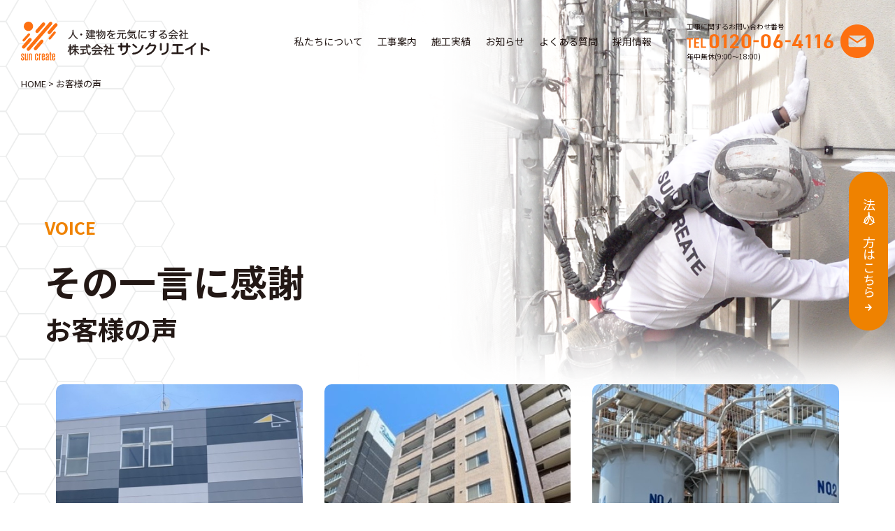

--- FILE ---
content_type: text/html; charset=UTF-8
request_url: https://www.suncreate1972.co.jp/voice
body_size: 6354
content:
<!DOCTYPE html>
<html lang="ja"><head>
<meta charset="UTF-8">
<meta name="viewport" content="width=device-width, user-scalable=no">
<meta name="format-detection" content="telephone=no">
<!-- Google Tag Manager -->
<script>(function(w,d,s,l,i){w[l]=w[l]||[];w[l].push({'gtm.start':
new Date().getTime(),event:'gtm.js'});var f=d.getElementsByTagName(s)[0],
j=d.createElement(s),dl=l!='dataLayer'?'&l='+l:'';j.async=true;j.src=
'https://www.googletagmanager.com/gtm.js?id='+i+dl;f.parentNode.insertBefore(j,f);
})(window,document,'script','dataLayer','GTM-K6F4JWW');</script>
<!-- End Google Tag Manager -->



		<!-- All in One SEO 4.2.8 - aioseo.com -->
		<title>お客様の声 - 名古屋の外壁塗装 | 外壁の工事やリフォームなら【サンクリエイト 】</title>
		<meta name="robots" content="max-image-preview:large" />
		<link rel="canonical" href="https://www.suncreate1972.co.jp/voice" />
		<meta name="generator" content="All in One SEO (AIOSEO) 4.2.8 " />
		<meta property="og:locale" content="ja_JP" />
		<meta property="og:site_name" content="名古屋の外壁塗装 | 外壁の工事やリフォームなら【サンクリエイト 】 - 名古屋で外壁塗装のことなら【サンクリエイト】にお任せ下さい。防水塗装や外壁の工事・リフォームなど、細やかで繊細な技術を提供しております。お気軽にお問い合わせ下さい。" />
		<meta property="og:type" content="article" />
		<meta property="og:title" content="お客様の声 - 名古屋の外壁塗装 | 外壁の工事やリフォームなら【サンクリエイト 】" />
		<meta property="og:url" content="https://www.suncreate1972.co.jp/voice" />
		<meta property="article:published_time" content="2012-06-29T08:13:32+00:00" />
		<meta property="article:modified_time" content="2012-06-29T08:15:16+00:00" />
		<meta name="twitter:card" content="summary_large_image" />
		<meta name="twitter:title" content="お客様の声 - 名古屋の外壁塗装 | 外壁の工事やリフォームなら【サンクリエイト 】" />
		<script type="application/ld+json" class="aioseo-schema">
			{"@context":"https:\/\/schema.org","@graph":[{"@type":"BreadcrumbList","@id":"https:\/\/www.suncreate1972.co.jp\/voice#breadcrumblist","itemListElement":[{"@type":"ListItem","@id":"https:\/\/www.suncreate1972.co.jp\/#listItem","position":1,"item":{"@type":"WebPage","@id":"https:\/\/www.suncreate1972.co.jp\/","name":"\u30db\u30fc\u30e0","description":"\u3042\u307e\u5e02\u3067\u5916\u58c1\u5857\u88c5\u306e\u3053\u3068\u306a\u3089\u3010\u30b5\u30f3\u30af\u30ea\u30a8\u30a4\u30c8\u3011\u306b\u304a\u4efb\u305b\u4e0b\u3055\u3044\u3002\u9632\u6c34\u5857\u88c5\u3084\u5916\u58c1\u306e\u5de5\u4e8b\u30fb\u30ea\u30d5\u30a9\u30fc\u30e0\u306a\u3069\u3001\u7d30\u3084\u304b\u3067\u7e4a\u7d30\u306a\u6280\u8853\u3092\u63d0\u4f9b\u3057\u3066\u304a\u308a\u307e\u3059\u3002\u304a\u6c17\u8efd\u306b\u304a\u554f\u3044\u5408\u308f\u305b\u4e0b\u3055\u3044\u3002","url":"https:\/\/www.suncreate1972.co.jp\/"},"nextItem":"https:\/\/www.suncreate1972.co.jp\/voice#listItem"},{"@type":"ListItem","@id":"https:\/\/www.suncreate1972.co.jp\/voice#listItem","position":2,"item":{"@type":"WebPage","@id":"https:\/\/www.suncreate1972.co.jp\/voice","name":"\u304a\u5ba2\u69d8\u306e\u58f0","url":"https:\/\/www.suncreate1972.co.jp\/voice"},"previousItem":"https:\/\/www.suncreate1972.co.jp\/#listItem"}]},{"@type":"Organization","@id":"https:\/\/www.suncreate1972.co.jp\/#organization","name":"\u540d\u53e4\u5c4b\u306e\u5916\u58c1\u5857\u88c5 | \u5916\u58c1\u306e\u5de5\u4e8b\u3084\u30ea\u30d5\u30a9\u30fc\u30e0\u306a\u3089\u3010\u30b5\u30f3\u30af\u30ea\u30a8\u30a4\u30c8 \u3011","url":"https:\/\/www.suncreate1972.co.jp\/"},{"@type":"WebPage","@id":"https:\/\/www.suncreate1972.co.jp\/voice#webpage","url":"https:\/\/www.suncreate1972.co.jp\/voice","name":"\u304a\u5ba2\u69d8\u306e\u58f0 - \u540d\u53e4\u5c4b\u306e\u5916\u58c1\u5857\u88c5 | \u5916\u58c1\u306e\u5de5\u4e8b\u3084\u30ea\u30d5\u30a9\u30fc\u30e0\u306a\u3089\u3010\u30b5\u30f3\u30af\u30ea\u30a8\u30a4\u30c8 \u3011","inLanguage":"ja","isPartOf":{"@id":"https:\/\/www.suncreate1972.co.jp\/#website"},"breadcrumb":{"@id":"https:\/\/www.suncreate1972.co.jp\/voice#breadcrumblist"},"datePublished":"2012-06-29T08:13:32+09:00","dateModified":"2012-06-29T08:15:16+09:00"},{"@type":"WebSite","@id":"https:\/\/www.suncreate1972.co.jp\/#website","url":"https:\/\/www.suncreate1972.co.jp\/","name":"\u540d\u53e4\u5c4b\u306e\u5916\u58c1\u5857\u88c5 | \u5916\u58c1\u306e\u5de5\u4e8b\u3084\u30ea\u30d5\u30a9\u30fc\u30e0\u306a\u3089\u3010\u30b5\u30f3\u30af\u30ea\u30a8\u30a4\u30c8 \u3011","description":"\u540d\u53e4\u5c4b\u3067\u5916\u58c1\u5857\u88c5\u306e\u3053\u3068\u306a\u3089\u3010\u30b5\u30f3\u30af\u30ea\u30a8\u30a4\u30c8\u3011\u306b\u304a\u4efb\u305b\u4e0b\u3055\u3044\u3002\u9632\u6c34\u5857\u88c5\u3084\u5916\u58c1\u306e\u5de5\u4e8b\u30fb\u30ea\u30d5\u30a9\u30fc\u30e0\u306a\u3069\u3001\u7d30\u3084\u304b\u3067\u7e4a\u7d30\u306a\u6280\u8853\u3092\u63d0\u4f9b\u3057\u3066\u304a\u308a\u307e\u3059\u3002\u304a\u6c17\u8efd\u306b\u304a\u554f\u3044\u5408\u308f\u305b\u4e0b\u3055\u3044\u3002","inLanguage":"ja","publisher":{"@id":"https:\/\/www.suncreate1972.co.jp\/#organization"}}]}
		</script>
		<!-- All in One SEO -->

<link rel='dns-prefetch' href='//s.w.org' />
		<script type="text/javascript">
			window._wpemojiSettings = {"baseUrl":"https:\/\/s.w.org\/images\/core\/emoji\/13.0.1\/72x72\/","ext":".png","svgUrl":"https:\/\/s.w.org\/images\/core\/emoji\/13.0.1\/svg\/","svgExt":".svg","source":{"concatemoji":"https:\/\/www.suncreate1972.co.jp\/wp-includes\/js\/wp-emoji-release.min.js?ver=5.7.9"}};
			!function(e,a,t){var n,r,o,i=a.createElement("canvas"),p=i.getContext&&i.getContext("2d");function s(e,t){var a=String.fromCharCode;p.clearRect(0,0,i.width,i.height),p.fillText(a.apply(this,e),0,0);e=i.toDataURL();return p.clearRect(0,0,i.width,i.height),p.fillText(a.apply(this,t),0,0),e===i.toDataURL()}function c(e){var t=a.createElement("script");t.src=e,t.defer=t.type="text/javascript",a.getElementsByTagName("head")[0].appendChild(t)}for(o=Array("flag","emoji"),t.supports={everything:!0,everythingExceptFlag:!0},r=0;r<o.length;r++)t.supports[o[r]]=function(e){if(!p||!p.fillText)return!1;switch(p.textBaseline="top",p.font="600 32px Arial",e){case"flag":return s([127987,65039,8205,9895,65039],[127987,65039,8203,9895,65039])?!1:!s([55356,56826,55356,56819],[55356,56826,8203,55356,56819])&&!s([55356,57332,56128,56423,56128,56418,56128,56421,56128,56430,56128,56423,56128,56447],[55356,57332,8203,56128,56423,8203,56128,56418,8203,56128,56421,8203,56128,56430,8203,56128,56423,8203,56128,56447]);case"emoji":return!s([55357,56424,8205,55356,57212],[55357,56424,8203,55356,57212])}return!1}(o[r]),t.supports.everything=t.supports.everything&&t.supports[o[r]],"flag"!==o[r]&&(t.supports.everythingExceptFlag=t.supports.everythingExceptFlag&&t.supports[o[r]]);t.supports.everythingExceptFlag=t.supports.everythingExceptFlag&&!t.supports.flag,t.DOMReady=!1,t.readyCallback=function(){t.DOMReady=!0},t.supports.everything||(n=function(){t.readyCallback()},a.addEventListener?(a.addEventListener("DOMContentLoaded",n,!1),e.addEventListener("load",n,!1)):(e.attachEvent("onload",n),a.attachEvent("onreadystatechange",function(){"complete"===a.readyState&&t.readyCallback()})),(n=t.source||{}).concatemoji?c(n.concatemoji):n.wpemoji&&n.twemoji&&(c(n.twemoji),c(n.wpemoji)))}(window,document,window._wpemojiSettings);
		</script>
		<style type="text/css">
img.wp-smiley,
img.emoji {
	display: inline !important;
	border: none !important;
	box-shadow: none !important;
	height: 1em !important;
	width: 1em !important;
	margin: 0 .07em !important;
	vertical-align: -0.1em !important;
	background: none !important;
	padding: 0 !important;
}
</style>
	<link rel='stylesheet' id='sbi_styles-css'  href='https://www.suncreate1972.co.jp/wp-content/plugins/instagram-feed/css/sbi-styles.min.css?ver=6.1.1' type='text/css' media='all' />
<link rel='stylesheet' id='wp-block-library-css'  href='https://www.suncreate1972.co.jp/wp-includes/css/dist/block-library/style.min.css?ver=5.7.9' type='text/css' media='all' />
<style id='wp-block-library-inline-css' type='text/css'>
.has-text-align-justify{text-align:justify;}
</style>
<link rel='stylesheet' id='jetpack_css-css'  href='https://www.suncreate1972.co.jp/wp-content/plugins/jetpack/css/jetpack.css?ver=9.5.3' type='text/css' media='all' />
<script type='text/javascript' src='https://www.suncreate1972.co.jp/wp-includes/js/jquery/jquery.min.js?ver=3.5.1' id='jquery-core-js'></script>
<script type='text/javascript' src='https://www.suncreate1972.co.jp/wp-includes/js/jquery/jquery-migrate.min.js?ver=3.3.2' id='jquery-migrate-js'></script>
<style type='text/css'>img#wpstats{display:none}</style>
<link href="https://fonts.googleapis.com/css2?family=Noto+Sans+JP:wght@400;500;700&display=swap" rel="stylesheet">
<link href="https://unpkg.com/swiper@8/swiper-bundle.min.css" rel="stylesheet">
<link href="/site/css/style.css?v=3" rel="stylesheet" type="text/css" media="all">

<script src="/lib/js/jquery-3.2.1.min.js"></script>
<script src="/lib/js/jquery.easing.1.3.js"></script>
<script src="/site/js/smooth-scroll.min.js"></script>

</head>

<body class="">
<!-- Google Tag Manager (noscript) -->
<noscript><iframe src="https://www.googletagmanager.com/ns.html?id=GTM-K6F4JWW"
height="0" width="0" style="display:none;visibility:hidden"></iframe></noscript>
<!-- End Google Tag Manager (noscript) -->

	<header>
					<p class="logo"><a href="/"><img src="/site/img/common/logo.svg" alt="人・建物を元気にする会社 株式会社サンクリエイト"></a></p>
				<div class="menu">
			<span></span>
			<span></span>
			<span></span>
		</div>
		<nav id="gnav">
			<ul>
				<li><a href="/service">私たちについて</a></li>
				<li><a href="/business">工事案内</a></li>
				<li><a href="/work">施工実績</a></li>
				<li><a href="/info">お知らせ</a></li>
				<li><a href="/faq">よくある質問</a></li>
				<li><a href="/recruit">採用情報</a></li>
			</ul>
			<div class="telbox">
				<p class="tel">
					<span>工事に関するお問い合わせ番号</span>
					<a href="tel:0120-06-4116"><img src="/site/img/common/tel.svg" alt="tel 0120-06-4116"></a>
					<span>年中無休(9:00〜18:00)</span>
				</p>
				<p class="cbtn"><a href="/contact2"><img src="/site/img/common/mail.svg" alt="お問い合わせ"></a></p>
			</div>
		</nav>
	</header>

	<article id="voice" class="">
		<section class="pagetitle2">
			<p class="pan"><!-- Breadcrumb NavXT 7.1.0 -->
<span property="itemListElement" typeof="ListItem"><a property="item" typeof="WebPage" title="名古屋の外壁塗装 | 外壁の工事やリフォームなら【サンクリエイト 】へ移動" href="https://www.suncreate1972.co.jp" class="home"><span property="name">HOME</span></a><meta property="position" content="1"></span> &gt; <span property="itemListElement" typeof="ListItem"><span property="name">お客様の声</span><meta property="position" content="2"></span></p>
			<div class="textbox">
				<h1 class="page">VOICE</h1>
				<p class="name">その一言に感謝</p>
				<p class="text">お客様の声</p>
			</div>
		</section>
		<section class="worklist">
			<div class="wrap">
				<div class="items">
					<div class="item linkbox">
						<figure>
							<a href="https://www.suncreate1972.co.jp/work/work-gaiheki/2505.html"><img src="/lib/script/tim/thumb.php?w=600&amp;h=800&amp;src=https://www.suncreate1972.co.jp/wp-content/uploads/2022/09/IMG_6577-1.jpg" alt="名古屋市千種区"></a>
							<figcaption>
								<span class="title">デザイン性の高い外観となり最高です。</span>
								<span class="name">名古屋市千種区</span>
							</figcaption>
						</figure>
					</div>
					<div class="item linkbox">
						<figure>
							<a href="https://www.suncreate1972.co.jp/work/work-gaiheki/2500.html"><img src="/lib/script/tim/thumb.php?w=600&amp;h=800&amp;src=https://www.suncreate1972.co.jp/wp-content/uploads/2022/05/IMG_4757-002.jpg" alt="マンション 塗装工事"></a>
							<figcaption>
								<span class="title"></span>
								<span class="name">マンション 塗装工事</span>
							</figcaption>
						</figure>
					</div>
					<div class="item linkbox">
						<figure>
							<a href="https://www.suncreate1972.co.jp/work/work-gaiheki/2489.html"><img src="/lib/script/tim/thumb.php?w=600&amp;h=800&amp;src=https://www.suncreate1972.co.jp/wp-content/uploads/2022/04/IMG_4448-1.jpg" alt="サイロ塗装"></a>
							<figcaption>
								<span class="title"></span>
								<span class="name">サイロ塗装</span>
							</figcaption>
						</figure>
					</div>
					<div class="item linkbox">
						<figure>
							<a href="https://www.suncreate1972.co.jp/work/work-yuka/2478.html"><img src="/lib/script/tim/thumb.php?w=600&amp;h=800&amp;src=https://www.suncreate1972.co.jp/wp-content/uploads/2022/04/IMG_4338-4.jpg" alt="工場 床塗装 瀬戸市"></a>
							<figcaption>
								<span class="title"></span>
								<span class="name">工場 床塗装 瀬戸市</span>
							</figcaption>
						</figure>
					</div>
					<div class="item linkbox">
						<figure>
							<a href="https://www.suncreate1972.co.jp/work/work-yuka/2474.html"><img src="/lib/script/tim/thumb.php?w=600&amp;h=800&amp;src=https://www.suncreate1972.co.jp/wp-content/uploads/2022/04/IMG_1394.jpg" alt="工場 床塗装 一宮市"></a>
							<figcaption>
								<span class="title"></span>
								<span class="name">工場 床塗装 一宮市</span>
							</figcaption>
						</figure>
					</div>
					<div class="item linkbox">
						<figure>
							<a href="https://www.suncreate1972.co.jp/work/work-yane/2468.html"><img src="/lib/script/tim/thumb.php?w=600&amp;h=800&amp;src=https://www.suncreate1972.co.jp/wp-content/uploads/2021/10/2a34a2dd28ea07d7e8c409f5491623f8.jpg" alt="工場 屋根塗装 一宮市"></a>
							<figcaption>
								<span class="title">綺麗になりました。ありがとうございました。</span>
								<span class="name">工場 屋根塗装 一宮市</span>
							</figcaption>
						</figure>
					</div>
					<div class="item linkbox">
						<figure>
							<a href="https://www.suncreate1972.co.jp/work/work-yuka/2458.html"><img src="/lib/script/tim/thumb.php?w=600&amp;h=800&amp;src=https://www.suncreate1972.co.jp/wp-content/uploads/2021/09/IMG_0732.jpg" alt="あま市 工場 床塗装"></a>
							<figcaption>
								<span class="title"></span>
								<span class="name">あま市 工場 床塗装</span>
							</figcaption>
						</figure>
					</div>
					<div class="item linkbox">
						<figure>
							<a href="https://www.suncreate1972.co.jp/work/work-gaiheki/2457.html"><img src="/lib/script/tim/thumb.php?w=600&amp;h=800&amp;src=https://www.suncreate1972.co.jp/wp-content/uploads/2021/06/IMG_5172.jpg" alt="愛西市 外壁塗装工事"></a>
							<figcaption>
								<span class="title">この度はありがとうございました。</span>
								<span class="name">愛西市 外壁塗装工事</span>
							</figcaption>
						</figure>
					</div>
					<div class="item linkbox">
						<figure>
							<a href="https://www.suncreate1972.co.jp/work/work-gaiheki/2450.html"><img src="/lib/script/tim/thumb.php?w=600&amp;h=800&amp;src=https://www.suncreate1972.co.jp/wp-content/uploads/2021/06/0f31283bef742aa66b7ed0dad556d1fa.jpg" alt="マンション塗装　外壁塗装　名古屋市"></a>
							<figcaption>
								<span class="title"></span>
								<span class="name">マンション塗装　外壁塗装　名古屋市</span>
							</figcaption>
						</figure>
					</div>
					<div class="item linkbox">
						<figure>
							<a href="https://www.suncreate1972.co.jp/work/work-gaiheki/2447.html"><img src="/lib/script/tim/thumb.php?w=600&amp;h=800&amp;src=https://www.suncreate1972.co.jp/wp-content/uploads/2021/06/166ab4ceb1d6bd228af8611e02022167.jpg" alt="工場塗装　外壁塗装　あま市"></a>
							<figcaption>
								<span class="title"></span>
								<span class="name">工場塗装　外壁塗装　あま市</span>
							</figcaption>
						</figure>
					</div>
				</div>
			</div>
		</section>
		<section class="bannerbox mb">
			<div class="wrap">
								<ul class="banner">
					<li><a href="/contact"><img src="/site/img/common/banner01.png" alt="工場塗装メンテナンスお悩み解決サービス無料相談・お見積り申し込みはこちら"></a></li>
				</ul>			</div>
		</section>

	</article>

	<footer>
		<p class="hbtn"><a href="/maintenance">法人の方はこちら</a></p>
		<nav class="fnav">
			<div class="item linkbox">
				<p class="text">WEBからのお問い合わせ</p>
				<p class="btn"><a href="/contact2">お問い合わせはこちら</a></p>
			</div>
			<div class="item linkbox">
				<p class="text">お電話からのお問い合わせ</p>
				<p class="tel"><a href="tel:0120-06-4116"><img src="/site/img/common/tel_w.svg" alt="tel 0120-06-4116"></a><span>年中無休(9:00〜18:00)</span></p>
			</div>
		</nav>
		<aside class="areabox">
			<div class="wrap">
				<p class="title">塗装対応エリア</p>
				<p class="area">名古屋市 西区 北区 守山区 中村区 中区 東区 千種区 名東区 中川区 熱田区 昭和区 瑞穂区 天白区 港区 南区 緑区 犬山市 小牧市 春日井市 江南市 一宮市 岩倉市 北名古屋市 稲沢市 あま市 愛西市 津島市 弥富市 清須市 瀬戸市 尾張旭市 豊田市 日進市 みよし市 豊明市 大府市 東海市 知多市 常滑市 半田市 刈谷市 知立市 高浜市 安城市 碧南市 西尾市 岡崎市 新城市 蒲郡市 豊川市 豊橋市 田原市 愛知郡 東郷町 長久手町 西春日井郡 豊山町 丹羽郡 大口町 扶桑町 海部郡 大治町 蟹江町 飛島村 知多郡 知多郡阿久比町 東浦町 南知多町 美浜町 武豊町 幡豆郡 幡豆郡一色町 吉良町 幡豆町 幸田町 木曽岬町 朝日町 川越町 四日市市 海津市 羽島市 笠松町 岐南町 岐阜市 各務原市 坂祝町 美濃加茂市 可児市 多治見市 御嵩町 多治見市 土岐市</p>
			</div>
		</aside>
		<div class="wrap">
			<div class="addr">
				<p class="logo"><img src="/site/img/common/logo.svg" alt="サンクリエイト"></p>
				<address>〒490-1111<br>愛知県あま市甚目寺市場140-2<br>TEL 052-445-3291（代） FAX 052-444-5035</address>
			</div>
			<ul>
				<li><a href="/sitemaps">サイトマップ</a></li>
				<li><a href="/privacy">プライバシーポリシー</a></li>
			</ul>
		</div>
		<p class="pagetop"><a href="#" data-scroll><img src="/site/img/common/pagetop.svg" alt="ページ先頭へ"></a></p>
		<p class="copy">Copyright &copy; 2023 SUN CREATE CO.,LTD. All Rights Reserved.</p>
	</footer>
			<div id="stalker" class="swiper-arrow"></div>
		<script src="https://unpkg.com/swiper@8/swiper-bundle.min.js"></script>
	<script src="/site/js/common.js"></script>
		<!-- Instagram Feed JS -->
<script type="text/javascript">
var sbiajaxurl = "https://www.suncreate1972.co.jp/wp-admin/admin-ajax.php";
</script>
<script type='text/javascript' src='https://www.suncreate1972.co.jp/wp-content/plugins/page-links-to/dist/new-tab.js?ver=3.3.6' id='page-links-to-js'></script>
<script type='text/javascript' src='https://www.suncreate1972.co.jp/wp-includes/js/wp-embed.min.js?ver=5.7.9' id='wp-embed-js'></script>
<script src='https://stats.wp.com/e-202605.js' defer></script>
<script>
	_stq = window._stq || [];
	_stq.push([ 'view', {v:'ext',j:'1:9.5.3',blog:'191402329',post:'164',tz:'9',srv:'www.suncreate1972.co.jp'} ]);
	_stq.push([ 'clickTrackerInit', '191402329', '164' ]);
</script>
</body>

</html>

--- FILE ---
content_type: text/css
request_url: https://www.suncreate1972.co.jp/site/css/style.css?v=3
body_size: 74577
content:
@charset "UTF-8";
/*
 * lib/css/reset.css
 *
*/
html {
	overflow-y: scroll;
}

fieldset, img {
	border: none;
	vertical-align: top;
}

ul, ol {
	list-style-type: none;
}

address, caption, cite, code, dfn, em, var {
	font-style: normal;
}

caption, th {
	text-align: left;
}

a {
	outline: none;
}

/*-----------------------------------------------------------
		余白初期設定
-----------------------------------------------------------*/
h1, h2, h3, h4, h5, h6,
html, body, div,
p, ul, ol, li, dl, dt, dd,
pre, blockquote,
form, fieldset, input, textarea,
table, th, td, figure {
	margin: 0;
	padding: 0;
}

/*-----------------------------------------------------------
		その他初期設定
-----------------------------------------------------------*/
q:before, q:after {
	content: '';
}

table {
	border-collapse: collapse;
	border-spacing: 0;
}

@-webkit-keyframes flash-ball {
	0% {
		-webkit-transform: scale(0.9);
		transform: scale(0.9);
		opacity: 1;
	}
	100% {
		-webkit-transform: scale(1.5);
		transform: scale(1.5);
		opacity: 0;
	}
}

@keyframes flash-ball {
	0% {
		-webkit-transform: scale(0.9);
		transform: scale(0.9);
		opacity: 1;
	}
	100% {
		-webkit-transform: scale(1.5);
		transform: scale(1.5);
		opacity: 0;
	}
}
@-webkit-keyframes arrow-slide {
	0% {
		left: 50%;
		opacity: 1;
	}
	100% {
		left: 70%;
		opacity: 0;
	}
}
@keyframes arrow-slide {
	0% {
		left: 50%;
		opacity: 1;
	}
	100% {
		left: 70%;
		opacity: 0;
	}
}
@-webkit-keyframes arrow-slide-revers {
	0% {
		left: 50%;
		opacity: 1;
	}
	100% {
		left: 30%;
		opacity: 0;
	}
}
@keyframes arrow-slide-revers {
	0% {
		left: 50%;
		opacity: 1;
	}
	100% {
		left: 30%;
		opacity: 0;
	}
}
/*
@include for-pc() {
	@media (min-width: 1170px)
}
@include for-pclg() {
	@media (max-width: 1549px)
}
@include for-pcmd() {
	@media (max-width: 1169px)
}
@include for-tb() {
	@media (max-width: 995px)
}
@include for-sp() {
	@media (max-width: 767px)
}
*/
@keyframes flash-ball {
	0% {
		-webkit-transform: scale(0.9);
		transform: scale(0.9);
		opacity: 1;
	}
	100% {
		-webkit-transform: scale(1.5);
		transform: scale(1.5);
		opacity: 0;
	}
}
@keyframes arrow-slide {
	0% {
		left: 50%;
		opacity: 1;
	}
	100% {
		left: 70%;
		opacity: 0;
	}
}
@keyframes arrow-slide-revers {
	0% {
		left: 50%;
		opacity: 1;
	}
	100% {
		left: 30%;
		opacity: 0;
	}
}
:root {
	color: #231815;
	font-size: 10px;
}

body {
	color: #231815;
	line-height: 1.5;
	font-family: "Noto Sans JP", "ヒラギノ角ゴ Pro", "Hiragino Kaku Gothic Pro", "メイリオ", "Meiryo", sans-serif;
	font-size: 1.5rem;
	word-wrap: break-word;
	font-weight: 400;
}
@media (max-width: 1139px) {
	body {
		font-size: 1.4rem;
	}
}
@media (max-width: 995px) {
	body {
		-webkit-text-size-adjust: 100%;
		-moz-text-size-adjust: 100%;
		-ms-text-size-adjust: 100%;
		text-size-adjust: 100%;
	}
}
@media (max-width: 767px) {
	body {
		font-size: 3.5vw;
	}
}

/*
	Thin	100
	Light	300
	DemiLight	350
	Regular	400 Default
	Medium	500
	Bold	700
	Black	900
*/
.regular {
	font-weight: 400;
}

.mudium {
	font-weight: 500;
}

.bold {
	font-weight: 700;
}

.black {
	font-weight: 900;
}

.minino {
	font-family: minion-3, "Noto Sans JP", "ヒラギノ角ゴ Pro", "Hiragino Kaku Gothic Pro", "メイリオ", "Meiryo", sans-serif;
	font-style: normal;
}

@media (max-width: 995px) {
	#colorbox, #colorbox * {
		max-height: none;
	}

	#gnavi, #gnavi * {
		max-height: none;
	}

	img {
		max-height: none;
		max-width: 100%;
	}
}
h1, h2, h3, h4, h5, h6 {
	font-size: 100%;
}

img {
	max-width: 100%;
}

button, fieldset, form, input, label, legend, select, textarea {
	font-family: inherit;
	font-size: 100%;
	font-style: inherit;
	font-weight: inherit;
}

a {
	text-decoration: none;
	color: #231815;
}
@media (min-width: 1140px) {
	a:hover {
		color: #231815;
		text-decoration: underline;
	}
	a:visited {
		color: #231815;
	}
	a:active {
		text-decoration: none;
	}
}

[type=text], [type=email], [type=tel], [type=password], [type=number], [type=search], textarea, select {
	padding: 0.5em;
	-webkit-box-sizing: border-box;
	box-sizing: border-box;
	border: 1px solid #ccc;
	border-radius: 0px;
}

select {
	max-width: 100%;
	height: 2.6em;
	padding-right: 3em;
	-webkit-appearance: none;
	-moz-appearance: none;
	appearance: none;
	border-radius: 0px;
	border: 1px solid #ccc;
	background: #fff url("../img/common/arrow.svg") right center/2.6em 2.6em no-repeat;
}

select::-ms-expand {
	display: none;
}

[type=text], [type=email], [type=tel], [type=password], [type=submit], [type=number], [type=search], textarea, button {
	-webkit-appearance: none;
	-moz-appearance: none;
	appearance: none;
}

[type=text]:focus, [type=email]:focus, [type=password]:focus, [type=number]:focus, [type=search]:focus, textarea:focus {
	background: #fff;
	border: 1px solid #aaa;
}

button {
	cursor: pointer;
}

input[type=checkbox] {
	display: none;
}

[type=checkbox] + .mwform-checkbox-field-text:before {
	content: "";
	display: inline-block;
	width: 0.8em;
	height: 0.8em;
	margin-right: 0.5em;
	background: #f9f9f9;
	border: 1px solid #3589B7;
	vertical-align: middle;
}

[type=checkbox]:checked + .mwform-checkbox-field-text:before {
	content: "\2713";
	font-size: 100%;
	font-weight: bold;
	line-height: 1;
	text-indent: -0.1em;
	color: #000;
}

input[type=radio] {
	vertical-align: middle;
}

input[type=radio] + label {
	margin-left: 5px;
}

:placeholder-shown {
	color: #BABABA;
}

/* Google Chrome, Safari, Opera 15+, Android, iOS */
::-webkit-input-placeholder {
	color: #BABABA;
}

/* Firefox 18- */
:-moz-placeholder {
	color: #BABABA;
	opacity: 1;
}

/* Firefox 19+ */
::-moz-placeholder {
	color: #BABABA;
	opacity: 1;
}

/* IE 10+ */
:-ms-input-placeholder {
	color: #BABABA;
}

/**
 * ==============================================
 * Dot Pulse
 * ==============================================
 */
.dot-pulse {
	position: relative;
	left: -9999px;
	width: 10px;
	height: 10px;
	border-radius: 5px;
	background-color: #fff;
	color: #fff;
	-webkit-box-shadow: 9999px 0 0 -5px #fff;
	box-shadow: 9999px 0 0 -5px #fff;
	-webkit-animation: dotPulse 1.5s infinite linear;
	animation: dotPulse 1.5s infinite linear;
	-webkit-animation-delay: .25s;
	animation-delay: .25s;
}
.dot-pulse::before, .dot-pulse::after {
	content: '';
	display: inline-block;
	position: absolute;
	top: 0;
	width: 10px;
	height: 10px;
	border-radius: 5px;
	background-color: #fff;
	color: #fff;
}
.dot-pulse::before {
	-webkit-box-shadow: 9984px 0 0 -5px #fff;
	box-shadow: 9984px 0 0 -5px #fff;
	-webkit-animation: dotPulseBefore 1.5s infinite linear;
	animation: dotPulseBefore 1.5s infinite linear;
	-webkit-animation-delay: 0s;
	animation-delay: 0s;
}
.dot-pulse::after {
	-webkit-box-shadow: 10014px 0 0 -5px #fff;
	box-shadow: 10014px 0 0 -5px #fff;
	-webkit-animation: dotPulseAfter 1.5s infinite linear;
	animation: dotPulseAfter 1.5s infinite linear;
	-webkit-animation-delay: .5s;
	animation-delay: .5s;
}

@-webkit-keyframes dotPulseBefore {
	0% {
		-webkit-box-shadow: 9984px 0 0 -5px #fff;
		box-shadow: 9984px 0 0 -5px #fff;
	}
	30% {
		-webkit-box-shadow: 9984px 0 0 2px #fff;
		box-shadow: 9984px 0 0 2px #fff;
	}
	60%,
	100% {
		-webkit-box-shadow: 9984px 0 0 -5px #fff;
		box-shadow: 9984px 0 0 -5px #fff;
	}
}

@keyframes dotPulseBefore {
	0% {
		-webkit-box-shadow: 9984px 0 0 -5px #fff;
		box-shadow: 9984px 0 0 -5px #fff;
	}
	30% {
		-webkit-box-shadow: 9984px 0 0 2px #fff;
		box-shadow: 9984px 0 0 2px #fff;
	}
	60%,
	100% {
		-webkit-box-shadow: 9984px 0 0 -5px #fff;
		box-shadow: 9984px 0 0 -5px #fff;
	}
}
@-webkit-keyframes dotPulse {
	0% {
		-webkit-box-shadow: 9999px 0 0 -5px #fff;
		box-shadow: 9999px 0 0 -5px #fff;
	}
	30% {
		-webkit-box-shadow: 9999px 0 0 2px #fff;
		box-shadow: 9999px 0 0 2px #fff;
	}
	60%,
	100% {
		-webkit-box-shadow: 9999px 0 0 -5px #fff;
		box-shadow: 9999px 0 0 -5px #fff;
	}
}
@keyframes dotPulse {
	0% {
		-webkit-box-shadow: 9999px 0 0 -5px #fff;
		box-shadow: 9999px 0 0 -5px #fff;
	}
	30% {
		-webkit-box-shadow: 9999px 0 0 2px #fff;
		box-shadow: 9999px 0 0 2px #fff;
	}
	60%,
	100% {
		-webkit-box-shadow: 9999px 0 0 -5px #fff;
		box-shadow: 9999px 0 0 -5px #fff;
	}
}
@-webkit-keyframes dotPulseAfter {
	0% {
		-webkit-box-shadow: 10014px 0 0 -5px #fff;
		box-shadow: 10014px 0 0 -5px #fff;
	}
	30% {
		-webkit-box-shadow: 10014px 0 0 2px #fff;
		box-shadow: 10014px 0 0 2px #fff;
	}
	60%,
	100% {
		-webkit-box-shadow: 10014px 0 0 -5px #fff;
		box-shadow: 10014px 0 0 -5px #fff;
	}
}
@keyframes dotPulseAfter {
	0% {
		-webkit-box-shadow: 10014px 0 0 -5px #fff;
		box-shadow: 10014px 0 0 -5px #fff;
	}
	30% {
		-webkit-box-shadow: 10014px 0 0 2px #fff;
		box-shadow: 10014px 0 0 2px #fff;
	}
	60%,
	100% {
		-webkit-box-shadow: 10014px 0 0 -5px #fff;
		box-shadow: 10014px 0 0 -5px #fff;
	}
}
@keyframes flash-ball {
	0% {
		-webkit-transform: scale(0.9);
		transform: scale(0.9);
		opacity: 1;
	}
	100% {
		-webkit-transform: scale(1.5);
		transform: scale(1.5);
		opacity: 0;
	}
}
@keyframes arrow-slide {
	0% {
		left: 50%;
		opacity: 1;
	}
	100% {
		left: 70%;
		opacity: 0;
	}
}
@keyframes arrow-slide-revers {
	0% {
		left: 50%;
		opacity: 1;
	}
	100% {
		left: 30%;
		opacity: 0;
	}
}
/*
@include for-pc() {
	@media (min-width: 1170px)
}
@include for-pclg() {
	@media (max-width: 1549px)
}
@include for-pcmd() {
	@media (max-width: 1169px)
}
@include for-tb() {
	@media (max-width: 995px)
}
@include for-sp() {
	@media (max-width: 767px)
}
*/
@keyframes flash-ball {
	0% {
		-webkit-transform: scale(0.9);
		transform: scale(0.9);
		opacity: 1;
	}
	100% {
		-webkit-transform: scale(1.5);
		transform: scale(1.5);
		opacity: 0;
	}
}
@keyframes arrow-slide {
	0% {
		left: 50%;
		opacity: 1;
	}
	100% {
		left: 70%;
		opacity: 0;
	}
}
@keyframes arrow-slide-revers {
	0% {
		left: 50%;
		opacity: 1;
	}
	100% {
		left: 30%;
		opacity: 0;
	}
}
/*-----------------------------------------------------------
		基本レイアウト
-----------------------------------------------------------*/
body {
	overflow: hidden;
}

.wrap {
	position: relative;
	max-width: 1120px;
	margin: 0px auto;
	-webkit-box-sizing: border-box;
	box-sizing: border-box;
}
@media (max-width: 1139px) {
	.wrap {
		margin: 0px 5vw;
	}
}

.linkbox {
	cursor: pointer;
}

.sp {
	display: none;
}
@media (max-width: 767px) {
	.sp {
		display: inherit;
	}
}

@media (max-width: 767px) {
	.spnone {
		display: none !important;
	}
}

.tb {
	display: none;
}
@media (max-width: 995px) {
	.tb {
		display: inherit;
	}
}

@media (max-width: 995px) {
	.tbnone {
		display: none !important;
	}
}

@media (max-width: 995px) {
	.pc {
		display: none !important;
	}
}

/*----------------------- header --------------------------*/
header {
	display: -webkit-box;
	display: -webkit-flex;
	display: -ms-flexbox;
	display: flex;
	-webkit-box-align: center;
	-webkit-align-items: center;
	-ms-flex-align: center;
	align-items: center;
	-webkit-box-pack: justify;
	-webkit-justify-content: space-between;
	-ms-flex-pack: justify;
	justify-content: space-between;
	position: fixed;
	left: 0px;
	top: 0px;
	z-index: 3000;
	width: 100%;
	padding: 30px 40px;
	-webkit-box-sizing: border-box;
	box-sizing: border-box;
	-webkit-transition: 0.3s;
	-o-transition: 0.3s;
	transition: 0.3s;
}
@media (max-width: 1399px) {
	header {
		padding: 30px;
	}
}
@media (max-width: 767px) {
	header {
		padding: 3.5vw;
	}
}
header.is-scroll {
	padding: 20px;
	background-color: rgba(255, 255, 255, 0.9);
}
@media (max-width: 767px) {
	header.is-scroll {
		padding: 3.5vw;
	}
}
header .logo {
	width: 270px;
}
@media (max-width: 1139px) {
	header .logo {
		width: 220px;
	}
}
@media (max-width: 995px) {
	header .logo {
		width: 35vw;
	}
}
@media (max-width: 767px) {
	header .logo {
		width: 50vw;
	}
}
header #gnav {
	display: -webkit-box;
	display: -webkit-flex;
	display: -ms-flexbox;
	display: flex;
	-webkit-box-align: center;
	-webkit-align-items: center;
	-ms-flex-align: center;
	align-items: center;
	font-size: 1.4rem;
}
@media (max-width: 1139px) {
	header #gnav {
		font-size: 1.2rem;
	}
}
@media (max-width: 995px) {
	header #gnav {
		display: block;
		position: fixed;
		right: -100vw;
		top: 0px;
		width: 90vw;
		height: 100vh;
		padding: 20vw 5vw 10vw;
		background-color: #fff;
		overflow: auto;
		font-size: 2rem;
		-webkit-box-sizing: border-box;
		box-sizing: border-box;
		-webkit-box-shadow: 0px 0px 6px rgba(0, 0, 0, 0.2);
		box-shadow: 0px 0px 6px rgba(0, 0, 0, 0.2);
		-webkit-transition: 0.6s;
		-o-transition: 0.6s;
		transition: 0.6s;
	}
}
@media (max-width: 767px) {
	header #gnav {
		font-size: 4vw;
	}
}
@media (max-width: 995px) {
	header #gnav.open {
		right: 0px;
	}
}
header #gnav ul {
	display: -webkit-box;
	display: -webkit-flex;
	display: -ms-flexbox;
	display: flex;
	-webkit-box-align: center;
	-webkit-align-items: center;
	-ms-flex-align: center;
	align-items: center;
}
@media (max-width: 995px) {
	header #gnav ul {
		display: block;
		margin-bottom: 5vw;
	}
}
@media (max-width: 767px) {
	header #gnav ul {
		margin-bottom: 10vw;
	}
}
header #gnav ul li {
	margin: 0px 0.75em;
}
@media (max-width: 995px) {
	header #gnav ul li {
		margin: 0px;
		border-bottom: 1px solid #ccc;
	}
	header #gnav ul li:last-child {
		border-bottom: none;
	}
}
header #gnav ul li a {
	display: block;
	position: relative;
	padding: 1em 0px;
	text-align: center;
	text-decoration: none;
	-webkit-transition: 0.3s;
	-o-transition: 0.3s;
	transition: 0.3s;
}
@media (max-width: 995px) {
	header #gnav ul li a {
		padding: 1.5em 1em;
		text-align: left;
	}
}
header #gnav ul li a:after {
	display: block;
	content: "";
	position: absolute;
	left: 0px;
	right: 100%;
	bottom: 0px;
	height: 2px;
	background-color: #ef8200;
	-webkit-transition: 0.3s;
	-o-transition: 0.3s;
	transition: 0.3s;
}
@media (min-width: 1140px) {
	header #gnav ul li a:hover {
		color: #ef8200;
	}
	header #gnav ul li a:hover:after {
		right: 0px;
	}
}
header #gnav .telbox {
	display: -webkit-box;
	display: -webkit-flex;
	display: -ms-flexbox;
	display: flex;
	-webkit-box-align: center;
	-webkit-align-items: center;
	-ms-flex-align: center;
	align-items: center;
	margin-left: 4rem;
}
@media (max-width: 1139px) {
	header #gnav .telbox {
		margin-left: 2rem;
	}
}
@media (max-width: 995px) {
	header #gnav .telbox {
		margin: 0px;
		-webkit-box-pack: center;
		-webkit-justify-content: center;
		-ms-flex-pack: center;
		justify-content: center;
	}
}
@media (max-width: 767px) {
	header #gnav .telbox {
		display: block;
	}
}
header #gnav .telbox .tel span {
	display: block;
	font-size: 1rem;
}
@media (max-width: 995px) {
	header #gnav .telbox .tel span {
		font-size: 1.4rem;
	}
}
@media (max-width: 767px) {
	header #gnav .telbox .tel span {
		font-size: 3.5vw;
		text-align: center;
	}
}
header #gnav .telbox .tel a {
	display: block;
	padding: 0.25em 0px;
	width: 21rem;
}
@media (min-width: 1140px) {
	header #gnav .telbox .tel a {
		pointer-events: none;
	}
}
@media (max-width: 1139px) {
	header #gnav .telbox .tel a {
		width: 18rem;
	}
}
@media (max-width: 995px) {
	header #gnav .telbox .tel a {
		width: 42vw;
	}
}
@media (max-width: 767px) {
	header #gnav .telbox .tel a {
		width: 70vw;
		margin: 0.5em auto;
	}
}
header #gnav .telbox .cbtn {
	width: 4.8rem;
	margin-left: 1rem;
}
@media (max-width: 995px) {
	header #gnav .telbox .cbtn {
		width: 11vw;
		margin-left: 3vw;
	}
}
@media (max-width: 767px) {
	header #gnav .telbox .cbtn {
		width: 14vw;
		margin: 5vw auto 0px;
	}
}
header .menu {
	display: none;
	position: absolute;
	right: 4vw;
	top: 50%;
	z-index: 2000;
	width: 6vw;
	height: 5vw;
	-webkit-transform: translateY(-50%);
	-ms-transform: translateY(-50%);
	transform: translateY(-50%);
	cursor: pointer;
}
@media (max-width: 995px) {
	header .menu {
		display: block;
	}
}
header .menu span {
	display: inline-block;
	position: absolute;
	left: 0px;
	width: 100%;
	height: 3px;
	background-color: #ef8200;
	-webkit-transition: all .4s;
	-o-transition: all .4s;
	transition: all .4s;
	-webkit-box-sizing: border-box;
	box-sizing: border-box;
}
header .menu span:nth-of-type(1) {
	top: 0px;
	-webkit-animation: menu-bar01 .75s forwards;
	animation: menu-bar01 .75s forwards;
}
header .menu span:nth-of-type(2) {
	top: -webkit-calc(50% - 1px);
	top: calc(50% - 1px);
	-webkit-transition: all .25s .25s;
	-o-transition: all .25s .25s;
	transition: all .25s .25s;
	opacity: 1;
}
header .menu span:nth-of-type(3) {
	bottom: 0px;
	-webkit-animation: menu-bar02 .75s forwards;
	animation: menu-bar02 .75s forwards;
}
header .menu.active span:nth-of-type(1) {
	-webkit-animation: active-menu-bar01 .75s forwards;
	animation: active-menu-bar01 .75s forwards;
}
header .menu.active span:nth-of-type(2) {
	opacity: 0;
}
header .menu.active span:nth-of-type(3) {
	-webkit-animation: active-menu-bar03 .75s forwards;
	animation: active-menu-bar03 .75s forwards;
}

@-webkit-keyframes menu-bar01 {
	0% {
		-webkit-transform: translateY(-webkit-calc(2.5vw - 1px)) rotate(45deg);
		transform: translateY(calc(2.5vw - 1px)) rotate(45deg);
	}
	50% {
		-webkit-transform: translateY(-webkit-calc(2.5vw - 1px)) rotate(0);
		transform: translateY(calc(2.5vw - 1px)) rotate(0);
	}
	100% {
		-webkit-transform: translateY(0) rotate(0);
		transform: translateY(0) rotate(0);
	}
}

@keyframes menu-bar01 {
	0% {
		-webkit-transform: translateY(-webkit-calc(2.5vw - 1px)) rotate(45deg);
		transform: translateY(calc(2.5vw - 1px)) rotate(45deg);
	}
	50% {
		-webkit-transform: translateY(-webkit-calc(2.5vw - 1px)) rotate(0);
		transform: translateY(calc(2.5vw - 1px)) rotate(0);
	}
	100% {
		-webkit-transform: translateY(0) rotate(0);
		transform: translateY(0) rotate(0);
	}
}
@-webkit-keyframes menu-bar02 {
	0% {
		-webkit-transform: translateY(-webkit-calc(-2.5vw + 1px)) rotate(-45deg);
		transform: translateY(calc(-2.5vw + 1px)) rotate(-45deg);
	}
	50% {
		-webkit-transform: translateY(-webkit-calc(-2.5vw + 1px)) rotate(0);
		transform: translateY(calc(-2.5vw + 1px)) rotate(0);
	}
	100% {
		-webkit-transform: translateY(0) rotate(0);
		transform: translateY(0) rotate(0);
	}
}
@keyframes menu-bar02 {
	0% {
		-webkit-transform: translateY(-webkit-calc(-2.5vw + 1px)) rotate(-45deg);
		transform: translateY(calc(-2.5vw + 1px)) rotate(-45deg);
	}
	50% {
		-webkit-transform: translateY(-webkit-calc(-2.5vw + 1px)) rotate(0);
		transform: translateY(calc(-2.5vw + 1px)) rotate(0);
	}
	100% {
		-webkit-transform: translateY(0) rotate(0);
		transform: translateY(0) rotate(0);
	}
}
@-webkit-keyframes active-menu-bar01 {
	0% {
		-webkit-transform: translateY(0) rotate(0);
		transform: translateY(0) rotate(0);
	}
	50% {
		-webkit-transform: translateY(-webkit-calc(2.5vw - 1px)) rotate(0);
		transform: translateY(calc(2.5vw - 1px)) rotate(0);
	}
	100% {
		-webkit-transform: translateY(-webkit-calc(2.5vw - 1px)) rotate(45deg);
		transform: translateY(calc(2.5vw - 1px)) rotate(45deg);
	}
}
@keyframes active-menu-bar01 {
	0% {
		-webkit-transform: translateY(0) rotate(0);
		transform: translateY(0) rotate(0);
	}
	50% {
		-webkit-transform: translateY(-webkit-calc(2.5vw - 1px)) rotate(0);
		transform: translateY(calc(2.5vw - 1px)) rotate(0);
	}
	100% {
		-webkit-transform: translateY(-webkit-calc(2.5vw - 1px)) rotate(45deg);
		transform: translateY(calc(2.5vw - 1px)) rotate(45deg);
	}
}
@-webkit-keyframes active-menu-bar03 {
	0% {
		-webkit-transform: translateY(0) rotate(0);
		transform: translateY(0) rotate(0);
	}
	50% {
		-webkit-transform: translateY(-webkit-calc(-2.5vw + 1px)) rotate(0);
		transform: translateY(calc(-2.5vw + 1px)) rotate(0);
	}
	100% {
		-webkit-transform: translateY(-webkit-calc(-2.5vw + 1px)) rotate(-45deg);
		transform: translateY(calc(-2.5vw + 1px)) rotate(-45deg);
	}
}
@keyframes active-menu-bar03 {
	0% {
		-webkit-transform: translateY(0) rotate(0);
		transform: translateY(0) rotate(0);
	}
	50% {
		-webkit-transform: translateY(-webkit-calc(-2.5vw + 1px)) rotate(0);
		transform: translateY(calc(-2.5vw + 1px)) rotate(0);
	}
	100% {
		-webkit-transform: translateY(-webkit-calc(-2.5vw + 1px)) rotate(-45deg);
		transform: translateY(calc(-2.5vw + 1px)) rotate(-45deg);
	}
}
.white header .logo a {
	display: block;
	background: url(../img/common/logo_w.svg) center/100% 100% no-repeat;
}
.white header .logo a img {
	visibility: hidden;
}
.white header #gnav ul li a {
	color: #fff;
}
@media (max-width: 995px) {
	.white header #gnav ul li a {
		color: #231815;
	}
}
.white header #gnav .telbox {
	color: #fff;
}
@media (max-width: 995px) {
	.white header #gnav .telbox {
		color: #231815;
	}
}
.white header.is-scroll .logo a {
	background: none;
}
.white header.is-scroll .logo a img {
	visibility: inherit;
}
.white header.is-scroll #gnav ul li a {
	color: #231815;
}
.white header.is-scroll #gnav .telbox {
	color: #231815;
}

/*----------------------- content --------------------------*/
.subpage article {
	position: relative;
}
.subpage .sidebar {
	position: absolute;
	left: 0px;
	top: 55rem;
	z-index: 1000;
	width: 16vw;
	padding: 5rem 0px;
}
@media (max-width: 1139px) {
	.subpage .sidebar {
		width: 20rem;
	}
}
@media (max-width: 995px) {
	.subpage .sidebar {
		width: 100%;
		padding: 0px;
		background-color: rgba(255, 255, 255, 0.9);
		border-bottom: 1px solid #ccc;
		overflow: auto;
	}
}
@media (max-width: 767px) {
	.subpage .sidebar {
		top: 75vw;
	}
}
.subpage .sidebar.is-fiexd {
	position: fixed;
	top: 98px;
}
@media (max-width: 995px) {
	.subpage .sidebar.is-fiexd {
		top: 12.3vw;
	}
}
@media (max-width: 767px) {
	.subpage .sidebar.is-fiexd {
		top: 17vw;
	}
}
.subpage .sidebar.is-end {
	top: auto;
	bottom: 0px;
}
.subpage .sidebar dl {
	font-size: 1.7rem;
	font-weight: 700;
}
@media (max-width: 995px) {
	.subpage .sidebar dl {
		display: -webkit-box;
		display: -webkit-flex;
		display: -ms-flexbox;
		display: flex;
		-webkit-box-align: center;
		-webkit-align-items: center;
		-ms-flex-align: center;
		align-items: center;
	}
}
@media (max-width: 767px) {
	.subpage .sidebar dl {
		font-size: 3.5vw;
	}
}
.subpage .sidebar dl dt {
	border-bottom: 1px solid #ef8200;
}
@media (max-width: 995px) {
	.subpage .sidebar dl dt {
		border-bottom: none;
		white-space: nowrap;
	}
}
.subpage .sidebar dl dt a, .subpage .sidebar dl dt span {
	display: block;
	padding: 1.5em 1em;
}
@media (max-width: 995px) {
	.subpage .sidebar dl dt a, .subpage .sidebar dl dt span {
		padding: 1em 1.5em;
	}
}
.subpage .sidebar dl dd {
	padding-top: 1em;
}
@media (max-width: 995px) {
	.subpage .sidebar dl dd {
		padding: 0px;
	}
}
@media (max-width: 995px) {
	.subpage .sidebar dl dd ul {
		display: -webkit-box;
		display: -webkit-flex;
		display: -ms-flexbox;
		display: flex;
		white-space: nowrap;
	}
}
.subpage .sidebar dl dd ul li {
	margin-bottom: 1px;
}
.subpage .sidebar dl dd ul li.cat {
	padding: 1em;
	color: #ef8200;
}
@media (max-width: 995px) {
	.subpage .sidebar dl dd ul li.cat {
		padding: 1em 1.5em;
	}
}
.subpage .sidebar dl dd ul li a {
	display: block;
	position: relative;
	padding: 1em;
	text-decoration: none;
	-webkit-transition: 0.3s;
	-o-transition: 0.3s;
	transition: 0.3s;
}
@media (max-width: 995px) {
	.subpage .sidebar dl dd ul li a {
		padding: 1em 1.5em;
	}
}
.subpage .sidebar dl dd ul li a:before {
	display: block;
	content: "";
	position: absolute;
	left: 0px;
	top: 0px;
	bottom: 0px;
	right: 100%;
	z-index: -1;
	background-color: #ef8200;
	-webkit-transition: 0.6s;
	-o-transition: 0.6s;
	transition: 0.6s;
}
.subpage .sidebar dl dd ul li a.current {
	background-color: #ef8200;
	color: #fff;
}
@media (min-width: 1140px) {
	.subpage .sidebar dl dd ul li a:hover {
		color: #fff;
	}
	.subpage .sidebar dl dd ul li a:hover:before {
		right: 0px;
	}
}
.subpage .sidebar dl .sub {
	padding: 2rem;
}
@media (max-width: 1139px) {
	.subpage .sidebar dl .sub {
		padding: 1rem;
	}
}
@media (max-width: 995px) {
	.subpage .sidebar dl .sub {
		display: none;
	}
}
.subpage .sidebar dl .sub .bn {
	margin-bottom: 1em;
	text-align: center;
}
.subpage .sidebar dl .sub .bn span {
	display: block;
	margin-top: 0.75em;
	font-size: 1rem;
}
.subpage .sidebar dl .sub dl {
	margin-bottom: 1em;
}
@media (max-width: 1139px) {
	.subpage .sidebar dl .sub dl {
		font-size: 1.4rem;
	}
}
.subpage .sidebar dl .sub dl dt {
	padding: 0.25em 0.75em;
	border: none;
	background-color: #ef8200;
	color: #fff;
	font-weight: 700;
	text-align: center;
}
.subpage .sidebar dl .sub dl dd {
	padding-top: 0.5em;
}
.subpage .sidebar dl .sub dl dd ul li {
	margin-bottom: 0.25em;
}
.subpage .sidebar dl .sub dl dd ul li a {
	padding: 0px 0.25em;
	text-decoration: none;
	color: #6c6c6c;
	-webkit-transition: 0.3s;
	-o-transition: 0.3s;
	transition: 0.3s;
}
.subpage .sidebar dl .sub dl dd ul li a:before {
	display: none;
}
@media (min-width: 1140px) {
	.subpage .sidebar dl .sub dl dd ul li a:hover {
		color: #6c6c6c;
		text-decoration: underline;
	}
}
.subpage .mainbox {
	margin-left: 16vw;
	padding: 7rem 0px 1px;
	background: url(../img/common/pagebg.png) right top/27vw auto no-repeat;
	border-left: 1px solid #ccc;
	overflow: hidden;
}
@media (max-width: 1139px) {
	.subpage .mainbox {
		margin-left: 20rem;
	}
}
@media (max-width: 995px) {
	.subpage .mainbox {
		margin: 0px;
		padding-top: 15vw;
		border-left: none;
	}
}
@media (max-width: 767px) {
	.subpage .mainbox {
		padding-top: 20vw;
		background-size: 40vw auto;
	}
}
.subpage .mainbox .inwrap {
	width: 70vw;
	max-width: 1120px;
	margin: 0px auto;
}
@media (max-width: 1139px) {
	.subpage .mainbox .inwrap {
		width: auto;
		margin: 0px 5vw;
	}
}
.subpage .mainbox .pan {
	margin-bottom: 8rem;
	font-size: 1.3rem;
	color: #ef8200;
	text-align: right;
}
@media (max-width: 767px) {
	.subpage .mainbox .pan {
		margin-bottom: 10vw;
		font-size: 3vw;
	}
}
.subpage .mainbox .pan a {
	color: #ef8200;
}

.loading {
	position: fixed;
	left: 0px;
	top: 0px;
	right: 0px;
	bottom: 0px;
	z-index: 5000;
	background: #fff;
}
.loading .loadbox {
	position: absolute;
	left: 50%;
	top: 50%;
	-webkit-transform: translate(-50%, -50%);
	-ms-transform: translate(-50%, -50%);
	transform: translate(-50%, -50%);
}
.loading .loadbox picture {
	width: 120px;
}

.noitem {
	padding: 150px 0px;
	font-size: 1.6rem;
	text-align: center;
}
@media (max-width: 767px) {
	.noitem {
		font-size: 4vw;
	}
}

/*----------------------- footer --------------------------*/
.pagetop {
	position: fixed;
	right: 3rem;
	bottom: 3rem;
	width: 6rem;
	z-index: 1100;
	visibility: hidden;
	opacity: 0;
	-webkit-transition: 0.6s;
	-o-transition: 0.6s;
	transition: 0.6s;
}
@media (max-width: 767px) {
	.pagetop {
		right: 2.5vw;
		bottom: 18vw;
		width: 12vw;
	}
}
.pagetop.is-active {
	visibility: inherit;
	opacity: 1;
}

#maintenance .fixdbn, #inoeair .fixdbn, #amamori .fixdbn, #amamori-yane .fixdbn, #amamori-bousui .fixdbn {
	position: fixed;
	left: 0px;
	bottom: 0px;
	z-index: 1000;
	width: 100%;
}
@media (max-width: 995px) {
	#maintenance .fixdbn, #inoeair .fixdbn, #amamori .fixdbn, #amamori-yane .fixdbn, #amamori-bousui .fixdbn {
		padding: 0px 5vw;
		-webkit-box-sizing: border-box;
		box-sizing: border-box;
	}
}
@media (max-width: 767px) {
	#maintenance .fixdbn, #inoeair .fixdbn, #amamori .fixdbn, #amamori-yane .fixdbn, #amamori-bousui .fixdbn {
		bottom: 16vw;
	}
}
#maintenance .fixdbn a, #inoeair .fixdbn a, #amamori .fixdbn a, #amamori-yane .fixdbn a, #amamori-bousui .fixdbn a {
	display: block;
	max-width: 960px;
	width: 100%;
	margin: 0px auto;
}
@media (max-width: 1139px) {
	#maintenance + footer .pagetop, #inoeair + footer .pagetop, #amamori + footer .pagetop, #amamori-yane + footer .pagetop, #amamori-bousui + footer .pagetop {
		right: 9rem;
		bottom: 25rem;
	}
}
@media (max-width: 995px) {
	#maintenance + footer .pagetop, #inoeair + footer .pagetop, #amamori + footer .pagetop, #amamori-yane + footer .pagetop, #amamori-bousui + footer .pagetop {
		right: 3rem;
		bottom: 18rem;
	}
}
@media (max-width: 767px) {
	#maintenance + footer .pagetop, #inoeair + footer .pagetop, #amamori + footer .pagetop, #amamori-yane + footer .pagetop, #amamori-bousui + footer .pagetop {
		bottom: 41vw;
	}
}
#maintenance + footer .copy, #inoeair + footer .copy, #amamori + footer .copy, #amamori-yane + footer .copy, #amamori-bousui + footer .copy {
	padding-bottom: 280px;
}
@media (max-width: 995px) {
	#maintenance + footer .copy, #inoeair + footer .copy, #amamori + footer .copy, #amamori-yane + footer .copy, #amamori-bousui + footer .copy {
		padding-bottom: 26vw;
	}
}
@media (max-width: 767px) {
	#maintenance + footer .copy, #inoeair + footer .copy, #amamori + footer .copy, #amamori-yane + footer .copy, #amamori-bousui + footer .copy {
		padding-bottom: 30vw;
	}
}

@media (max-width: 767px) {
	footer {
		padding-bottom: 13vw;
	}
}
footer .hbtn {
	position: fixed;
	right: 10px;
	top: 50%;
	z-index: 1050;
	-webkit-transform: translateY(-50%);
	-ms-transform: translateY(-50%);
	transform: translateY(-50%);
}
@media (max-width: 767px) {
	footer .hbtn {
		top: auto;
		bottom: 0px;
		right: 0px;
		left: 0px;
		-webkit-transform: none;
		-ms-transform: none;
		transform: none;
		-webkit-box-shadow: 0px 0px 3px rgba(0, 0, 0, 0.3);
		box-shadow: 0px 0px 3px rgba(0, 0, 0, 0.3);
	}
}
footer .hbtn a {
	display: block;
	padding: 2em 0.75em 2.5em;
	border-radius: 1.5em;
	border: 1px solid #ef8200;
	background-color: #ef8200;
	background-position: center bottom 1.5em;
	background-image: url("data:image/svg+xml;charset=utf8,%3C%3Fxml%20version%3D%221.0%22%20encoding%3D%22UTF-8%22%3F%3E%3Csvg%20id%3D%22_%E7%B9%9D%EF%BD%AC%E7%B9%A7%EF%BD%A4%E7%B9%9D%EF%BD%A4%E7%B9%9D%EF%BD%BC_1%22%20xmlns%3D%22http%3A%2F%2Fwww.w3.org%2F2000%2Fsvg%22%20viewBox%3D%220%200%2011.82%2010.99%22%3E%3Cdefs%3E%3Cstyle%3E.cls-1%7Bfill%3A%23fff%3B%7D%3C%2Fstyle%3E%3C%2Fdefs%3E%3Cpolygon%20class%3D%22cls-1%22%20points%3D%226.32%200%204.91%201.41%207.91%204.41%200%204.41%200%206.41%208.07%206.41%204.91%209.58%206.32%2010.99%2011.82%205.49%206.32%200%22%2F%3E%3C%2Fsvg%3E");
	background-repeat: no-repeat;
	background-size: 0.6em;
	font-size: 1.8rem;
	color: #fff;
	-ms-writing-mode: tb-rl;
	-webkit-writing-mode: vertical-rl;
	writing-mode: vertical-rl;
	text-decoration: none;
	-webkit-transition: 0.3s;
	-o-transition: 0.3s;
	transition: 0.3s;
}
@media (min-width: 1140px) {
	footer .hbtn a:hover {
		background-color: #fff;
		color: #ef8200;
		background-image: url("data:image/svg+xml;charset=utf8,%3C%3Fxml%20version%3D%221.0%22%20encoding%3D%22UTF-8%22%3F%3E%3Csvg%20id%3D%22_%E7%B9%9D%EF%BD%AC%E7%B9%A7%EF%BD%A4%E7%B9%9D%EF%BD%A4%E7%B9%9D%EF%BD%BC_1%22%20xmlns%3D%22http%3A%2F%2Fwww.w3.org%2F2000%2Fsvg%22%20viewBox%3D%220%200%2011.82%2010.99%22%3E%3Cdefs%3E%3Cstyle%3E.cls-1%7Bfill%3A%23fd7011%3B%7D%3C%2Fstyle%3E%3C%2Fdefs%3E%3Cpolygon%20class%3D%22cls-1%22%20points%3D%226.32%200%204.91%201.41%207.91%204.41%200%204.41%200%206.41%208.07%206.41%204.91%209.58%206.32%2010.99%2011.82%205.49%206.32%200%22%2F%3E%3C%2Fsvg%3E");
	}
}
@media (max-width: 767px) {
	footer .hbtn a {
		padding: 1em 2em;
		border-radius: 0px;
		-ms-writing-mode: inherit;
		-webkit-writing-mode: inherit;
		writing-mode: inherit;
		font-size: 3.75vw;
		background-position: right 2em center;
	}
}
footer .fnav {
	display: -webkit-box;
	display: -webkit-flex;
	display: -ms-flexbox;
	display: flex;
}
@media (max-width: 767px) {
	footer .fnav {
		display: block;
	}
}
footer .fnav .item {
	display: -webkit-box;
	display: -webkit-flex;
	display: -ms-flexbox;
	display: flex;
	-webkit-box-pack: center;
	-webkit-justify-content: center;
	-ms-flex-pack: center;
	justify-content: center;
	-webkit-box-align: center;
	-webkit-align-items: center;
	-ms-flex-align: center;
	align-items: center;
	-webkit-box-orient: vertical;
	-webkit-box-direction: normal;
	-webkit-flex-direction: column;
	-ms-flex-direction: column;
	flex-direction: column;
	position: relative;
	width: 50%;
	height: 35rem;
	background-size: cover;
	background-position: center;
	background-repeat: no-repeat;
}
@media (max-width: 767px) {
	footer .fnav .item {
		width: auto;
		height: auto;
		padding: 10vw;
	}
}
footer .fnav .item:before {
	display: block;
	content: "";
	position: absolute;
	left: 0px;
	right: 0px;
	bottom: 0px;
	top: 0px;
	background-color: #ef8200;
	mix-blend-mode: multiply;
	-webkit-transition: 0.6s;
	-o-transition: 0.6s;
	transition: 0.6s;
}
footer .fnav .item:nth-child(1) {
	background-image: url(../img/common/contactbg01.jpg);
}
footer .fnav .item:nth-child(1) .text:before {
	background-image: url(../img/common/icon_mail.svg);
}
footer .fnav .item:nth-child(2) {
	background-image: url(../img/common/contactbg02.jpg);
}
footer .fnav .item:nth-child(2) .text:before {
	background-image: url(../img/common/icon_tel.svg);
}
@media (min-width: 1140px) {
	footer .fnav .item:hover:before {
		opacity: 0.5;
	}
}
footer .fnav .item .text, footer .fnav .item .tel, footer .fnav .item .btn {
	position: relative;
	z-index: 10;
	color: #fff;
}
footer .fnav .item .text {
	margin-bottom: 0.5em;
	font-size: 2.4rem;
	font-weight: 700;
}
@media (max-width: 767px) {
	footer .fnav .item .text {
		font-size: 4.5vw;
	}
}
footer .fnav .item .text:before {
	content: "";
	display: block;
	width: 8.2rem;
	height: 8.2rem;
	margin: 0px auto 0.5em;
	background-size: 100%;
	background-position: center;
	background-repeat: no-repeat;
}
@media (max-width: 767px) {
	footer .fnav .item .text:before {
		width: 15vw;
		height: 15vw;
	}
}
footer .fnav .item .btn a {
	display: inline-block;
	width: 18em;
	padding: 0.75em 0px;
	border: 1px solid #fff;
	border-radius: 2em;
	color: #fff;
	text-align: center;
	text-decoration: none;
}
footer .fnav .item .tel {
	text-align: center;
}
footer .fnav .item .tel a {
	display: block;
	width: 18em;
}
footer .fnav .item .tel span {
	display: block;
	margin-top: 1em;
	font-size: 1rem;
}
@media (max-width: 767px) {
	footer .fnav .item .tel span {
		font-size: 2.75vw;
	}
}
footer .areabox {
	margin-top: 6rem;
}
@media (max-width: 767px) {
	footer .areabox {
		margin-top: 10vw;
	}
}
footer .areabox .wrap {
	display: -webkit-box;
	display: -webkit-flex;
	display: -ms-flexbox;
	display: flex;
	-webkit-box-align: center;
	-webkit-align-items: center;
	-ms-flex-align: center;
	align-items: center;
	-webkit-box-pack: justify;
	-webkit-justify-content: space-between;
	-ms-flex-pack: justify;
	justify-content: space-between;
	padding: 3.5rem;
	border: 1px solid #ef8200;
}
@media (max-width: 767px) {
	footer .areabox .wrap {
		display: block;
		padding: 7.5vw 5vw;
	}
}
footer .areabox .wrap .title {
	width: 22%;
	padding-top: 5.3em;
	background: url(../img/common/mark.svg) center top/4em 4.2em no-repeat;
	font-size: 2.2rem;
	color: #ef8200;
	text-align: center;
	font-weight: 700;
}
@media (max-width: 995px) {
	footer .areabox .wrap .title {
		font-size: 1.8rem;
	}
}
@media (max-width: 767px) {
	footer .areabox .wrap .title {
		width: auto;
		margin-bottom: 2.5vw;
		padding-top: 4.75em;
		font-size: 4.25vw;
	}
}
footer .areabox .wrap .area {
	width: 75%;
	font-size: 1.8rem;
}
@media (max-width: 995px) {
	footer .areabox .wrap .area {
		font-size: 1.6rem;
	}
}
@media (max-width: 767px) {
	footer .areabox .wrap .area {
		width: auto;
		font-size: 3.5vw;
	}
}
footer .wrap {
	display: -webkit-box;
	display: -webkit-flex;
	display: -ms-flexbox;
	display: flex;
	-webkit-box-align: end;
	-webkit-align-items: flex-end;
	-ms-flex-align: end;
	align-items: flex-end;
	-webkit-box-pack: justify;
	-webkit-justify-content: space-between;
	-ms-flex-pack: justify;
	justify-content: space-between;
	padding: 6rem 0px 3rem;
}
@media (max-width: 767px) {
	footer .wrap {
		display: block;
		padding: 10vw 0px 5vw;
	}
}
footer .wrap .addr {
	width: 50%;
}
@media (max-width: 767px) {
	footer .wrap .addr {
		width: auto;
		margin-bottom: 5vw;
	}
}
footer .wrap .addr .logo {
	width: 27rem;
}
@media (max-width: 767px) {
	footer .wrap .addr .logo {
		width: 50vw;
		margin: 0px auto;
	}
}
footer .wrap .addr address {
	margin-top: 2em;
	font-size: 1.2rem;
}
@media (max-width: 767px) {
	footer .wrap .addr address {
		margin-top: 1em;
		font-size: 3vw;
		text-align: center;
	}
}
footer .wrap ul {
	display: -webkit-box;
	display: -webkit-flex;
	display: -ms-flexbox;
	display: flex;
	font-size: 1.4rem;
	font-weight: 700;
	line-height: 1.2;
}
@media (max-width: 767px) {
	footer .wrap ul {
		-webkit-box-pack: center;
		-webkit-justify-content: center;
		-ms-flex-pack: center;
		justify-content: center;
		font-size: 3vw;
	}
}
footer .wrap ul li {
	padding: 0px 0.5em;
}
footer .wrap ul li + li {
	border-left: 1px solid #231815;
}
footer .copy {
	padding: 2em 0px;
	background-color: #ef8200;
	color: #fff;
	text-align: center;
	font-size: 1rem;
	font-weight: 500;
}
@media (max-width: 767px) {
	footer .copy {
		font-size: 2.5vw;
	}
}

@keyframes flash-ball {
	0% {
		-webkit-transform: scale(0.9);
		transform: scale(0.9);
		opacity: 1;
	}
	100% {
		-webkit-transform: scale(1.5);
		transform: scale(1.5);
		opacity: 0;
	}
}
@keyframes arrow-slide {
	0% {
		left: 50%;
		opacity: 1;
	}
	100% {
		left: 70%;
		opacity: 0;
	}
}
@keyframes arrow-slide-revers {
	0% {
		left: 50%;
		opacity: 1;
	}
	100% {
		left: 30%;
		opacity: 0;
	}
}
/*
@include for-pc() {
	@media (min-width: 1170px)
}
@include for-pclg() {
	@media (max-width: 1549px)
}
@include for-pcmd() {
	@media (max-width: 1169px)
}
@include for-tb() {
	@media (max-width: 995px)
}
@include for-sp() {
	@media (max-width: 767px)
}
*/
@keyframes flash-ball {
	0% {
		-webkit-transform: scale(0.9);
		transform: scale(0.9);
		opacity: 1;
	}
	100% {
		-webkit-transform: scale(1.5);
		transform: scale(1.5);
		opacity: 0;
	}
}
@keyframes arrow-slide {
	0% {
		left: 50%;
		opacity: 1;
	}
	100% {
		left: 70%;
		opacity: 0;
	}
}
@keyframes arrow-slide-revers {
	0% {
		left: 50%;
		opacity: 1;
	}
	100% {
		left: 30%;
		opacity: 0;
	}
}
/*-----------------------------------------------------------
	index
-----------------------------------------------------------*/
#index {
	background: url(../img/index/topbg01.png) left top/20vw auto no-repeat;
}
@media (max-width: 1139px) {
	#index {
		background-size: 30vw, 65vw;
	}
}
@media (max-width: 995px) {
	#index {
		background-size: 35vw, 75vw;
	}
}
@media (max-width: 767px) {
	#index {
		background-size: 40vw, 110vw;
	}
}

.top {
	position: relative;
}
.top .bgbox {
	position: absolute;
	left: 0px;
	top: 0px;
	z-index: -1;
	width: 100%;
	height: 100%;
}
.top .bgbox .bg {
	height: 100%;
	background-repeat: no-repeat;
	background-position: right top;
}
.top .bgbox .bg.bg01 {
	background-image: url(../img/index/topbg02.jpg);
	background-size: 50vw auto;
}
@media (max-width: 995px) {
	.top .bgbox .bg.bg01 {
		background-size: 65vw auto;
	}
}
@media (max-width: 767px) {
	.top .bgbox .bg.bg01 {
		background-size: 90vw auto;
	}
}
.top .bgbox .bg.bg02 {
	background-image: url(../img/index/topbg03.jpg);
	background-size: 36vw auto;
}
@media (max-width: 995px) {
	.top .bgbox .bg.bg02 {
		background-size: 44vw auto;
	}
}
@media (max-width: 767px) {
	.top .bgbox .bg.bg02 {
		background-size: 65vw auto;
		background-position: right -5vw top;
	}
}
.top .inbox {
	position: relative;
	height: 100vh;
	min-height: 760px;
	margin: 0px 10vw;
}
@media (max-width: 995px) {
	.top .inbox {
		height: 110vw;
		margin: 0px 5vw;
	}
}
@media (max-width: 767px) {
	.top .inbox {
		height: 175vw;
		min-height: 0px;
	}
}
.top .textbox {
	position: absolute;
	left: 0px;
	top: 50%;
	z-index: 100;
	-webkit-transform: translateY(-73%);
	-ms-transform: translateY(-73%);
	transform: translateY(-73%);
	width: 17em;
	font-size: 4rem;
	font-weight: 700;
	line-height: 1.25;
	letter-spacing: -0.05em;
}
@media (max-width: 1139px) {
	.top .textbox {
		-webkit-transform: translateY(-45%);
		-ms-transform: translateY(-45%);
		transform: translateY(-45%);
		font-size: 3rem;
	}
}
@media (max-width: 995px) {
	.top .textbox {
		-webkit-transform: translateY(-80%);
		-ms-transform: translateY(-80%);
		transform: translateY(-80%);
		font-size: 2.5rem;
	}
}
@media (max-width: 767px) {
	.top .textbox {
		-webkit-transform: translateY(-54%);
		-ms-transform: translateY(-54%);
		transform: translateY(-54%);
		font-size: 5vw;
	}
}
.top .textbox .sub {
	margin-bottom: 0.25em;
}
.top .textbox .sub span {
	color: #ef8200;
	font-size: 1.075em;
}
.top .textbox .icon {
	position: absolute;
	right: -11rem;
	top: 1em;
	width: 19rem;
}
@media (max-width: 1139px) {
	.top .textbox .icon {
		right: -15rem;
		top: -0.5em;
		width: 16rem;
	}
}
@media (max-width: 995px) {
	.top .textbox .icon {
		width: 20vw;
		top: -1em;
	}
}
@media (max-width: 767px) {
	.top .textbox .icon {
		right: -3vw;
		top: -17vw;
		width: 25vw;
	}
}
.top .textbox .title {
	width: 58rem;
}
@media (max-width: 1139px) {
	.top .textbox .title {
		width: 48rem;
	}
}
@media (max-width: 995px) {
	.top .textbox .title {
		width: 52vw;
	}
}
@media (max-width: 767px) {
	.top .textbox .title {
		width: 68vw;
	}
}
.top .items {
	position: absolute;
	left: 0px;
	bottom: 4%;
	width: 100%;
	padding-bottom: 3%;
}
@media (max-width: 995px) {
	.top .items {
		padding-bottom: 5vw;
	}
}
.top .items .swiper-wrapper {
	-webkit-transition-timing-function: linear;
	-o-transition-timing-function: linear;
	transition-timing-function: linear;
}
.top .items .item {
	width: 14vw;
	margin: 0px 1vw;
}
.top .items .item figure {
	overflow: hidden;
}
.top .items .item figure img {
	-webkit-transition: all 0.4s cubic-bezier(0.165, 0.84, 0.44, 1);
	-o-transition: all 0.4s cubic-bezier(0.165, 0.84, 0.44, 1);
	transition: all 0.4s cubic-bezier(0.165, 0.84, 0.44, 1);
}
.top .items .item:hover figure img {
	-webkit-transform: scale(1.1);
	-ms-transform: scale(1.1);
	transform: scale(1.1);
}
@media (max-width: 1139px) {
	.top .items .item {
		width: 20vw;
	}
}
@media (max-width: 995px) {
	.top .items .item {
		width: 35vw;
	}
}
@media (max-width: 767px) {
	.top .items .item {
		width: 42vw;
	}
}
.top .items .item figure {
	border-radius: 1.4rem;
	overflow: hidden;
}
.top .items .item .title {
	padding: 1em;
	font-size: 1vw;
	line-height: 1.3;
}
@media (max-width: 995px) {
	.top .items .item .title {
		font-size: 2.25vw;
	}
}
@media (max-width: 767px) {
	.top .items .item .title {
		font-size: 3.5vw;
	}
}
.top .items .item .title span {
	display: block;
	font-size: 1.5em;
	color: #ef8200;
	font-weight: 700;
}
.top .swiper-pagination {
	display: -webkit-box;
	display: -webkit-flex;
	display: -ms-flexbox;
	display: flex;
	width: auto !important;
	left: 10vw !important;
	bottom: 0px !important;
	text-align: left;
}
.top .swiper-pagination:before {
	content: "";
	display: block;
	position: absolute;
	left: 0px;
	right: 0px;
	top: 50%;
	z-index: -1;
	height: 1px;
	background-color: #ef8200;
}
.top .swiper-pagination .swiper-pagination-bullet {
	width: 1.3rem;
	height: 1.3rem;
	margin: 0px 1rem !important;
	background-color: #fff;
	border: 1px solid #ef8200;
	opacity: 1;
}
.top .swiper-pagination .swiper-pagination-bullet-active {
	background-color: #ef8200;
}

.greetingbox h2, .reasonbox h2, .worskbox h2 {
	margin-bottom: 1em;
	font-size: 2.6rem;
	color: #ef8200;
}
@media (max-width: 767px) {
	.greetingbox h2, .reasonbox h2, .worskbox h2 {
		font-size: 5vw;
	}
}
.greetingbox h2 span, .reasonbox h2 span, .worskbox h2 span {
	margin-left: 1em;
	font-size: 0.62em;
}
.greetingbox h2 span.min, .reasonbox h2 span.min, .worskbox h2 span.min {
	font-weight: 400;
	font-size: 0.38em;
}

.greetingbox {
	padding: 110px 0px;
	background: url(../img/index/greetingbg.png) right 32vw top 0vw/80vw auto no-repeat;
}
@media (max-width: 1139px) {
	.greetingbox {
		background-size: 105vw auto;
	}
}
@media (max-width: 995px) {
	.greetingbox {
		padding: 10vw 0px;
		background-position: right 30vw top;
		background-size: 100vw;
	}
}
@media (max-width: 767px) {
	.greetingbox {
		background-position: right 15vw top;
		background-size: 130vw;
	}
}
.greetingbox .inbox {
	display: -webkit-box;
	display: -webkit-flex;
	display: -ms-flexbox;
	display: flex;
	-webkit-box-pack: justify;
	-webkit-justify-content: space-between;
	-ms-flex-pack: justify;
	justify-content: space-between;
	position: relative;
	margin-left: 29.5%;
	padding-bottom: 5rem;
}
@media (max-width: 995px) {
	.greetingbox .inbox {
		display: block;
		margin: 0px;
		padding-bottom: 0;
	}
}
.greetingbox .inbox .textbox {
	width: 55%;
}
@media (max-width: 995px) {
	.greetingbox .inbox .textbox {
		width: auto;
		margin-left: 30%;
	}
}
@media (max-width: 767px) {
	.greetingbox .inbox .textbox {
		margin: 0px;
	}
}
@media (max-width: 767px) {
	.greetingbox .inbox .textbox h2 {
		padding: 14vw 0px 7vw;
		text-align: right;
	}
}
.greetingbox .inbox .textbox .read {
	font-size: 2.4rem;
	margin-bottom: 0.5em;
	color: #ef8200;
	font-weight: 700;
}
@media (max-width: 767px) {
	.greetingbox .inbox .textbox .read {
		font-size: 5vw;
		text-shadow: 0px 0px 1em #fff, 0px 0px 1em #fff, 0px 0px 1em #fff, 0px 0px 1em #fff, 0px 0px 1em #fff, 0px 0px 1em #fff, 0px 0px 1em #fff;
	}
}
.greetingbox .inbox .textbox .text {
	line-height: 2.2;
}
@media (max-width: 767px) {
	.greetingbox .inbox .textbox .text {
		text-shadow: 0px 0px 1em #fff, 0px 0px 1em #fff, 0px 0px 1em #fff, 0px 0px 1em #fff, 0px 0px 1em #fff, 0px 0px 1em #fff, 0px 0px 1em #fff;
	}
}
.greetingbox .inbox .textbox .more {
	position: absolute;
	right: 0px;
	bottom: 0px;
}
@media (max-width: 995px) {
	.greetingbox .inbox .textbox .more {
		position: static;
		display: -webkit-box;
		display: -webkit-flex;
		display: -ms-flexbox;
		display: flex;
		-webkit-box-pack: end;
		-webkit-justify-content: flex-end;
		-ms-flex-pack: end;
		justify-content: flex-end;
	}
}
@media (max-width: 767px) {
	.greetingbox .inbox .textbox .more {
		margin-top: 5vw;
	}
}
.greetingbox .inbox .textbox .more a {
	position: relative;
	display: -webkit-box;
	display: -webkit-flex;
	display: -ms-flexbox;
	display: flex;
	-webkit-box-align: center;
	-webkit-align-items: center;
	-ms-flex-align: center;
	align-items: center;
	font-size: 1.4rem;
	text-decoration: none;
}
@media (max-width: 767px) {
	.greetingbox .inbox .textbox .more a {
		font-size: 3.5vw;
	}
}
.greetingbox .inbox .textbox .more a:before, .greetingbox .inbox .textbox .more a .arrow {
	content: "";
	display: block;
	width: 4.3em;
	height: 4.3em;
	margin-left: 1em;
	border-radius: 50%;
	background-color: #ef8200;
}
.greetingbox .inbox .textbox .more a .arrow {
	position: relative;
	z-index: 10;
}
.greetingbox .inbox .textbox .more a .arrow:after {
	content: "";
	display: block;
	position: absolute;
	left: 50%;
	top: 50%;
	width: 0.72em;
	height: 0.72em;
	background-position: center;
	background-repeat: no-repeat;
	background-size: 100%;
	background-image: url("data:image/svg+xml;charset=utf8,%3C%3Fxml%20version%3D%221.0%22%20encoding%3D%22UTF-8%22%3F%3E%3Csvg%20id%3D%22_%E7%B9%9D%EF%BD%AC%E7%B9%A7%EF%BD%A4%E7%B9%9D%EF%BD%A4%E7%B9%9D%EF%BD%BC_1%22%20xmlns%3D%22http%3A%2F%2Fwww.w3.org%2F2000%2Fsvg%22%20viewBox%3D%220%200%2011.82%2010.99%22%3E%3Cdefs%3E%3Cstyle%3E.cls-1%7Bfill%3A%23fff%3B%7D%3C%2Fstyle%3E%3C%2Fdefs%3E%3Cpolygon%20class%3D%22cls-1%22%20points%3D%226.32%200%204.91%201.41%207.91%204.41%200%204.41%200%206.41%208.07%206.41%204.91%209.58%206.32%2010.99%2011.82%205.49%206.32%200%22%2F%3E%3C%2Fsvg%3E");
	-webkit-transform: translate(-50%, -50%);
	-ms-transform: translate(-50%, -50%);
	transform: translate(-50%, -50%);
}
.greetingbox .inbox .textbox .more a:before {
	position: absolute;
	right: 0px;
	top: 0px;
	-webkit-transform: scale(0.9);
	-ms-transform: scale(0.9);
	transform: scale(0.9);
}
@media (max-width: 767px) {
	.greetingbox .inbox .textbox .more a:before {
		display: none;
	}
}
@media (min-width: 1140px) {
	.greetingbox .inbox .textbox .more a:hover .arrow:after {
		-webkit-animation: arrow-slide 1.2s infinite cubic-bezier(0.25, 1, 0.5, 1);
		animation: arrow-slide 1.2s infinite cubic-bezier(0.25, 1, 0.5, 1);
	}
	.greetingbox .inbox .textbox .more a:hover:before {
		-webkit-animation: flash-ball 1.2s infinite;
		animation: flash-ball 1.2s infinite;
	}
}
.greetingbox .inbox .chbox {
	width: 40%;
	padding-top: 3em;
}
@media (max-width: 995px) {
	.greetingbox .inbox .chbox {
		width: 60vw;
		margin: 0px auto;
	}
}
@media (max-width: 767px) {
	.greetingbox .inbox .chbox {
		width: auto;
	}
}
.greetingbox .inbox .chbox h3 {
	width: 70%;
	margin: 0px auto 2rem;
}
.greetingbox .inbox .chbox .movie {
	position: relative;
	padding-top: 56.25%;
}
.greetingbox .inbox .chbox .movie iframe {
	position: absolute;
	width: 100%;
	height: 100%;
	left: 0px;
	top: 0px;
}
.greetingbox .inbox .chbox .note {
	margin-top: 0.5em;
	font-size: 1.3rem;
}
@media (max-width: 767px) {
	.greetingbox .inbox .chbox .note {
		font-size: 3vw;
	}
}

.reasonbox {
	padding: 7rem 0px 3.5rem;
	background-color: #f3f3f2;
}
@media (max-width: 767px) {
	.reasonbox {
		padding: 10vw 0px;
	}
}
.reasonbox .inbox {
	position: relative;
	padding-left: 17.5%;
}
@media (max-width: 995px) {
	.reasonbox .inbox {
		padding: 0px;
	}
}
.reasonbox .inbox:after {
	content: "";
	display: block;
	position: absolute;
	left: 0px;
	bottom: 4%;
	width: 20%;
	padding-top: 40%;
	background: url(../img/common/character.svg) center/100% 100% no-repeat;
}
@media (max-width: 995px) {
	.reasonbox .inbox:after {
		width: 16%;
		top: -3vw;
		bottom: auto;
	}
}
@media (max-width: 767px) {
	.reasonbox .inbox:after {
		display: none;
	}
}
.reasonbox h2 {
	margin: 0px 0px 0.5em 2rem;
}
@media (max-width: 995px) {
	.reasonbox h2 {
		margin-left: 20%;
	}
}
@media (max-width: 767px) {
	.reasonbox h2 {
		margin-left: 0px;
	}
}
.reasonbox .read {
	margin: 0px 0px 1.5em 2rem;
	line-height: 2;
}
@media (max-width: 995px) {
	.reasonbox .read {
		margin-left: 20%;
	}
}
@media (max-width: 767px) {
	.reasonbox .read {
		margin-left: 0px;
	}
}
.reasonbox .icon {
	position: absolute;
	left: 0px;
	top: 0px;
	width: 17rem;
}
@media (max-width: 995px) {
	.reasonbox .icon {
		left: 5%;
		top: -10vw;
		width: 12vw;
	}
}
@media (max-width: 767px) {
	.reasonbox .icon {
		display: none;
	}
}
.reasonbox .items {
	display: -webkit-box;
	display: -webkit-flex;
	display: -ms-flexbox;
	display: flex;
	-webkit-box-pack: justify;
	-webkit-justify-content: space-between;
	-ms-flex-pack: justify;
	justify-content: space-between;
}
@media (max-width: 767px) {
	.reasonbox .items {
		display: block;
	}
}
.reasonbox .items .item {
	width: 31.5%;
	border-radius: 1.4rem;
	border: 4px solid #ef8200;
	background-color: #fff;
}
@media (max-width: 767px) {
	.reasonbox .items .item {
		width: auto;
		margin-bottom: 5vw;
	}
	.reasonbox .items .item:last-child {
		margin-bottom: 0px;
	}
}
.reasonbox .items .item .head {
	position: relative;
	padding: 2rem 0px;
	border-bottom: 2px solid #ef8200;
	text-align: center;
	color: #ef8200;
	font-weight: 700;
	line-height: 1.25;
}
@media (max-width: 767px) {
	.reasonbox .items .item .head {
		padding: 5vw 0px;
	}
}
.reasonbox .items .item .head:before, .reasonbox .items .item .head:after {
	display: block;
	content: "";
	position: absolute;
	left: 50%;
	margin-left: -1rem;
	border-style: solid;
	border-width: 1rem;
}
.reasonbox .items .item .head:before {
	bottom: -2rem;
	border-color: #ef8200 transparent transparent transparent;
}
.reasonbox .items .item .head:after {
	bottom: -webkit-calc(-2rem + 2px);
	bottom: calc(-2rem + 2px);
	border-color: #fff transparent transparent transparent;
}
.reasonbox .items .item .head .num {
	font-size: 1.6rem;
}
@media (max-width: 767px) {
	.reasonbox .items .item .head .num {
		font-size: 3vw;
	}
}
.reasonbox .items .item .head h3 {
	font-size: 3.6rem;
}
@media (max-width: 767px) {
	.reasonbox .items .item .head h3 {
		font-size: 7vw;
	}
}
.reasonbox .items .item .textbox {
	padding: 4rem 2.5rem;
	text-align: center;
}
@media (max-width: 767px) {
	.reasonbox .items .item .textbox {
		padding: 7vw 0px 10vw;
	}
}
.reasonbox .items .item .textbox.end {
	padding-top: 2rem;
}
.reasonbox .items .item .textbox .text {
	margin: 0.75em 0px;
}
@media (max-width: 767px) {
	.reasonbox .items .item .textbox .point {
		width: 50%;
		margin: 0px auto;
	}
}
.reasonbox .items .item .textbox.first .point {
	margin-bottom: 2em;
}
.reasonbox .items .item .textbox .min {
	margin-top: 0.75em;
	font-size: 1rem;
}
.reasonbox .items .item .textbox .more {
	margin-top: 1em;
}
.reasonbox .items .item .textbox .more a {
	display: inline-block;
	padding: 0.5em 2em;
	border-radius: 1.5em;
	border: 1px solid #ef8200;
	background-color: #ef8200;
	color: #fff;
	text-decoration: none;
}
.reasonbox .btn {
	display: -webkit-box;
	display: -webkit-flex;
	display: -ms-flexbox;
	display: flex;
	-webkit-box-pack: end;
	-webkit-justify-content: flex-end;
	-ms-flex-pack: end;
	justify-content: flex-end;
	width: 100%;
	margin-top: 2em;
}
.reasonbox .btn a {
	-webkit-box-pack: end;
	-webkit-justify-content: flex-end;
	-ms-flex-pack: end;
	justify-content: flex-end;
	position: relative;
	display: -webkit-box;
	display: -webkit-flex;
	display: -ms-flexbox;
	display: flex;
	-webkit-box-align: center;
	-webkit-align-items: center;
	-ms-flex-align: center;
	align-items: center;
	font-size: 1.4rem;
	text-decoration: none;
}
@media (max-width: 767px) {
	.reasonbox .btn a {
		font-size: 3.5vw;
	}
}
.reasonbox .btn a:before, .reasonbox .btn a .arrow {
	content: "";
	display: block;
	width: 4.3em;
	height: 4.3em;
	margin-left: 1em;
	border-radius: 50%;
	background-color: #ef8200;
}
.reasonbox .btn a .arrow {
	position: relative;
	z-index: 10;
}
.reasonbox .btn a .arrow:after {
	content: "";
	display: block;
	position: absolute;
	left: 50%;
	top: 50%;
	width: 0.72em;
	height: 0.72em;
	background-position: center;
	background-repeat: no-repeat;
	background-size: 100%;
	background-image: url("data:image/svg+xml;charset=utf8,%3C%3Fxml%20version%3D%221.0%22%20encoding%3D%22UTF-8%22%3F%3E%3Csvg%20id%3D%22_%E7%B9%9D%EF%BD%AC%E7%B9%A7%EF%BD%A4%E7%B9%9D%EF%BD%A4%E7%B9%9D%EF%BD%BC_1%22%20xmlns%3D%22http%3A%2F%2Fwww.w3.org%2F2000%2Fsvg%22%20viewBox%3D%220%200%2011.82%2010.99%22%3E%3Cdefs%3E%3Cstyle%3E.cls-1%7Bfill%3A%23fff%3B%7D%3C%2Fstyle%3E%3C%2Fdefs%3E%3Cpolygon%20class%3D%22cls-1%22%20points%3D%226.32%200%204.91%201.41%207.91%204.41%200%204.41%200%206.41%208.07%206.41%204.91%209.58%206.32%2010.99%2011.82%205.49%206.32%200%22%2F%3E%3C%2Fsvg%3E");
	-webkit-transform: translate(-50%, -50%);
	-ms-transform: translate(-50%, -50%);
	transform: translate(-50%, -50%);
}
.reasonbox .btn a:before {
	position: absolute;
	right: 0px;
	top: 0px;
	-webkit-transform: scale(0.9);
	-ms-transform: scale(0.9);
	transform: scale(0.9);
}
@media (max-width: 767px) {
	.reasonbox .btn a:before {
		display: none;
	}
}
@media (min-width: 1140px) {
	.reasonbox .btn a:hover .arrow:after {
		-webkit-animation: arrow-slide 1.2s infinite cubic-bezier(0.25, 1, 0.5, 1);
		animation: arrow-slide 1.2s infinite cubic-bezier(0.25, 1, 0.5, 1);
	}
	.reasonbox .btn a:hover:before {
		-webkit-animation: flash-ball 1.2s infinite;
		animation: flash-ball 1.2s infinite;
	}
}

.worskbox {
	background: url(../img/index/worksbg.png) center top no-repeat;
	overflow: hidden;
}
@media (max-width: 1139px) {
	.worskbox {
		background-size: 125vw;
	}
}
@media (max-width: 995px) {
	.worskbox {
		background-size: 120vw;
	}
}
@media (max-width: 767px) {
	.worskbox {
		background-image: url(../img_sp/index/worksbg.png);
		background-size: 100vw;
		background-position: center 3vw;
	}
}
.worskbox .textbox {
	padding-top: 33rem;
}
@media (max-width: 767px) {
	.worskbox .textbox {
		margin-bottom: 7.5vw;
		padding: 56vw 2.5vw 0px;
	}
}
.worskbox .textbox h2 {
	margin-bottom: 0.25em;
	font-size: 3rem;
}
@media (max-width: 767px) {
	.worskbox .textbox h2 {
		font-size: 6vw;
	}
}
.worskbox .textbox h2 span {
	font-size: 0.52em;
}
.worskbox .textbox .read {
	margin-bottom: 1.5em;
	font-size: 3.3rem;
	font-weight: 700;
	line-height: 1.3;
}
@media (max-width: 767px) {
	.worskbox .textbox .read {
		margin-bottom: 0.5em;
		font-size: 6.25vw;
	}
}
.worskbox .textbox .cat {
	display: -webkit-box;
	display: -webkit-flex;
	display: -ms-flexbox;
	display: flex;
	position: relative;
	z-index: 10;
}
@media (max-width: 767px) {
	.worskbox .textbox .cat {
		-webkit-box-pack: justify;
		-webkit-justify-content: space-between;
		-ms-flex-pack: justify;
		justify-content: space-between;
		margin-bottom: 0px;
	}
}
.worskbox .textbox .cat li {
	margin-right: 0.5em;
}
@media (max-width: 767px) {
	.worskbox .textbox .cat li {
		margin: 0px;
		width: 31.5%;
	}
}
.worskbox .textbox .cat li a {
	display: block;
	padding: 0.15em 1.75em;
	background-color: #fff;
	border-radius: 1.5em;
	border: 2.5px solid #ef8200;
	font-weight: 700;
	font-size: 2.3rem;
	color: #ef8200;
	text-decoration: none;
	-webkit-transition: 0.3s;
	-o-transition: 0.3s;
	transition: 0.3s;
}
@media (min-width: 1140px) {
	.worskbox .textbox .cat li a:hover {
		background-color: #ef8200;
		color: #fff;
	}
}
@media (max-width: 767px) {
	.worskbox .textbox .cat li a {
		padding: 0.5em 0px;
		font-size: 3.5vw;
		text-align: center;
	}
}
.worskbox .catname {
	position: absolute;
	left: 0px;
	right: 0px;
	top: 0px;
	height: 60rem;
}
@media (max-width: 1139px) {
	.worskbox .catname {
		left: -5vw;
		width: 100vw;
	}
}
@media (max-width: 995px) {
	.worskbox .catname {
		left: -5vw;
		width: 100vw;
		height: 50vw;
	}
}
@media (max-width: 767px) {
	.worskbox .catname {
		left: -5vw;
		width: 100vw;
		height: 67vw;
	}
}
.worskbox .catname li {
	position: absolute;
}
.worskbox .catname li a {
	display: -webkit-box;
	display: -webkit-flex;
	display: -ms-flexbox;
	display: flex;
	-webkit-box-pack: center;
	-webkit-justify-content: center;
	-ms-flex-pack: center;
	justify-content: center;
	-webkit-box-align: center;
	-webkit-align-items: center;
	-ms-flex-align: center;
	align-items: center;
	width: 6em;
	height: 6.5em;
	padding-bottom: 1rem;
	background: url(../img/index/balloon.svg) center no-repeat;
	text-align: center;
	font-size: 2rem;
	font-weight: 700;
	-webkit-box-sizing: border-box;
	box-sizing: border-box;
	color: #fff;
	line-height: 1.25;
	text-decoration: none;
	-webkit-transition: 0.3s;
	-o-transition: 0.3s;
	transition: 0.3s;
}
@media (min-width: 1140px) {
	.worskbox .catname li a:hover {
		-webkit-transform: scale(1.1);
		-ms-transform: scale(1.1);
		transform: scale(1.1);
	}
}
@media (max-width: 995px) {
	.worskbox .catname li a {
		font-size: 1.4rem;
	}
}
@media (max-width: 767px) {
	.worskbox .catname li a {
		width: 14vw;
		height: 15.7vw;
		padding-bottom: 1.7vw;
		font-size: 2.25vw;
	}
}
.worskbox .catname li:nth-child(1) {
	left: 1%;
	top: 10%;
}
@media (max-width: 767px) {
	.worskbox .catname li:nth-child(1) {
		left: 8vw;
		top: 31vw;
	}
}
.worskbox .catname li:nth-child(2) {
	left: 21.5%;
	top: 10%;
}
@media (max-width: 767px) {
	.worskbox .catname li:nth-child(2) {
		left: 7vw;
		top: 10vw;
	}
}
.worskbox .catname li:nth-child(3) {
	left: 46%;
	top: 10%;
}
@media (max-width: 767px) {
	.worskbox .catname li:nth-child(3) {
		left: 36vw;
		top: 10vw;
	}
}
.worskbox .catname li:nth-child(4) {
	left: 60%;
	top: 19%;
}
@media (max-width: 767px) {
	.worskbox .catname li:nth-child(4) {
		left: 54vw;
		top: 15vw;
	}
}
.worskbox .catname li:nth-child(5) {
	left: 75%;
	top: 7%;
}
@media (max-width: 767px) {
	.worskbox .catname li:nth-child(5) {
		left: 71.5vw;
		top: 6vw;
	}
}
.worskbox .catname li:nth-child(6) {
	left: 84%;
	top: 34%;
}
@media (max-width: 767px) {
	.worskbox .catname li:nth-child(6) {
		left: 81.5vw;
		top: 26vw;
	}
}
.worskbox .catname li:nth-child(7) {
	left: 67%;
	top: 63%;
}
@media (max-width: 767px) {
	.worskbox .catname li:nth-child(7) {
		display: block;
		left: 61.5vw;
		top: 43vw;
	}
}
.worskbox .btn {
	display: -webkit-box;
	display: -webkit-flex;
	display: -ms-flexbox;
	display: flex;
	-webkit-box-pack: end;
	-webkit-justify-content: flex-end;
	-ms-flex-pack: end;
	justify-content: flex-end;
	width: 100%;
	margin-bottom: 4rem;
}
@media (max-width: 767px) {
	.worskbox .btn {
		position: absolute;
		right: 0px;
		top: 65.5vw;
		margin-bottom: 0;
	}
}
.worskbox .btn a {
	position: relative;
	display: -webkit-box;
	display: -webkit-flex;
	display: -ms-flexbox;
	display: flex;
	-webkit-box-align: center;
	-webkit-align-items: center;
	-ms-flex-align: center;
	align-items: center;
	font-size: 1.4rem;
	text-decoration: none;
}
@media (max-width: 767px) {
	.worskbox .btn a {
		font-size: 3.5vw;
	}
}
.worskbox .btn a:before, .worskbox .btn a .arrow {
	content: "";
	display: block;
	width: 4.3em;
	height: 4.3em;
	margin-left: 1em;
	border-radius: 50%;
	background-color: #ef8200;
}
.worskbox .btn a .arrow {
	position: relative;
	z-index: 10;
}
.worskbox .btn a .arrow:after {
	content: "";
	display: block;
	position: absolute;
	left: 50%;
	top: 50%;
	width: 0.72em;
	height: 0.72em;
	background-position: center;
	background-repeat: no-repeat;
	background-size: 100%;
	background-image: url("data:image/svg+xml;charset=utf8,%3C%3Fxml%20version%3D%221.0%22%20encoding%3D%22UTF-8%22%3F%3E%3Csvg%20id%3D%22_%E7%B9%9D%EF%BD%AC%E7%B9%A7%EF%BD%A4%E7%B9%9D%EF%BD%A4%E7%B9%9D%EF%BD%BC_1%22%20xmlns%3D%22http%3A%2F%2Fwww.w3.org%2F2000%2Fsvg%22%20viewBox%3D%220%200%2011.82%2010.99%22%3E%3Cdefs%3E%3Cstyle%3E.cls-1%7Bfill%3A%23fff%3B%7D%3C%2Fstyle%3E%3C%2Fdefs%3E%3Cpolygon%20class%3D%22cls-1%22%20points%3D%226.32%200%204.91%201.41%207.91%204.41%200%204.41%200%206.41%208.07%206.41%204.91%209.58%206.32%2010.99%2011.82%205.49%206.32%200%22%2F%3E%3C%2Fsvg%3E");
	-webkit-transform: translate(-50%, -50%);
	-ms-transform: translate(-50%, -50%);
	transform: translate(-50%, -50%);
}
.worskbox .btn a:before {
	position: absolute;
	right: 0px;
	top: 0px;
	-webkit-transform: scale(0.9);
	-ms-transform: scale(0.9);
	transform: scale(0.9);
}
@media (max-width: 767px) {
	.worskbox .btn a:before {
		display: none;
	}
}
@media (min-width: 1140px) {
	.worskbox .btn a:hover .arrow:after {
		-webkit-animation: arrow-slide 1.2s infinite cubic-bezier(0.25, 1, 0.5, 1);
		animation: arrow-slide 1.2s infinite cubic-bezier(0.25, 1, 0.5, 1);
	}
	.worskbox .btn a:hover:before {
		-webkit-animation: flash-ball 1.2s infinite;
		animation: flash-ball 1.2s infinite;
	}
}
@media (max-width: 767px) {
	.worskbox .btn a .arrow {
		width: 10vw;
		height: 10vw;
		margin: 0px;
	}
}
.worskbox .items {
	padding-bottom: 7rem;
	overflow: visible;
}
@media (max-width: 767px) {
	.worskbox .items {
		padding-bottom: 15vw;
	}
}
.worskbox .items .item {
	width: 32rem;
}
@media (max-width: 767px) {
	.worskbox .items .item {
		width: 60vw;
	}
}
.worskbox .items .item figure {
	position: relative;
	border-radius: 1rem;
	overflow: hidden;
}
.worskbox .items .item figure:after {
	content: "";
	display: block;
	position: absolute;
	left: 0px;
	bottom: 0px;
	right: 0px;
	top: 50%;
	background: -webkit-gradient(linear, left bottom, left top, from(rgba(0, 0, 0, 0.5)), to(rgba(0, 0, 0, 0)));
	background: -webkit-linear-gradient(bottom, rgba(0, 0, 0, 0.5) 0%, rgba(0, 0, 0, 0) 100%);
	background: -o-linear-gradient(bottom, rgba(0, 0, 0, 0.5) 0%, rgba(0, 0, 0, 0) 100%);
	background: linear-gradient(0deg, rgba(0, 0, 0, 0.5) 0%, rgba(0, 0, 0, 0) 100%);
}
.worskbox .items .item figure figcaption {
	position: absolute;
	left: 0px;
	right: 0px;
	bottom: 0px;
	z-index: 10;
	padding: 1.5em;
	font-weight: 500;
	color: #fff;
}
.worskbox .items .item figure figcaption .title {
	display: block;
	margin-bottom: 0.75em;
	font-size: 1.9rem;
}
@media (max-width: 767px) {
	.worskbox .items .item figure figcaption .title {
		font-size: 3.5vw;
	}
}
.worskbox .items .item figure figcaption .name {
	font-size: 1.7rem;
}
@media (max-width: 767px) {
	.worskbox .items .item figure figcaption .name {
		font-size: 3.25vw;
	}
}
.worskbox .swiper-scrollbar {
	left: 0px;
	bottom: 3.5rem;
	width: 100%;
	background-color: transparent;
}
@media (max-width: 767px) {
	.worskbox .swiper-scrollbar {
		bottom: 10vw;
	}
}
.worskbox .swiper-scrollbar .swiper-scrollbar-drag {
	height: 10px;
	background-color: #ef8200;
	border-radius: 2px;
}
@media (max-width: 767px) {
	.worskbox .swiper-scrollbar .swiper-scrollbar-drag {
		height: 5px;
	}
}

.bannerbox.mb {
	margin-bottom: 6rem;
}
@media (max-width: 767px) {
	.bannerbox.mb {
		margin-bottom: 10vw;
	}
}
.bannerbox ul li {
	margin-bottom: 3rem;
	text-align: center;
}
@media (max-width: 767px) {
	.bannerbox ul li {
		margin-bottom: 5vw;
	}
}
.bannerbox ul li:last-child {
	margin-bottom: 0px;
}

.faqbox {
	padding: 6rem 0px;
	background-color: #f3f3f2;
}
@media (max-width: 767px) {
	.faqbox {
		padding: 10vw 0px;
	}
}
.faqbox h2 {
	position: relative;
	margin-bottom: 1em;
	font-size: 3rem;
	text-align: center;
}
@media (max-width: 767px) {
	.faqbox h2 {
		font-size: 6vw;
	}
}
.faqbox h2:before {
	display: block;
	content: "";
	position: absolute;
	left: 50%;
	top: -10rem;
	width: 154px;
	height: 300px;
	margin-left: -9em;
	background: url(../img/common/character.svg) center/100% 100% no-repeat;
}
@media (max-width: 767px) {
	.faqbox h2:before {
		top: -15vw;
		width: 20vw;
		height: 39vw;
		margin-left: -6em;
	}
}
.faqbox h2 span {
	display: block;
	font-size: 0.52em;
}
.faqbox .items {
	position: relative;
	z-index: 10;
	padding: 3rem;
	border-radius: 1rem;
	background-color: #fff;
}
@media (max-width: 767px) {
	.faqbox .items {
		padding: 2.5vw;
	}
}
.faqbox .items .item {
	margin-bottom: 2rem;
	padding: 2rem;
	background-color: #f3f3f2;
	border-radius: 0.9rem;
}
@media (max-width: 767px) {
	.faqbox .items .item {
		padding: 2.5vw;
	}
}
.faqbox .items .item:last-child {
	margin-bottom: 0px;
}
.faqbox .items .item h3 {
	display: -webkit-box;
	display: -webkit-flex;
	display: -ms-flexbox;
	display: flex;
	-webkit-box-align: center;
	-webkit-align-items: center;
	-ms-flex-align: center;
	align-items: center;
	position: relative;
	width: 100%;
	padding: 0px 4rem 0px 0.75em;
	font-weight: 700;
	font-size: 2.6rem;
	-webkit-box-sizing: border-box;
	box-sizing: border-box;
	cursor: pointer;
}
@media (max-width: 767px) {
	.faqbox .items .item h3 {
		padding-right: 2em;
		font-size: 4vw;
	}
}
.faqbox .items .item h3:before, .faqbox .items .item h3:after {
	content: "";
	display: block;
	position: absolute;
	background-color: #ef8200;
}
.faqbox .items .item h3:before {
	right: 0px;
	top: 50%;
	width: 3rem;
	height: 2px;
	margin-top: -1px;
}
@media (max-width: 767px) {
	.faqbox .items .item h3:before {
		width: 1.2em;
	}
}
.faqbox .items .item h3:after {
	right: -webkit-calc(1.5rem - 1px);
	right: calc(1.5rem - 1px);
	top: 50%;
	height: 3rem;
	width: 2px;
	-webkit-transform: translateY(-50%);
	-ms-transform: translateY(-50%);
	transform: translateY(-50%);
	-webkit-transition: 0.3s;
	-o-transition: 0.3s;
	transition: 0.3s;
}
@media (max-width: 767px) {
	.faqbox .items .item h3:after {
		right: -webkit-calc(0.6em - 1px);
		right: calc(0.6em - 1px);
		height: 1.2em;
	}
}
.faqbox .items .item h3.is-open:after {
	opacity: 0;
}
.faqbox .items .item h3 .q {
	display: block;
	width: 6rem;
	margin-top: -0.25em;
	color: #ef8200;
	font-size: 4.6rem;
}
@media (max-width: 767px) {
	.faqbox .items .item h3 .q {
		width: 1.5em;
		font-size: 7vw;
	}
}
.faqbox .items .item h3 .k {
	display: block;
	width: 1.77em;
	height: 1.4em;
	margin-right: 0.5em;
	background: url(../img/faq/icon.svg) center/100% auto no-repeat;
}
.faqbox .items .item h3 .text {
	width: -webkit-calc(100% - 6rem);
	width: calc(100% - 6rem);
}
@media (max-width: 767px) {
	.faqbox .items .item h3 .text {
		width: -webkit-calc(100% - 2em);
		width: calc(100% - 2em);
	}
}
.faqbox .items .item .answer {
	display: none;
}
.faqbox .items .item .answer .inbox {
	display: -webkit-box;
	display: -webkit-flex;
	display: -ms-flexbox;
	display: flex;
	margin-top: 1em;
	padding: 1.5em;
	border-radius: 0.9rem;
	background-color: #fff;
}
.faqbox .items .item .answer .inbox .a {
	width: 5rem;
	font-size: 4.5rem;
	font-weight: 700;
	color: #ef8200;
	line-height: 1;
}
@media (max-width: 767px) {
	.faqbox .items .item .answer .inbox .a {
		width: 1.5em;
		font-size: 7vw;
	}
}
.faqbox .items .item .answer .inbox .text {
	display: -webkit-box;
	display: -webkit-flex;
	display: -ms-flexbox;
	display: flex;
	-webkit-box-pack: justify;
	-webkit-justify-content: space-between;
	-ms-flex-pack: justify;
	justify-content: space-between;
	-webkit-box-align: start;
	-webkit-align-items: flex-start;
	-ms-flex-align: start;
	align-items: flex-start;
	width: -webkit-calc(100% - 5rem);
	width: calc(100% - 5rem);
	padding-top: 0.75em;
	font-size: 1.8rem;
	line-height: 1.7;
}
@media (max-width: 767px) {
	.faqbox .items .item .answer .inbox .text {
		display: block;
		width: -webkit-calc(100% - 2em);
		width: calc(100% - 2em);
		font-size: 3.5vw;
	}
}
.faqbox .items .item .answer .inbox .text p {
	width: 61.5%;
}
@media (max-width: 767px) {
	.faqbox .items .item .answer .inbox .text p {
		width: auto;
	}
}
.faqbox .items .item .answer .inbox .text a {
	display: block;
	margin-top: 0.5em;
	padding-left: 1.5em;
	background-size: 1em auto;
	background-repeat: no-repeat;
	background-position: left center;
	background-image: url("data:image/svg+xml;charset=utf8,%3C%3Fxml%20version%3D%221.0%22%20encoding%3D%22UTF-8%22%3F%3E%3Csvg%20id%3D%22_%E7%B9%9D%EF%BD%AC%E7%B9%A7%EF%BD%A4%E7%B9%9D%EF%BD%A4%E7%B9%9D%EF%BD%BC_1%22%20xmlns%3D%22http%3A%2F%2Fwww.w3.org%2F2000%2Fsvg%22%20viewBox%3D%220%200%2023.04%2021.32%22%3E%3Cdefs%3E%3Cstyle%3E.cls-1%7Bfill%3A%23ed8000%3B%7D%3C%2Fstyle%3E%3C%2Fdefs%3E%3Cpath%20class%3D%22cls-1%22%20d%3D%22m12.38%2C0l-1.47%2C1.47%2C7.99%2C7.99H0v2.07h19.24l-8.33%2C8.33%2C1.47%2C1.47%2C10.66-10.66L12.38%2C0Zm7.48%2C10.41l.25.25-.25.25v-.49Z%22%2F%3E%3C%2Fsvg%3E");
}
.faqbox .items .item .answer .inbox .text figure {
	width: 34.5%;
	border-radius: 1rem;
	overflow: hidden;
}
@media (max-width: 767px) {
	.faqbox .items .item .answer .inbox .text figure {
		width: auto;
		margin-top: 1.5em;
	}
}

.newsbox {
	padding: 6rem 0px;
}
@media (max-width: 767px) {
	.newsbox {
		padding: 10vw 0px;
	}
}
.newsbox .wrap {
	display: -webkit-box;
	display: -webkit-flex;
	display: -ms-flexbox;
	display: flex;
	-webkit-flex-wrap: wrap;
	-ms-flex-wrap: wrap;
	flex-wrap: wrap;
	-webkit-box-pack: justify;
	-webkit-justify-content: space-between;
	-ms-flex-pack: justify;
	justify-content: space-between;
}
@media (max-width: 767px) {
	.newsbox .wrap {
		display: block;
	}
}
.newsbox h2 {
	margin-bottom: 1em;
	font-size: 2.8rem;
}
@media (max-width: 767px) {
	.newsbox h2 {
		font-size: 6vw;
	}
}
.newsbox h2 span {
	margin-left: 1.5em;
	font-size: 0.36em;
}
.newsbox .cat {
	display: -webkit-box;
	display: -webkit-flex;
	display: -ms-flexbox;
	display: flex;
}
@media (max-width: 767px) {
	.newsbox .cat {
		margin-bottom: 3.5vw;
	}
}
.newsbox .cat li {
	margin-left: 0.5em;
}
@media (max-width: 767px) {
	.newsbox .cat li {
		margin: 0px 0.5em 0px 0px;
	}
}
.newsbox .cat li a {
	display: block;
	padding: 1.25em 2em;
	background-color: #f3f3f2;
	border: 1px solid #f3f3f2;
	border-radius: 0.6rem;
	font-size: 1.2rem;
	font-weight: 700;
	text-decoration: none;
	-webkit-transition: 0.3s;
	-o-transition: 0.3s;
	transition: 0.3s;
}
@media (max-width: 767px) {
	.newsbox .cat li a {
		padding: 0.75em 2em;
		font-size: 3vw;
	}
}
@media (min-width: 1140px) {
	.newsbox .cat li a:hover {
		background-color: #fff;
	}
}
.newsbox .cat li a.is-current {
	background-color: #ef8200;
	border-color: #ef8200;
	color: #fff;
}
@media (min-width: 1140px) {
	.newsbox .cat li a.is-current:hover {
		background-color: #ef8200;
	}
}
.newsbox .lists {
	display: none;
	width: 100%;
	border-top: 1px solid #ccc;
}
.newsbox .lists.is-current {
	display: block;
}
.newsbox .lists li {
	border-bottom: 1px solid #ccc;
}
.newsbox .lists li a {
	display: -webkit-box;
	display: -webkit-flex;
	display: -ms-flexbox;
	display: flex;
	-webkit-box-align: center;
	-webkit-align-items: center;
	-ms-flex-align: center;
	align-items: center;
	position: relative;
	padding: 2em 1em;
	font-weight: 700;
	text-decoration: none;
}
@media (max-width: 767px) {
	.newsbox .lists li a {
		-webkit-flex-wrap: wrap;
		-ms-flex-wrap: wrap;
		flex-wrap: wrap;
	}
}
.newsbox .lists li a:before {
	display: block;
	content: "";
	position: absolute;
	left: 0px;
	top: 0px;
	bottom: 0px;
	right: 100%;
	z-index: -1;
	background-color: #f3f3f2;
	-webkit-transition: 0.6s;
	-o-transition: 0.6s;
	transition: 0.6s;
}
.newsbox .lists li a .cat {
	margin-right: 1em;
	padding: 0.25em 0.75em;
	border: 1px solid #ccc;
	border-radius: 0.3rem;
	background-color: #f3f3f2;
	font-size: 1rem;
}
@media (max-width: 767px) {
	.newsbox .lists li a .cat {
		margin: 0px 1em 0px 0px;
		font-size: 3vw;
	}
}
.newsbox .lists li a .date {
	margin-right: 4em;
	font-size: 1rem;
}
@media (max-width: 767px) {
	.newsbox .lists li a .date {
		font-size: 3vw;
	}
}
.newsbox .lists li a .title {
	font-size: 1.6rem;
}
@media (max-width: 767px) {
	.newsbox .lists li a .title {
		width: 100%;
		margin-top: 0.5em;
		font-size: 3.5vw;
	}
}
@media (min-width: 1140px) {
	.newsbox .lists li a:hover:before {
		right: 0px;
	}
}
.newsbox .btn {
	display: -webkit-box;
	display: -webkit-flex;
	display: -ms-flexbox;
	display: flex;
	-webkit-box-pack: end;
	-webkit-justify-content: flex-end;
	-ms-flex-pack: end;
	justify-content: flex-end;
	width: 100%;
	margin-top: 3rem;
}
@media (max-width: 767px) {
	.newsbox .btn {
		margin-top: 5vw;
	}
}
.newsbox .btn a {
	position: relative;
	display: -webkit-box;
	display: -webkit-flex;
	display: -ms-flexbox;
	display: flex;
	-webkit-box-align: center;
	-webkit-align-items: center;
	-ms-flex-align: center;
	align-items: center;
	font-size: 1.4rem;
	text-decoration: none;
}
@media (max-width: 767px) {
	.newsbox .btn a {
		font-size: 3.5vw;
	}
}
.newsbox .btn a:before, .newsbox .btn a .arrow {
	content: "";
	display: block;
	width: 4.3em;
	height: 4.3em;
	margin-left: 1em;
	border-radius: 50%;
	background-color: #ef8200;
}
.newsbox .btn a .arrow {
	position: relative;
	z-index: 10;
}
.newsbox .btn a .arrow:after {
	content: "";
	display: block;
	position: absolute;
	left: 50%;
	top: 50%;
	width: 0.72em;
	height: 0.72em;
	background-position: center;
	background-repeat: no-repeat;
	background-size: 100%;
	background-image: url("data:image/svg+xml;charset=utf8,%3C%3Fxml%20version%3D%221.0%22%20encoding%3D%22UTF-8%22%3F%3E%3Csvg%20id%3D%22_%E7%B9%9D%EF%BD%AC%E7%B9%A7%EF%BD%A4%E7%B9%9D%EF%BD%A4%E7%B9%9D%EF%BD%BC_1%22%20xmlns%3D%22http%3A%2F%2Fwww.w3.org%2F2000%2Fsvg%22%20viewBox%3D%220%200%2011.82%2010.99%22%3E%3Cdefs%3E%3Cstyle%3E.cls-1%7Bfill%3A%23fff%3B%7D%3C%2Fstyle%3E%3C%2Fdefs%3E%3Cpolygon%20class%3D%22cls-1%22%20points%3D%226.32%200%204.91%201.41%207.91%204.41%200%204.41%200%206.41%208.07%206.41%204.91%209.58%206.32%2010.99%2011.82%205.49%206.32%200%22%2F%3E%3C%2Fsvg%3E");
	-webkit-transform: translate(-50%, -50%);
	-ms-transform: translate(-50%, -50%);
	transform: translate(-50%, -50%);
}
.newsbox .btn a:before {
	position: absolute;
	right: 0px;
	top: 0px;
	-webkit-transform: scale(0.9);
	-ms-transform: scale(0.9);
	transform: scale(0.9);
}
@media (max-width: 767px) {
	.newsbox .btn a:before {
		display: none;
	}
}
@media (min-width: 1140px) {
	.newsbox .btn a:hover .arrow:after {
		-webkit-animation: arrow-slide 1.2s infinite cubic-bezier(0.25, 1, 0.5, 1);
		animation: arrow-slide 1.2s infinite cubic-bezier(0.25, 1, 0.5, 1);
	}
	.newsbox .btn a:hover:before {
		-webkit-animation: flash-ball 1.2s infinite;
		animation: flash-ball 1.2s infinite;
	}
}

.sliderbox {
	padding-bottom: 6rem;
}
@media (max-width: 767px) {
	.sliderbox {
		padding-bottom: 10vw;
	}
}
.sliderbox .items {
	overflow: visible;
}
.sliderbox .items .swiper-wrapper {
	overflow: hidden;
}
.sliderbox .items .item .bg {
	position: absolute;
	left: 0px;
	top: 0px;
	right: 0px;
	bottom: 0px;
	background-position: center top;
	background-size: cover;
	background-repeat: no-repeat;
	background-image: url(../img/index/recruitbg.jpg);
	-webkit-transition: 7.5s 1.5s;
	-o-transition: 7.5s 1.5s;
	transition: 7.5s 1.5s;
}
.sliderbox .items .item .wrap {
	z-index: 10;
	height: 60rem;
}
@media (max-width: 995px) {
	.sliderbox .items .item .wrap {
		height: 60vw;
	}
}
.sliderbox .items .item .wrap h2 {
	position: absolute;
	left: 0px;
	top: 50%;
	width: 5.4em;
	font-size: 2.8rem;
	text-align: center;
	-webkit-transition: 1.2s 2s;
	-o-transition: 1.2s 2s;
	transition: 1.2s 2s;
	opacity: 0;
	-webkit-transform: translateY(0);
	-ms-transform: translateY(0);
	transform: translateY(0);
}
@media (max-width: 995px) {
	.sliderbox .items .item .wrap h2 {
		font-size: 2rem;
	}
}
@media (max-width: 767px) {
	.sliderbox .items .item .wrap h2 {
		font-size: 4vw;
	}
}
.sliderbox .items .item .wrap h2 img {
	margin-bottom: 1em;
}
.sliderbox .items .item .wrap h2 a {
	color: #ef8200;
	text-decoration: none;
	letter-spacing: 0.2em;
}
.sliderbox .items .item .wrap .text {
	position: absolute;
	right: 0px;
	top: 50%;
	font-size: 2.8rem;
	color: #fff;
	line-height: 1.75;
	opacity: 0;
	-webkit-transform: translateY(0);
	-ms-transform: translateY(0);
	transform: translateY(0);
	-webkit-transition: 1.2s 3s;
	-o-transition: 1.2s 3s;
	transition: 1.2s 3s;
}
@media (max-width: 995px) {
	.sliderbox .items .item .wrap .text {
		font-size: 2rem;
	}
}
@media (max-width: 767px) {
	.sliderbox .items .item .wrap .text {
		font-size: 4vw;
	}
}
.sliderbox .items .item[class*=-active] .bg {
	-webkit-transform: scale(1.1);
	-ms-transform: scale(1.1);
	transform: scale(1.1);
}
.sliderbox .items .item[class*=-active] .wrap h2 {
	opacity: 1;
	-webkit-transform: translateY(-50%);
	-ms-transform: translateY(-50%);
	transform: translateY(-50%);
}
.sliderbox .items .item[class*=-active] .wrap .text {
	opacity: 1;
	-webkit-transform: translateY(-50%);
	-ms-transform: translateY(-50%);
	transform: translateY(-50%);
}
.sliderbox .swiper-pagination {
	bottom: -5rem;
	text-align: left;
}
@media (max-width: 767px) {
	.sliderbox .swiper-pagination {
		bottom: -10vw;
	}
}
.sliderbox .swiper-pagination .swiper-pagination-bullet {
	width: 1em;
	height: 1em;
	margin: 0px 1em 0px 0px;
	background-color: #d3e2e9;
	opacity: 1;
}
.sliderbox .swiper-pagination .swiper-pagination-bullet-active {
	background-color: #ef8200;
}

.youtubebox {
	padding: 6rem 0px;
}
@media (max-width: 767px) {
	.youtubebox {
		padding: 10vw 0px;
	}
}
.youtubebox h2 {
	width: 46rem;
	margin: 0px auto 1em;
	font-size: 2.4rem;
	text-align: center;
}
@media (max-width: 767px) {
	.youtubebox h2 {
		width: 70vw;
		font-size: 3.25vw;
	}
}
.youtubebox h2 span {
	display: block;
	margin: 0.5em 0px;
}
.youtubebox .sns {
	display: -webkit-box;
	display: -webkit-flex;
	display: -ms-flexbox;
	display: flex;
	position: absolute;
	right: 0px;
	top: 7rem;
}
@media (max-width: 995px) {
	.youtubebox .sns {
		position: static;
		-webkit-box-pack: center;
		-webkit-justify-content: center;
		-ms-flex-pack: center;
		justify-content: center;
		margin-bottom: 2em;
	}
}
.youtubebox .sns li {
	width: 3.4rem;
	margin-left: 2rem;
}
@media (max-width: 995px) {
	.youtubebox .sns li {
		margin: 0px 1em;
	}
}
@media (max-width: 767px) {
	.youtubebox .sns li {
		width: 7vw;
	}
}
.youtubebox .sns li a img {
	-webkit-transition: 0.6s;
	-o-transition: 0.6s;
	transition: 0.6s;
}
@media (min-width: 1140px) {
	.youtubebox .sns li a:hover img {
		-webkit-transform: scale(1.2);
		-ms-transform: scale(1.2);
		transform: scale(1.2);
	}
}
.youtubebox .moviebox {
	display: -webkit-box;
	display: -webkit-flex;
	display: -ms-flexbox;
	display: flex;
	-webkit-box-pack: justify;
	-webkit-justify-content: space-between;
	-ms-flex-pack: justify;
	justify-content: space-between;
	/*
	ul {
		display: flex;
		flex-wrap: wrap;
		width: 49%;
		@include for-tb() {
			width: auto;
		}
		li {
			width: 31.5%;
			margin: 0px 1.75% 1.75% 0px;
			&:nth-child(3n) {
				margin-right: 0px;
			}
			&:nth-child(4), &:nth-child(5), &:nth-child(6) {
				margin-bottom: 0px;
			}
		}
	}
	*/
}
@media (max-width: 995px) {
	.youtubebox .moviebox {
		display: block;
	}
}
.youtubebox .moviebox figure {
	display: -webkit-box;
	display: -webkit-flex;
	display: -ms-flexbox;
	display: flex;
	-webkit-box-align: center;
	-webkit-align-items: center;
	-ms-flex-align: center;
	align-items: center;
	-webkit-box-pack: center;
	-webkit-justify-content: center;
	-ms-flex-pack: center;
	justify-content: center;
	width: 48%;
	padding: 2em 0px;
	background-color: #f3f3f2;
}
@media (max-width: 995px) {
	.youtubebox .moviebox figure {
		width: auto;
		padding: 5vw;
		margin-bottom: 5vw;
	}
}
.youtubebox .moviebox figure div {
	position: relative;
	width: 90%;
	padding-top: 56.25%;
}
@media (max-width: 767px) {
	.youtubebox .moviebox figure div {
		width: 100%;
	}
}
.youtubebox .moviebox figure iframe {
	position: absolute;
	left: 0px;
	top: 0px;
	width: 100%;
	height: 100%;
}
.youtubebox .moviebox #sb_instagram {
	width: 49%;
}
@media (max-width: 995px) {
	.youtubebox .moviebox #sb_instagram {
		width: auto;
	}
}
.youtubebox .btn {
	text-align: center;
	margin-top: 2em;
}
.youtubebox .btn a {
	display: inline-block;
	padding: 0.75em 2.25em;
	background-color: #ef8200;
	border-radius: 1.5em;
	border: 1px solid #ef8200;
	color: #fff;
	text-decoration: none;
	-webkit-transition: 0.6s;
	-o-transition: 0.6s;
	transition: 0.6s;
}
@media (min-width: 1140px) {
	.youtubebox .btn a:hover {
		background-color: #fff;
		color: #ef8200;
	}
}

@keyframes flash-ball {
	0% {
		-webkit-transform: scale(0.9);
		transform: scale(0.9);
		opacity: 1;
	}
	100% {
		-webkit-transform: scale(1.5);
		transform: scale(1.5);
		opacity: 0;
	}
}
@keyframes arrow-slide {
	0% {
		left: 50%;
		opacity: 1;
	}
	100% {
		left: 70%;
		opacity: 0;
	}
}
@keyframes arrow-slide-revers {
	0% {
		left: 50%;
		opacity: 1;
	}
	100% {
		left: 30%;
		opacity: 0;
	}
}
/*
@include for-pc() {
	@media (min-width: 1170px)
}
@include for-pclg() {
	@media (max-width: 1549px)
}
@include for-pcmd() {
	@media (max-width: 1169px)
}
@include for-tb() {
	@media (max-width: 995px)
}
@include for-sp() {
	@media (max-width: 767px)
}
*/
@keyframes flash-ball {
	0% {
		-webkit-transform: scale(0.9);
		transform: scale(0.9);
		opacity: 1;
	}
	100% {
		-webkit-transform: scale(1.5);
		transform: scale(1.5);
		opacity: 0;
	}
}
@keyframes arrow-slide {
	0% {
		left: 50%;
		opacity: 1;
	}
	100% {
		left: 70%;
		opacity: 0;
	}
}
@keyframes arrow-slide-revers {
	0% {
		left: 50%;
		opacity: 1;
	}
	100% {
		left: 30%;
		opacity: 0;
	}
}
/*-----------------------------------------------------------
	common
-----------------------------------------------------------*/
.swiper-button-next, .swiper-button-prev {
	width: -webkit-calc((100vw - 1120px) / 2);
	width: calc((100vw - 1120px) / 2);
	top: 0px;
	height: -webkit-calc(100% - 6rem);
	height: calc(100% - 6rem);
	margin: 0px;
}
.swiper-button-next:after, .swiper-button-prev:after {
	display: none;
}

.swiper-button-prev {
	left: -webkit-calc(0px - (100vw - 1120px) / 2);
	left: calc(0px - (100vw - 1120px) / 2);
}

.swiper-button-next {
	right: -webkit-calc(0px - (100vw - 1120px) / 2);
	right: calc(0px - (100vw - 1120px) / 2);
}

.swiper-arrow {
	position: fixed;
	left: 0px;
	top: 0px;
	z-index: 1000;
	width: 6rem;
	height: 6rem;
	margin: -3rem 0px 0px -3rem;
	border-radius: 50%;
	background-color: #ef8200;
	opacity: 0;
	pointer-events: none;
	-webkit-transition: 0.6s;
	-o-transition: 0.6s;
	transition: 0.6s;
}
.swiper-arrow:before, .swiper-arrow:after {
	content: "";
	display: block;
	position: absolute;
}
.swiper-arrow:before {
	left: 0px;
	top: 0px;
	width: 6rem;
	height: 6rem;
	border-radius: 50%;
	-webkit-transform: scale(0.9);
	-ms-transform: scale(0.9);
	transform: scale(0.9);
	background-color: #ef8200;
}
.swiper-arrow:after {
	left: 50%;
	top: 50%;
	z-index: 10;
	width: 1rem;
	height: 1rem;
	margin: -0.5rem 0px 0px -0.5rem;
	background-position: center;
	background-repeat: no-repeat;
	background-size: 100%;
}
.swiper-arrow.is-prev:after {
	-webkit-transform: scale(-1, 1);
	-ms-transform: scale(-1, 1);
	transform: scale(-1, 1);
	-webkit-animation: arrow-slide-revers 1.2s infinite cubic-bezier(0.25, 1, 0.5, 1);
	animation: arrow-slide-revers 1.2s infinite cubic-bezier(0.25, 1, 0.5, 1);
	background-image: url("data:image/svg+xml;charset=utf8,%3C%3Fxml%20version%3D%221.0%22%20encoding%3D%22UTF-8%22%3F%3E%3Csvg%20id%3D%22_%E7%B9%9D%EF%BD%AC%E7%B9%A7%EF%BD%A4%E7%B9%9D%EF%BD%A4%E7%B9%9D%EF%BD%BC_1%22%20xmlns%3D%22http%3A%2F%2Fwww.w3.org%2F2000%2Fsvg%22%20viewBox%3D%220%200%2011.82%2010.99%22%3E%3Cdefs%3E%3Cstyle%3E.cls-1%7Bfill%3A%23fff%3B%7D%3C%2Fstyle%3E%3C%2Fdefs%3E%3Cpolygon%20class%3D%22cls-1%22%20points%3D%226.32%200%204.91%201.41%207.91%204.41%200%204.41%200%206.41%208.07%206.41%204.91%209.58%206.32%2010.99%2011.82%205.49%206.32%200%22%2F%3E%3C%2Fsvg%3E");
}
.swiper-arrow.is-next:after {
	-webkit-animation: arrow-slide 1.2s infinite cubic-bezier(0.25, 1, 0.5, 1);
	animation: arrow-slide 1.2s infinite cubic-bezier(0.25, 1, 0.5, 1);
	background-image: url("data:image/svg+xml;charset=utf8,%3C%3Fxml%20version%3D%221.0%22%20encoding%3D%22UTF-8%22%3F%3E%3Csvg%20id%3D%22_%E7%B9%9D%EF%BD%AC%E7%B9%A7%EF%BD%A4%E7%B9%9D%EF%BD%A4%E7%B9%9D%EF%BD%BC_1%22%20xmlns%3D%22http%3A%2F%2Fwww.w3.org%2F2000%2Fsvg%22%20viewBox%3D%220%200%2011.82%2010.99%22%3E%3Cdefs%3E%3Cstyle%3E.cls-1%7Bfill%3A%23fff%3B%7D%3C%2Fstyle%3E%3C%2Fdefs%3E%3Cpolygon%20class%3D%22cls-1%22%20points%3D%226.32%200%204.91%201.41%207.91%204.41%200%204.41%200%206.41%208.07%206.41%204.91%209.58%206.32%2010.99%2011.82%205.49%206.32%200%22%2F%3E%3C%2Fsvg%3E");
}
.swiper-arrow.is-active {
	opacity: 1;
}
.swiper-arrow.is-active:before {
	-webkit-animation: flash-ball 1.2s infinite;
	animation: flash-ball 1.2s infinite;
}

.pagetitle, .pagetitle2 {
	position: relative;
	height: 55rem;
	background-size: cover;
	background-repeat: no-repeat;
	background-position: center;
}
@media (max-width: 767px) {
	.pagetitle, .pagetitle2 {
		height: 75vw;
	}
}

.pagetitle .title {
	position: absolute;
	left: 5vw;
	bottom: 4vw;
	font-size: 4rem;
	color: #fff;
}
@media (max-width: 767px) {
	.pagetitle .title {
		font-size: 7vw;
	}
}
.pagetitle .title span {
	display: block;
	color: #ef8200;
	font-size: 0.55em;
}

.pagetitle2 .pan {
	padding: 120px 40px 0px;
	font-size: 1.3rem;
}
@media (max-width: 1399px) {
	.pagetitle2 .pan {
		padding: 110px 30px 0px;
	}
}
@media (max-width: 767px) {
	.pagetitle2 .pan {
		padding: 17vw 3.5vw 0px;
	}
}
.pagetitle2 .textbox {
	position: absolute;
	left: 5vw;
	bottom: 4vw;
	font-weight: 700;
}
@media (max-width: 767px) {
	.pagetitle2 .textbox {
		bottom: 6vw;
	}
}
.pagetitle2 .textbox .page {
	margin-bottom: 0.75em;
	color: #ef8200;
	font-size: 2.5rem;
}
@media (max-width: 767px) {
	.pagetitle2 .textbox .page {
		font-size: 4vw;
	}
}
.pagetitle2 .textbox .name {
	font-size: 5.3rem;
}
@media (max-width: 767px) {
	.pagetitle2 .textbox .name {
		font-size: 9vw;
	}
}
.pagetitle2 .textbox .text {
	font-size: 3.8rem;
}
@media (max-width: 767px) {
	.pagetitle2 .textbox .text {
		font-size: 5vw;
	}
}
.pagetitle2 .textbox .icon {
	position: absolute;
	right: -20rem;
	top: 0px;
	width: 19rem;
}
@media (max-width: 995px) {
	.pagetitle2 .textbox .icon {
		right: -20vw;
		width: 20vw;
	}
}
@media (max-width: 767px) {
	.pagetitle2 .textbox .icon {
		width: 24vw;
	}
}

.subtitle.short {
	height: 20rem;
}
@media (max-width: 767px) {
	.subtitle.short {
		height: 30vw;
	}
}
.subtitle .pan {
	padding: 120px 40px 0px;
	font-size: 1.3rem;
}
@media (max-width: 1399px) {
	.subtitle .pan {
		padding: 110px 30px 0px;
	}
}
@media (max-width: 767px) {
	.subtitle .pan {
		padding: 17vw 3.5vw 0px;
	}
}
.subtitle .wrap {
	display: -webkit-box;
	display: -webkit-flex;
	display: -ms-flexbox;
	display: flex;
	-webkit-box-align: center;
	-webkit-align-items: center;
	-ms-flex-align: center;
	align-items: center;
	-webkit-box-pack: justify;
	-webkit-justify-content: space-between;
	-ms-flex-pack: justify;
	justify-content: space-between;
	padding: 10rem 0px 9rem;
}
@media (max-width: 767px) {
	.subtitle .wrap {
		display: block;
		padding: 20vw 0px 10vw;
	}
}
.subtitle .wrap .title {
	display: -webkit-box;
	display: -webkit-flex;
	display: -ms-flexbox;
	display: flex;
	-webkit-box-align: center;
	-webkit-align-items: center;
	-ms-flex-align: center;
	align-items: center;
	font-size: 4.4rem;
}
@media (max-width: 767px) {
	.subtitle .wrap .title {
		-webkit-flex-wrap: wrap;
		-ms-flex-wrap: wrap;
		flex-wrap: wrap;
		font-size: 9vw;
		line-height: 1;
	}
}
.subtitle .wrap .title img {
	width: 16rem;
}
@media (max-width: 767px) {
	.subtitle .wrap .title img {
		width: 32vw;
		margin-right: 0.5em;
		margin-bottom: 0.25em;
	}
}
.subtitle .wrap .title span {
	margin-left: 0.5em;
}
@media (max-width: 767px) {
	.subtitle .wrap .title span {
		margin: 0px 0px 0.25em;
	}
}
.subtitle .wrap .cats {
	display: -webkit-box;
	display: -webkit-flex;
	display: -ms-flexbox;
	display: flex;
	-webkit-box-pack: end;
	-webkit-justify-content: flex-end;
	-ms-flex-pack: end;
	justify-content: flex-end;
}
@media (max-width: 767px) {
	.subtitle .wrap .cats {
		-webkit-box-pack: start;
		-webkit-justify-content: flex-start;
		-ms-flex-pack: start;
		justify-content: flex-start;
		margin-top: 5vw;
	}
}
.subtitle .wrap .cats li {
	margin-left: 0.5em;
}
@media (max-width: 767px) {
	.subtitle .wrap .cats li {
		margin: 0px 0.5em 0px 0px;
	}
}
.subtitle .wrap .cats li a {
	display: block;
	padding: 1.25em 2em;
	background-color: #f3f3f2;
	border: 1px solid #f3f3f2;
	border-radius: 0.6rem;
	font-size: 1.2rem;
	font-weight: 700;
	text-decoration: none;
	-webkit-transition: 0.3s;
	-o-transition: 0.3s;
	transition: 0.3s;
}
@media (max-width: 767px) {
	.subtitle .wrap .cats li a {
		padding: 0.75em 2em;
		font-size: 3vw;
	}
}
@media (min-width: 1140px) {
	.subtitle .wrap .cats li a:hover {
		background-color: #fff;
	}
}
.subtitle .wrap .cats li a.is-current {
	background-color: #ef8200;
	border-color: #ef8200;
	color: #fff;
}
@media (min-width: 1140px) {
	.subtitle .wrap .cats li a.is-current:hover {
		background-color: #ef8200;
	}
}

.pagenav {
	margin-bottom: 10rem;
}
@media (max-width: 767px) {
	.pagenav {
		margin-bottom: 10vw;
	}
}
.pagenav .items {
	display: -webkit-box;
	display: -webkit-flex;
	display: -ms-flexbox;
	display: flex;
	-webkit-flex-wrap: wrap;
	-ms-flex-wrap: wrap;
	flex-wrap: wrap;
}
@media (max-width: 767px) {
	.pagenav .items {
		display: block;
	}
}
.pagenav .items .item {
	width: 50%;
	-webkit-box-sizing: border-box;
	box-sizing: border-box;
}
@media (max-width: 767px) {
	.pagenav .items .item {
		width: auto;
	}
}
.pagenav .items .item:nth-child(1) {
	padding: 0px 2em 2em 0px;
	border-right: 1px solid #ccc;
	border-bottom: 1px solid #ccc;
}
@media (max-width: 767px) {
	.pagenav .items .item:nth-child(1) {
		padding: 0px 0px 5vw;
		border-right: none;
	}
}
.pagenav .items .item:nth-child(2) {
	padding: 0px 0px 2em 2em;
	border-bottom: 1px solid #ccc;
}
@media (max-width: 767px) {
	.pagenav .items .item:nth-child(2) {
		padding: 5vw 0px;
	}
}
.pagenav .items .item:nth-child(3) {
	padding: 2em 2em 0px 0px;
	border-right: 1px solid #ccc;
}
@media (max-width: 767px) {
	.pagenav .items .item:nth-child(3) {
		padding: 5vw 0px;
		border-right: none;
		border-bottom: 1px solid #ccc;
	}
}
.pagenav .items .item:nth-child(4) {
	padding: 2em 0px 0px 2em;
}
@media (max-width: 767px) {
	.pagenav .items .item:nth-child(4) {
		padding: 5vw 0px 0px;
	}
}
.pagenav .items .item figure {
	margin-bottom: 2rem;
	border-radius: 2.8rem;
	overflow: hidden;
}
@media (max-width: 767px) {
	.pagenav .items .item figure {
		margin-bottom: 1em;
		border-radius: 1rem;
	}
}
.pagenav .items .item .title {
	margin-bottom: 0.25em;
	font-size: 2.6rem;
	color: #ef8200;
	font-weight: 700;
}
@media (max-width: 767px) {
	.pagenav .items .item .title {
		font-size: 5vw;
	}
}
.pagenav .items .item .text {
	margin-bottom: 0.5em;
	font-size: 1.7rem;
}
@media (max-width: 767px) {
	.pagenav .items .item .text {
		font-size: 3.5vw;
	}
}
.pagenav .items .item .btn {
	display: -webkit-box;
	display: -webkit-flex;
	display: -ms-flexbox;
	display: flex;
	-webkit-box-pack: end;
	-webkit-justify-content: flex-end;
	-ms-flex-pack: end;
	justify-content: flex-end;
}
.pagenav .items .item .btn a {
	position: relative;
	display: -webkit-box;
	display: -webkit-flex;
	display: -ms-flexbox;
	display: flex;
	-webkit-box-align: center;
	-webkit-align-items: center;
	-ms-flex-align: center;
	align-items: center;
	font-size: 1.4rem;
	text-decoration: none;
}
@media (max-width: 767px) {
	.pagenav .items .item .btn a {
		font-size: 3.5vw;
	}
}
.pagenav .items .item .btn a:before, .pagenav .items .item .btn a .arrow {
	content: "";
	display: block;
	width: 4.3em;
	height: 4.3em;
	margin-left: 1em;
	border-radius: 50%;
	background-color: #ef8200;
}
.pagenav .items .item .btn a .arrow {
	position: relative;
	z-index: 10;
}
.pagenav .items .item .btn a .arrow:after {
	content: "";
	display: block;
	position: absolute;
	left: 50%;
	top: 50%;
	width: 0.72em;
	height: 0.72em;
	background-position: center;
	background-repeat: no-repeat;
	background-size: 100%;
	background-image: url("data:image/svg+xml;charset=utf8,%3C%3Fxml%20version%3D%221.0%22%20encoding%3D%22UTF-8%22%3F%3E%3Csvg%20id%3D%22_%E7%B9%9D%EF%BD%AC%E7%B9%A7%EF%BD%A4%E7%B9%9D%EF%BD%A4%E7%B9%9D%EF%BD%BC_1%22%20xmlns%3D%22http%3A%2F%2Fwww.w3.org%2F2000%2Fsvg%22%20viewBox%3D%220%200%2011.82%2010.99%22%3E%3Cdefs%3E%3Cstyle%3E.cls-1%7Bfill%3A%23fff%3B%7D%3C%2Fstyle%3E%3C%2Fdefs%3E%3Cpolygon%20class%3D%22cls-1%22%20points%3D%226.32%200%204.91%201.41%207.91%204.41%200%204.41%200%206.41%208.07%206.41%204.91%209.58%206.32%2010.99%2011.82%205.49%206.32%200%22%2F%3E%3C%2Fsvg%3E");
	-webkit-transform: translate(-50%, -50%);
	-ms-transform: translate(-50%, -50%);
	transform: translate(-50%, -50%);
}
.pagenav .items .item .btn a:before {
	position: absolute;
	right: 0px;
	top: 0px;
	-webkit-transform: scale(0.9);
	-ms-transform: scale(0.9);
	transform: scale(0.9);
}
@media (max-width: 767px) {
	.pagenav .items .item .btn a:before {
		display: none;
	}
}
@media (min-width: 1140px) {
	.pagenav .items .item .btn a:hover .arrow:after {
		-webkit-animation: arrow-slide 1.2s infinite cubic-bezier(0.25, 1, 0.5, 1);
		animation: arrow-slide 1.2s infinite cubic-bezier(0.25, 1, 0.5, 1);
	}
	.pagenav .items .item .btn a:hover:before {
		-webkit-animation: flash-ball 1.2s infinite;
		animation: flash-ball 1.2s infinite;
	}
}

.projectbox {
	margin-bottom: 6rem;
	overflow: hidden;
}
@media (max-width: 767px) {
	.projectbox {
		margin-bottom: 10vw;
	}
}
.projectbox h2 {
	margin-bottom: 1em;
	color: #ef8200;
	font-size: 2.2rem;
}
@media (max-width: 767px) {
	.projectbox h2 {
		font-size: 5vw;
	}
}
.projectbox .items {
	padding-bottom: 7rem;
	overflow: visible;
}
@media (max-width: 767px) {
	.projectbox .items {
		padding-bottom: 0px;
	}
}
.projectbox .items .item {
	width: 27rem;
	margin: 0px 1.5rem;
}
.projectbox .items .item figure {
	overflow: hidden;
}
.projectbox .items .item figure img {
	-webkit-transition: all 0.4s cubic-bezier(0.165, 0.84, 0.44, 1);
	-o-transition: all 0.4s cubic-bezier(0.165, 0.84, 0.44, 1);
	transition: all 0.4s cubic-bezier(0.165, 0.84, 0.44, 1);
}
.projectbox .items .item:hover figure img {
	-webkit-transform: scale(1.1);
	-ms-transform: scale(1.1);
	transform: scale(1.1);
}
@media (max-width: 767px) {
	.projectbox .items .item {
		width: 60vw;
		margin: 0px 2.5vw;
	}
}
.projectbox .items .item figure {
	border-radius: 1.4rem;
	overflow: hidden;
}
.projectbox .items .item figure figcaption {
	position: absolute;
	left: 0px;
	right: 0px;
	bottom: 0px;
	z-index: 10;
	padding: 1.5em;
	font-weight: 500;
	color: #fff;
}
.projectbox .items .item figure figcaption .title {
	display: block;
	margin-bottom: 0.75em;
	padding: 0px;
	font-size: 1.9rem;
}
@media (max-width: 767px) {
	.projectbox .items .item figure figcaption .title {
		font-size: 3.5vw;
	}
}
.projectbox .items .item figure figcaption .name {
	font-size: 1.7rem;
}
@media (max-width: 767px) {
	.projectbox .items .item figure figcaption .name {
		font-size: 3.25vw;
	}
}
.projectbox .items .item .title {
	padding: 1em;
	line-height: 1.3;
}
.projectbox .items .item .title span {
	display: block;
	font-size: 1.625em;
	color: #ef8200;
	font-weight: 700;
}
.projectbox .swiper-scrollbar {
	left: 0px;
	bottom: 3.5rem;
	width: 100%;
	background-color: transparent;
}
@media (max-width: 767px) {
	.projectbox .swiper-scrollbar {
		bottom: 0px;
	}
}
.projectbox .swiper-scrollbar .swiper-scrollbar-drag {
	height: 10px;
	background-color: #ef8200;
	border-radius: 2px;
}
@media (max-width: 767px) {
	.projectbox .swiper-scrollbar .swiper-scrollbar-drag {
		height: 5px;
	}
}

/*-----------------------------------------------------------
	部分共通
-----------------------------------------------------------*/
#faq .titlebox, #flow .titlebox, #mame .titlebox {
	display: -webkit-box;
	display: -webkit-flex;
	display: -ms-flexbox;
	display: flex;
	-webkit-box-align: center;
	-webkit-align-items: center;
	-ms-flex-align: center;
	align-items: center;
	margin-bottom: 2em;
	color: #ef8200;
}
@media (max-width: 767px) {
	#faq .titlebox, #flow .titlebox, #mame .titlebox {
		display: block;
	}
}
#faq .titlebox h2, #flow .titlebox h2, #mame .titlebox h2 {
	margin-right: 1em;
	padding-right: 1em;
	font-size: 3.3rem;
	border-right: 1px solid #ef8200;
	line-height: 1.2;
}
@media (max-width: 995px) {
	#faq .titlebox h2, #flow .titlebox h2, #mame .titlebox h2 {
		margin-right: 0.5em;
		padding-right: 0.5em;
		white-space: nowrap;
	}
}
@media (max-width: 767px) {
	#faq .titlebox h2, #flow .titlebox h2, #mame .titlebox h2 {
		margin: 0px 0px 0.75em;
		padding: 0px 0px 0.5em;
		border-right: none;
		border-bottom: 1px solid #ef8200;
		font-size: 6vw;
		text-align: center;
		line-height: 1.5;
	}
}
#faq .titlebox h2 span, #flow .titlebox h2 span, #mame .titlebox h2 span {
	display: block;
	font-size: 0.6em;
}
#faq .titlebox .sub, #flow .titlebox .sub, #mame .titlebox .sub {
	font-size: 2rem;
	font-weight: 700;
}
@media (max-width: 995px) {
	#faq .titlebox .sub, #flow .titlebox .sub, #mame .titlebox .sub {
		font-size: 1.8rem;
	}
}
@media (max-width: 767px) {
	#faq .titlebox .sub, #flow .titlebox .sub, #mame .titlebox .sub {
		font-size: 3.75vw;
	}
}
#faq .projectbox, #flow .projectbox, #mame .projectbox {
	overflow: visible;
}

#faq .headbox, #flow .headbox {
	position: relative;
	margin-bottom: 6rem;
}
@media (max-width: 767px) {
	#faq .headbox, #flow .headbox {
		margin-bottom: 10vw;
	}
}
#faq .headbox .read, #flow .headbox .read {
	margin-bottom: 0.75em;
	font-size: 4rem;
	font-weight: 700;
}
@media (max-width: 995px) {
	#faq .headbox .read, #flow .headbox .read {
		font-size: 3rem;
	}
}
@media (max-width: 767px) {
	#faq .headbox .read, #flow .headbox .read {
		font-size: 5.5vw;
	}
}
#faq .headbox .read span, #flow .headbox .read span {
	display: block;
	color: #ef8200;
}
#faq .headbox .text, #flow .headbox .text {
	font-size: 2rem;
	line-height: 1.85;
}
@media (max-width: 767px) {
	#faq .headbox .text, #flow .headbox .text {
		font-size: 3.75vw;
	}
}

#flow h3, #mame h3 {
	position: relative;
	margin-bottom: 0.75em;
	padding-left: 1.75em;
	font-size: 2.7rem;
	color: #ef8200;
}
@media (max-width: 767px) {
	#flow h3, #mame h3 {
		font-size: 4.5vw;
	}
}
#flow h3:before, #mame h3:before {
	display: block;
	content: "";
	position: absolute;
	left: 0px;
	top: 0.75em;
	width: 1.26em;
	height: 2px;
	margin-top: -1px;
	background-color: #ef8200;
}
#flow h3 span, #mame h3 span {
	position: absolute;
	right: 0px;
	top: 50%;
	-webkit-transform: translateY(-50%);
	-ms-transform: translateY(-50%);
	transform: translateY(-50%);
	font-size: 2rem;
	color: #231815;
}
@media (max-width: 767px) {
	#flow h3 span, #mame h3 span {
		display: block;
		position: static;
		-webkit-transform: none;
		-ms-transform: none;
		transform: none;
		margin-top: 0.75em;
		font-size: 3.5vw;
	}
}

/*-----------------------------------------------------------
	service
-----------------------------------------------------------*/
#service {
	background: url(../img/index/topbg01.png) left top/20vw auto no-repeat, url(../img/index/topbg02.png) right top/50vw auto no-repeat;
}
@media (max-width: 1139px) {
	#service {
		background-size: 30vw, 65vw;
	}
}
@media (max-width: 995px) {
	#service {
		background-size: 35vw, 75vw;
	}
}
@media (max-width: 767px) {
	#service {
		background-size: 40vw, 110vw;
	}
}
#service .pan {
	padding: 120px 40px 0px;
	font-size: 1.3rem;
}
@media (max-width: 1399px) {
	#service .pan {
		padding: 110px 30px 0px;
	}
}
@media (max-width: 767px) {
	#service .pan {
		padding: 17vw 3.5vw 0px;
	}
}
#service .top .wrap {
	position: relative;
	padding-top: 10rem;
}
#service .top .textbox {
	position: relative;
	top: 0px;
	width: 26em;
	-webkit-transform: none;
	-ms-transform: none;
	transform: none;
	margin-bottom: 7rem;
	font-size: 2.8rem;
}
@media (max-width: 1139px) {
	#service .top .textbox {
		width: 15em;
		-webkit-transform: none;
		-ms-transform: none;
		transform: none;
	}
}
@media (max-width: 995px) {
	#service .top .textbox {
		-webkit-transform: none;
		-ms-transform: none;
		transform: none;
	}
}
@media (max-width: 767px) {
	#service .top .textbox {
		-webkit-transform: none;
		-ms-transform: none;
		transform: none;
		margin-bottom: 10vw;
		font-size: 5vw;
	}
}
#service .top .textbox .pcmd {
	display: none;
}
@media (max-width: 1139px) {
	#service .top .textbox .pcmd {
		display: inline;
	}
}
#service .top .textbox h1 {
	margin-bottom: 2em;
	font-size: 2.5rem;
	color: #ef8200;
}
@media (max-width: 767px) {
	#service .top .textbox h1 {
		font-size: 5vw;
	}
}
#service .top .textbox .icon {
	top: 0px;
}
@media (max-width: 995px) {
	#service .top .textbox .icon {
		top: 1em;
	}
}
@media (max-width: 767px) {
	#service .top .textbox .icon {
		top: -3vw;
	}
}
#service .top .head {
	position: relative;
	padding-left: 23%;
	margin-bottom: 3em;
}
@media (max-width: 995px) {
	#service .top .head {
		padding-left: 0px;
	}
}
#service .top .head:after {
	content: "";
	display: block;
	position: absolute;
	left: 0px;
	top: -3em;
	width: 20%;
	padding-top: 40%;
	background: url(../img/common/character.svg) center/100% 100% no-repeat;
}
@media (max-width: 995px) {
	#service .top .head:after {
		display: none;
	}
}
#service .top .head h2 {
	margin-bottom: 0.5em;
	font-size: 3rem;
	color: #ef8200;
}
@media (max-width: 767px) {
	#service .top .head h2 {
		font-size: 5vw;
	}
}
#service .top .head h2 span {
	margin-left: 1em;
	font-size: 0.35em;
	font-weight: 400;
}
#service .top .head .text {
	font-size: 2rem;
	line-height: 2.3;
}
@media (max-width: 767px) {
	#service .top .head .text {
		font-size: 3.5vw;
	}
}
#service .reason01, #service .reason02, #service .reason03 {
	overflow: hidden;
}
@media (max-width: 767px) {
	#service .reason01, #service .reason02, #service .reason03 {
		margin-bottom: 10vw;
	}
}
#service .reason01 .key, #service .reason02 .key, #service .reason03 .key {
	position: relative;
	height: 48rem;
	margin-right: -webkit-calc(0px - (100vw - 1120px) / 2);
	margin-right: calc(0px - (100vw - 1120px) / 2);
	border-radius: 2.8rem 0px 0px 2.8rem;
	background-size: cover;
	background-repeat: no-repeat;
	background-position: center;
}
@media (max-width: 1139px) {
	#service .reason01 .key, #service .reason02 .key, #service .reason03 .key {
		margin-right: -5vw;
	}
}
@media (max-width: 995px) {
	#service .reason01 .key, #service .reason02 .key, #service .reason03 .key {
		height: 55vw;
	}
}
@media (max-width: 767px) {
	#service .reason01 .key, #service .reason02 .key, #service .reason03 .key {
		position: static;
		height: auto;
		margin: 0px -5vw;
		border-radius: 0px;
	}
}
#service .reason01 .key .textbox, #service .reason02 .key .textbox, #service .reason03 .key .textbox {
	position: absolute;
	left: 10rem;
	top: 50%;
	-webkit-transform: translateY(-50%);
	-ms-transform: translateY(-50%);
	transform: translateY(-50%);
	color: #fff;
}
@media (max-width: 995px) {
	#service .reason01 .key .textbox, #service .reason02 .key .textbox, #service .reason03 .key .textbox {
		left: 10vw;
	}
}
@media (max-width: 767px) {
	#service .reason01 .key .textbox, #service .reason02 .key .textbox, #service .reason03 .key .textbox {
		position: static;
		padding: 15vw 5vw;
		-webkit-transform: none;
		-ms-transform: none;
		transform: none;
		background-size: cover;
		background-repeat: no-repeat;
		background-position: center;
	}
}
#service .reason01 .key .textbox h3, #service .reason02 .key .textbox h3, #service .reason03 .key .textbox h3 {
	margin-bottom: 0.5em;
	font-size: 5rem;
	line-height: 1.25;
}
@media (max-width: 767px) {
	#service .reason01 .key .textbox h3, #service .reason02 .key .textbox h3, #service .reason03 .key .textbox h3 {
		font-size: 6vw;
	}
}
#service .reason01 .key .textbox h3 span, #service .reason02 .key .textbox h3 span, #service .reason03 .key .textbox h3 span {
	display: block;
	font-size: 0.4em;
}
#service .reason01 .key .textbox .read, #service .reason02 .key .textbox .read, #service .reason03 .key .textbox .read {
	font-weight: 700;
	font-size: 4.5rem;
	line-height: 1.1;
}
@media (max-width: 767px) {
	#service .reason01 .key .textbox .read, #service .reason02 .key .textbox .read, #service .reason03 .key .textbox .read {
		font-size: 6.5vw;
	}
}
#service .reason01 .key .textbox .read .large, #service .reason02 .key .textbox .read .large, #service .reason03 .key .textbox .read .large {
	font-size: 1.49em;
}
#service .reason01 .key .textbox .read .mini, #service .reason02 .key .textbox .read .mini, #service .reason03 .key .textbox .read .mini {
	font-size: 0.8em;
}
#service .reason01 .key .textbox .note, #service .reason02 .key .textbox .note, #service .reason03 .key .textbox .note {
	margin-top: 1em;
	font-size: 2.2rem;
}
@media (max-width: 767px) {
	#service .reason01 .key .textbox .note, #service .reason02 .key .textbox .note, #service .reason03 .key .textbox .note {
		font-size: 2.75vw;
	}
}
#service .reason01 .key .btn, #service .reason02 .key .btn, #service .reason03 .key .btn {
	position: absolute;
	right: -webkit-calc((100vw - 1120px) / 2);
	right: calc((100vw - 1120px) / 2);
	bottom: 3rem;
}
@media (max-width: 1139px) {
	#service .reason01 .key .btn, #service .reason02 .key .btn, #service .reason03 .key .btn {
		right: 5vw;
	}
}
@media (max-width: 767px) {
	#service .reason01 .key .btn, #service .reason02 .key .btn, #service .reason03 .key .btn {
		right: 0px;
		bottom: 0px;
	}
}
#service .reason01 .key .btn a, #service .reason02 .key .btn a, #service .reason03 .key .btn a {
	position: relative;
	display: -webkit-box;
	display: -webkit-flex;
	display: -ms-flexbox;
	display: flex;
	-webkit-box-align: center;
	-webkit-align-items: center;
	-ms-flex-align: center;
	align-items: center;
	font-size: 1.4rem;
	text-decoration: none;
	color: #fff;
}
@media (max-width: 767px) {
	#service .reason01 .key .btn a, #service .reason02 .key .btn a, #service .reason03 .key .btn a {
		font-size: 3.5vw;
	}
}
#service .reason01 .key .btn a:before, #service .reason01 .key .btn a .arrow, #service .reason02 .key .btn a:before, #service .reason02 .key .btn a .arrow, #service .reason03 .key .btn a:before, #service .reason03 .key .btn a .arrow {
	content: "";
	display: block;
	width: 4.3em;
	height: 4.3em;
	margin-left: 1em;
	border-radius: 50%;
	background-color: #ef8200;
}
#service .reason01 .key .btn a .arrow, #service .reason02 .key .btn a .arrow, #service .reason03 .key .btn a .arrow {
	position: relative;
	z-index: 10;
}
#service .reason01 .key .btn a .arrow:after, #service .reason02 .key .btn a .arrow:after, #service .reason03 .key .btn a .arrow:after {
	content: "";
	display: block;
	position: absolute;
	left: 50%;
	top: 50%;
	width: 0.72em;
	height: 0.72em;
	background-position: center;
	background-repeat: no-repeat;
	background-size: 100%;
	background-image: url("data:image/svg+xml;charset=utf8,%3C%3Fxml%20version%3D%221.0%22%20encoding%3D%22UTF-8%22%3F%3E%3Csvg%20id%3D%22_%E7%B9%9D%EF%BD%AC%E7%B9%A7%EF%BD%A4%E7%B9%9D%EF%BD%A4%E7%B9%9D%EF%BD%BC_1%22%20xmlns%3D%22http%3A%2F%2Fwww.w3.org%2F2000%2Fsvg%22%20viewBox%3D%220%200%2011.82%2010.99%22%3E%3Cdefs%3E%3Cstyle%3E.cls-1%7Bfill%3A%23fff%3B%7D%3C%2Fstyle%3E%3C%2Fdefs%3E%3Cpolygon%20class%3D%22cls-1%22%20points%3D%226.32%200%204.91%201.41%207.91%204.41%200%204.41%200%206.41%208.07%206.41%204.91%209.58%206.32%2010.99%2011.82%205.49%206.32%200%22%2F%3E%3C%2Fsvg%3E");
	-webkit-transform: translate(-50%, -50%);
	-ms-transform: translate(-50%, -50%);
	transform: translate(-50%, -50%);
}
#service .reason01 .key .btn a:before, #service .reason02 .key .btn a:before, #service .reason03 .key .btn a:before {
	position: absolute;
	right: 0px;
	top: 0px;
	-webkit-transform: scale(0.9);
	-ms-transform: scale(0.9);
	transform: scale(0.9);
}
@media (max-width: 767px) {
	#service .reason01 .key .btn a:before, #service .reason02 .key .btn a:before, #service .reason03 .key .btn a:before {
		display: none;
	}
}
@media (min-width: 1140px) {
	#service .reason01 .key .btn a:hover .arrow:after, #service .reason02 .key .btn a:hover .arrow:after, #service .reason03 .key .btn a:hover .arrow:after {
		-webkit-animation: arrow-slide 1.2s infinite cubic-bezier(0.25, 1, 0.5, 1);
		animation: arrow-slide 1.2s infinite cubic-bezier(0.25, 1, 0.5, 1);
	}
	#service .reason01 .key .btn a:hover:before, #service .reason02 .key .btn a:hover:before, #service .reason03 .key .btn a:hover:before {
		-webkit-animation: flash-ball 1.2s infinite;
		animation: flash-ball 1.2s infinite;
	}
}
@media (max-width: 767px) {
	#service .reason01 .key .btn a, #service .reason02 .key .btn a, #service .reason03 .key .btn a {
		color: #231815;
	}
}
#service .reason01 .text, #service .reason02 .text, #service .reason03 .text {
	padding: 1.5em 1.5em 3em;
	font-size: 2rem;
	line-height: 2.3;
}
@media (max-width: 767px) {
	#service .reason01 .text, #service .reason02 .text, #service .reason03 .text {
		padding: 5vw 0px 15vw;
		font-size: 3.5vw;
	}
}
#service .reason01 .key {
	background-image: url(../img/service/img01.jpg);
}
@media (max-width: 767px) {
	#service .reason01 .key {
		background: none;
	}
}
@media (max-width: 767px) {
	#service .reason01 .key .textbox {
		background-image: url(../img/service/img01.jpg);
	}
}
#service .reason02 .key {
	background-image: url(../img/service/img02.jpg);
}
@media (max-width: 767px) {
	#service .reason02 .key {
		background: none;
	}
}
@media (max-width: 767px) {
	#service .reason02 .key .textbox {
		background-image: url(../img/service/img02.jpg);
	}
}
#service .reason03 .key {
	background-image: url(../img/service/img03.jpg);
}
@media (max-width: 767px) {
	#service .reason03 .key {
		background: none;
	}
}
@media (max-width: 767px) {
	#service .reason03 .key .textbox {
		background-image: url(../img/service/img03.jpg);
	}
}

/*-----------------------------------------------------------
	greeting
-----------------------------------------------------------*/
#greeting .pagetitle {
	background-image: url(../img/greeting/key.jpg);
}
#greeting .detail {
	margin-bottom: 10rem;
}
@media (max-width: 767px) {
	#greeting .detail {
		margin-bottom: 15vw;
	}
}
#greeting .detail .read {
	margin-bottom: 1em;
	font-size: 3.4rem;
	font-weight: 700;
}
@media (max-width: 767px) {
	#greeting .detail .read {
		font-size: 5.5vw;
	}
}
#greeting .detail .read span {
	color: #ef8200;
}
#greeting .detail .text {
	margin-bottom: 1.5em;
	font-size: 2.1rem;
	line-height: 2.5;
}
@media (max-width: 767px) {
	#greeting .detail .text {
		font-size: 3.75vw;
		line-height: 2;
	}
}
#greeting .detail .name {
	text-align: right;
	font-size: 2.6rem;
}
@media (max-width: 767px) {
	#greeting .detail .name {
		font-size: 4vw;
	}
}
#greeting .detail .name span {
	font-size: 0.8em;
}

/*-----------------------------------------------------------
	company
-----------------------------------------------------------*/
#company .pagetitle {
	background-image: url(../img/company/key.jpg);
}
#company .headbox {
	margin-bottom: 6rem;
}
@media (max-width: 767px) {
	#company .headbox {
		margin-bottom: 10vw;
	}
}
#company .headbox .read {
	margin-bottom: 1em;
	font-size: 3.4rem;
	font-weight: 700;
}
@media (max-width: 767px) {
	#company .headbox .read {
		font-size: 5.5vw;
	}
}
#company .headbox .read span {
	color: #ef8200;
}
#company .aboutbox, #company .historybox, #company .suppliersbox, #company .accessbox {
	margin-bottom: 8rem;
}
@media (max-width: 767px) {
	#company .aboutbox, #company .historybox, #company .suppliersbox, #company .accessbox {
		margin-bottom: 10vw;
	}
}
#company .aboutbox h2, #company .historybox h2, #company .suppliersbox h2, #company .accessbox h2 {
	margin-bottom: 0.75em;
	font-size: 2.7rem;
	color: #ef8200;
}
@media (max-width: 767px) {
	#company .aboutbox h2, #company .historybox h2, #company .suppliersbox h2, #company .accessbox h2 {
		font-size: 5vw;
	}
}
#company .aboutbox table, #company .historybox table, #company .suppliersbox table, #company .accessbox table {
	width: 100%;
	border-top: 1px solid #ccc;
}
#company .aboutbox table th, #company .aboutbox table td, #company .historybox table th, #company .historybox table td, #company .suppliersbox table th, #company .suppliersbox table td, #company .accessbox table th, #company .accessbox table td {
	padding: 1.25em 0px;
	font-size: 1.6rem;
	font-weight: 700;
	border-bottom: 1px solid #ccc;
}
@media (max-width: 767px) {
	#company .aboutbox table th, #company .aboutbox table td, #company .historybox table th, #company .historybox table td, #company .suppliersbox table th, #company .suppliersbox table td, #company .accessbox table th, #company .accessbox table td {
		display: block;
		font-size: 3.5vw;
	}
}
#company .aboutbox table th, #company .historybox table th, #company .suppliersbox table th, #company .accessbox table th {
	width: 12em;
}
@media (max-width: 767px) {
	#company .aboutbox table th, #company .historybox table th, #company .suppliersbox table th, #company .accessbox table th {
		width: auto;
		padding-bottom: 0px;
		border-bottom: none;
	}
}
#company .aboutbox ul, #company .historybox ul, #company .suppliersbox ul, #company .accessbox ul {
	display: -webkit-box;
	display: -webkit-flex;
	display: -ms-flexbox;
	display: flex;
	-webkit-flex-wrap: wrap;
	-ms-flex-wrap: wrap;
	flex-wrap: wrap;
	font-size: 1.6rem;
	font-weight: 700;
}
@media (max-width: 767px) {
	#company .aboutbox ul, #company .historybox ul, #company .suppliersbox ul, #company .accessbox ul {
		font-size: 3.25vw;
		-webkit-box-pack: justify;
		-webkit-justify-content: space-between;
		-ms-flex-pack: justify;
		justify-content: space-between;
	}
}
#company .aboutbox ul li, #company .historybox ul li, #company .suppliersbox ul li, #company .accessbox ul li {
	width: 31.5%;
	margin: 0px 2.75% 0.75em 0px;
}
@media (max-width: 767px) {
	#company .aboutbox ul li, #company .historybox ul li, #company .suppliersbox ul li, #company .accessbox ul li {
		width: 49%;
		margin: 0px 0px 0.75em;
	}
}
#company .aboutbox ul li:nth-child(3n), #company .historybox ul li:nth-child(3n), #company .suppliersbox ul li:nth-child(3n), #company .accessbox ul li:nth-child(3n) {
	margin-right: 0px;
}
#company .aboutbox .mapbox iframe, #company .historybox .mapbox iframe, #company .suppliersbox .mapbox iframe, #company .accessbox .mapbox iframe {
	width: 100%;
	height: 600px;
}
@media (max-width: 767px) {
	#company .aboutbox .mapbox iframe, #company .historybox .mapbox iframe, #company .suppliersbox .mapbox iframe, #company .accessbox .mapbox iframe {
		height: 100vw;
	}
}
#company .aboutbox address, #company .historybox address, #company .suppliersbox address, #company .accessbox address {
	margin-top: 1.5em;
	font-size: 1.7rem;
	font-weight: 700;
}
@media (max-width: 767px) {
	#company .aboutbox address, #company .historybox address, #company .suppliersbox address, #company .accessbox address {
		font-size: 3.75vw;
	}
}

/*-----------------------------------------------------------
	gallery
-----------------------------------------------------------*/
.gallerytitlesub {
	height: 31rem;
}
@media (max-width: 767px) {
	.gallerytitlesub {
		height: 68vw;
	}
}
.gallerytitlesub .pan {
	padding: 120px 40px 0px;
	font-size: 1.3rem;
}
@media (max-width: 1399px) {
	.gallerytitlesub .pan {
		padding: 110px 30px 0px;
	}
}
@media (max-width: 767px) {
	.gallerytitlesub .pan {
		padding: 17vw 3.5vw 0px;
	}
}
.gallerytitlesub .inbox {
	margin: 9rem 5vw 5rem;
}
@media (max-width: 767px) {
	.gallerytitlesub .inbox {
		margin: 15vw 5vw 0px;
	}
}
.gallerytitlesub .inbox .title {
	display: -webkit-box;
	display: -webkit-flex;
	display: -ms-flexbox;
	display: flex;
	-webkit-box-align: center;
	-webkit-align-items: center;
	-ms-flex-align: center;
	align-items: center;
	-webkit-box-pack: end;
	-webkit-justify-content: flex-end;
	-ms-flex-pack: end;
	justify-content: flex-end;
	width: 100%;
	font-size: 2.4rem;
}
@media (max-width: 767px) {
	.gallerytitlesub .inbox .title {
		font-size: 10vw;
		line-height: 1;
	}
}
.gallerytitlesub .inbox .title img {
	width: 9rem;
}
@media (max-width: 767px) {
	.gallerytitlesub .inbox .title img {
		width: 33vw;
	}
}
.gallerytitlesub .inbox .title span {
	margin-left: 0.5em;
}
.gallerytitlesub .inbox .text {
	margin-top: 1em;
	text-align: right;
}
@media (max-width: 767px) {
	.gallerytitlesub .inbox .text {
		font-size: 3vw;
	}
}

#gallery.child {
	background: url(../img/common/pagebg02.png) right top/20vw auto no-repeat;
}
@media (max-width: 767px) {
	#gallery.child {
		background-size: 40vw auto;
	}
}
#gallery.child .sidebar {
	top: 31rem;
}
@media (max-width: 767px) {
	#gallery.child .sidebar {
		top: 68vw;
	}
}
#gallery.child .sidebar.is-fiexd {
	top: 98px;
}
@media (max-width: 995px) {
	#gallery.child .sidebar.is-fiexd {
		top: 12.3vw;
	}
}
@media (max-width: 767px) {
	#gallery.child .sidebar.is-fiexd {
		top: 17vw;
	}
}
#gallery.child .sidebar.is-end {
	top: auto;
}
#gallery .mainbox {
	background: none;
}
#gallery .detail {
	margin-bottom: 15rem;
}
@media (max-width: 767px) {
	#gallery .detail {
		margin-bottom: 15vw;
	}
}
#gallery .detail ul {
	display: -webkit-box;
	display: -webkit-flex;
	display: -ms-flexbox;
	display: flex;
	-webkit-flex-wrap: wrap;
	-ms-flex-wrap: wrap;
	flex-wrap: wrap;
}
#gallery .detail ul li {
	width: 9%;
	margin: 0px 1% 1% 0px;
	border: 1px solid #ef8200;
	-webkit-box-sizing: border-box;
	box-sizing: border-box;
}
@media (max-width: 1139px) {
	#gallery .detail ul li {
		width: 12%;
		margin: 0px 2.25% 2.25% 0px;
	}
}
@media (max-width: 767px) {
	#gallery .detail ul li {
		width: 19%;
		margin: 0px 1.25% 1.25% 0px;
	}
}
#gallery .detail ul li:nth-child(5n) {
	margin-right: 0px;
}

/*-----------------------------------------------------------
	faq
-----------------------------------------------------------*/
#faq .pagetitle {
	background-image: url(../img/faq/key.jpg);
}
#faq .faqbox {
	margin-bottom: 6rem;
	padding: 0px;
	background: none;
}
@media (max-width: 767px) {
	#faq .faqbox {
		margin-bottom: 10vw;
	}
}
#faq .faqbox h2 {
	margin-bottom: 0px;
}
#faq .faqbox h2:before {
	display: none;
}
#faq .faqbox .items {
	padding: 0px;
	background: none;
}

/*-----------------------------------------------------------
	flow
-----------------------------------------------------------*/
#flow .pagetitle {
	background-image: url(../img/flow/key.jpg);
}
#flow .flowbox {
	margin-bottom: 6rem;
}
@media (max-width: 767px) {
	#flow .flowbox {
		margin-bottom: 10vw;
	}
}
#flow .flowbox .inbox {
	margin-bottom: 4rem;
}
@media (max-width: 767px) {
	#flow .flowbox .inbox {
		margin-bottom: 5vw;
	}
}
#flow .flowbox .c2 {
	display: -webkit-box;
	display: -webkit-flex;
	display: -ms-flexbox;
	display: flex;
	-webkit-box-align: start;
	-webkit-align-items: flex-start;
	-ms-flex-align: start;
	align-items: flex-start;
	-webkit-box-pack: justify;
	-webkit-justify-content: space-between;
	-ms-flex-pack: justify;
	justify-content: space-between;
}
@media (max-width: 767px) {
	#flow .flowbox .c2 {
		display: block;
	}
}
#flow .flowbox .c2 .text {
	width: 60%;
}
@media (max-width: 767px) {
	#flow .flowbox .c2 .text {
		width: auto;
		margin-bottom: 1.5em;
	}
}
#flow .flowbox .c2 figure {
	width: 35%;
}
@media (max-width: 767px) {
	#flow .flowbox .c2 figure {
		width: auto;
	}
}
#flow .flowbox .text {
	font-size: 1.6rem;
	line-height: 2.25;
}
@media (max-width: 767px) {
	#flow .flowbox .text {
		font-size: 3.5vw;
		line-height: 2;
	}
}
#flow .flowbox figure {
	border-radius: 1.5rem;
	overflow: hidden;
}
#flow .flowbox figure.mb {
	margin-bottom: 1.5em;
}

/*-----------------------------------------------------------
	mame
-----------------------------------------------------------*/
#mame .pagetitle {
	background-image: url(../img/mame/key.jpg);
}
#mame .headbox {
	position: relative;
	margin-bottom: 6rem;
	padding-left: 20rem;
}
@media (max-width: 767px) {
	#mame .headbox {
		padding-left: 0px;
		margin-bottom: 10vw;
	}
}
#mame .headbox:before {
	display: block;
	content: "";
	position: absolute;
	left: 0px;
	bottom: 0px;
	width: 18rem;
	height: 34rem;
	background: url(../img/mame/char01.png) center/100% auto no-repeat;
}
@media (max-width: 767px) {
	#mame .headbox:before {
		left: -2.5vw;
		width: 27vw;
		height: 53vw;
	}
}
#mame .headbox .read {
	margin-bottom: 0.75em;
	font-size: 4rem;
	font-weight: 700;
}
@media (max-width: 995px) {
	#mame .headbox .read {
		font-size: 3rem;
	}
}
@media (max-width: 767px) {
	#mame .headbox .read {
		font-size: 5.5vw;
	}
}
#mame .headbox .read span {
	color: #ef8200;
}
#mame .headbox .text {
	font-size: 2rem;
	line-height: 1.85;
}
@media (max-width: 767px) {
	#mame .headbox .text {
		padding-left: 25vw;
		font-size: 3.75vw;
	}
}
#mame .mamebox {
	margin-bottom: 10rem;
}
@media (max-width: 767px) {
	#mame .mamebox {
		margin-bottom: 15vw;
	}
}
#mame .mamebox h4 {
	width: 100%;
	margin-bottom: 1.25em;
	padding: 0.5em 1em;
	background: #f3f3f2;
	border-radius: 0.5rem;
	font-size: 2rem;
	-webkit-box-sizing: border-box;
	box-sizing: border-box;
}
@media (max-width: 767px) {
	#mame .mamebox h4 {
		font-size: 4.25vw;
	}
}
#mame .mamebox .box {
	display: -webkit-box;
	display: -webkit-flex;
	display: -ms-flexbox;
	display: flex;
	-webkit-flex-wrap: wrap;
	-ms-flex-wrap: wrap;
	flex-wrap: wrap;
	-webkit-box-align: start;
	-webkit-align-items: flex-start;
	-ms-flex-align: start;
	align-items: flex-start;
	-webkit-box-pack: justify;
	-webkit-justify-content: space-between;
	-ms-flex-pack: justify;
	justify-content: space-between;
	margin-bottom: 3em;
}
@media (max-width: 767px) {
	#mame .mamebox .box {
		display: block;
	}
}
#mame .mamebox .box .text {
	width: 67%;
}
@media (max-width: 767px) {
	#mame .mamebox .box .text {
		width: auto;
	}
}
#mame .mamebox .box figure {
	width: 30%;
	border-radius: 1rem;
	overflow: hidden;
}
@media (max-width: 767px) {
	#mame .mamebox .box figure {
		width: auto;
	}
}
#mame .mamebox .text {
	margin-bottom: 3em;
	font-size: 1.6rem;
	line-height: 2;
}
@media (max-width: 767px) {
	#mame .mamebox .text {
		font-size: 3.5vw;
	}
}
#mame .mamebox ul {
	display: -webkit-box;
	display: -webkit-flex;
	display: -ms-flexbox;
	display: flex;
	-webkit-box-pack: justify;
	-webkit-justify-content: space-between;
	-ms-flex-pack: justify;
	justify-content: space-between;
	margin-bottom: 3em;
}
#mame .mamebox ul li {
	width: 30%;
}
#mame .mamebox ul li span {
	display: block;
	margin-top: 1em;
	font-size: 1.9rem;
	font-weight: 700;
	text-align: center;
}
@media (max-width: 767px) {
	#mame .mamebox ul li span {
		font-size: 2.75vw;
	}
}
#mame .mamebox .banner {
	margin-bottom: 6rem;
}
@media (max-width: 767px) {
	#mame .mamebox .banner {
		margin-bottom: 15vw;
	}
}
#mame .mamebox .banner a {
	display: block;
	position: relative;
	padding: 0px 11rem 0px 20rem;
	border-radius: 1rem;
	background-size: cover;
	background-position: right center;
	background-repeat: no-repeat;
	color: #fff;
	font-weight: 700;
	text-decoration: none;
}
@media (max-width: 767px) {
	#mame .mamebox .banner a {
		padding: 0px 15vw 0px 25vw;
	}
}
#mame .mamebox .banner a:before, #mame .mamebox .banner a:after {
	display: block;
	content: "";
	position: absolute;
	background-repeat: no-repeat;
	background-size: 100%;
	background-position: center bottom;
	-webkit-transition: 0.3s;
	-o-transition: 0.3s;
	transition: 0.3s;
}
#mame .mamebox .banner a:before {
	left: 2rem;
	bottom: 0px;
	width: 15rem;
	height: 20rem;
	background-image: url(../img/mame/char02.png);
}
@media (max-width: 767px) {
	#mame .mamebox .banner a:before {
		left: 1vw;
		width: 23vw;
		height: 30vw;
	}
}
#mame .mamebox .banner a:after {
	right: 5rem;
	top: 50%;
	-webkit-transform: translateY(-50%);
	-ms-transform: translateY(-50%);
	transform: translateY(-50%);
	width: 4em;
	height: 4em;
	background-image: url("data:image/svg+xml;charset=utf8,%3C%3Fxml%20version%3D%221.0%22%20encoding%3D%22UTF-8%22%3F%3E%3Csvg%20id%3D%22_%E7%B9%9D%EF%BD%AC%E7%B9%A7%EF%BD%A4%E7%B9%9D%EF%BD%A4%E7%B9%9D%EF%BD%BC_1%22%20xmlns%3D%22http%3A%2F%2Fwww.w3.org%2F2000%2Fsvg%22%20viewBox%3D%220%200%2060.44%2060.44%22%3E%3Cdefs%3E%3Cstyle%3E.cls-1%7Bfill%3A%23fff%3B%7D.cls-2%7Bfill%3A%23ed8000%3B%7D%3C%2Fstyle%3E%3C%2Fdefs%3E%3Ccircle%20class%3D%22cls-1%22%20cx%3D%2230.22%22%20cy%3D%2230.22%22%20r%3D%2230.22%22%2F%3E%3Cpath%20class%3D%22cls-2%22%20d%3D%22m31.18%2C25.08l-.71.71%2C3.85%2C3.85h-9.11v1h9.28l-4.02%2C4.02.71.71%2C5.14-5.14-5.14-5.14Zm3.61%2C5.02l.12.12-.12.12v-.24Z%22%2F%3E%3C%2Fsvg%3E");
}
@media (max-width: 767px) {
	#mame .mamebox .banner a:after {
		width: 8vw;
		height: 8vw;
		right: 5vw;
	}
}
#mame .mamebox .banner a .block {
	display: block;
	padding: 1.5em 0px;
	font-size: 2.4rem;
	line-height: 1.25;
}
@media (max-width: 995px) {
	#mame .mamebox .banner a .block {
		font-size: 2rem;
	}
}
@media (max-width: 767px) {
	#mame .mamebox .banner a .block {
		font-size: 3vw;
	}
}
#mame .mamebox .banner a .block span {
	font-size: 2em;
}
@media (max-width: 995px) {
	#mame .mamebox .banner a .block span {
		display: block;
	}
}
@media (max-width: 767px) {
	#mame .mamebox .banner a .block span {
		margin-bottom: 0.15em;
	}
}
@media (min-width: 1140px) {
	#mame .mamebox .banner a:hover:after {
		right: 3.5rem;
	}
}
#mame .mamebox .banner.banner01 a {
	background-image: url(../img/mame/bn01.jpg);
}
#mame .mamebox .banner.banner02 a {
	background-image: url(../img/mame/bn02.jpg);
}

/*-----------------------------------------------------------
	事業内容共通
-----------------------------------------------------------*/
#business .balloon, #gaiheki .balloon, #bousui .balloon, #yane .balloon, #yuka .balloon {
	display: -webkit-box;
	display: -webkit-flex;
	display: -ms-flexbox;
	display: flex;
	-webkit-box-align: center;
	-webkit-align-items: center;
	-ms-flex-align: center;
	align-items: center;
	-webkit-box-pack: justify;
	-webkit-justify-content: space-between;
	-ms-flex-pack: justify;
	justify-content: space-between;
}
#business .balloon:before, #gaiheki .balloon:before, #bousui .balloon:before, #yane .balloon:before, #yuka .balloon:before {
	content: "";
	display: block;
	width: 15.5rem;
	height: 15.5rem;
	background: url(../img/business/icon01.png) center/100% no-repeat;
}
@media (max-width: 767px) {
	#business .balloon:before, #gaiheki .balloon:before, #bousui .balloon:before, #yane .balloon:before, #yuka .balloon:before {
		width: 20vw;
		height: 20vw;
	}
}
#business .balloon p, #gaiheki .balloon p, #bousui .balloon p, #yane .balloon p, #yuka .balloon p {
	position: relative;
	width: -webkit-calc(100% - 18rem);
	width: calc(100% - 18rem);
	padding: 0.5em 1em;
	border: 6px solid #ef8200;
	border-radius: 1.5rem;
	background: #fff;
	font-size: 3.1rem;
	font-weight: 700;
	-webkit-box-sizing: border-box;
	box-sizing: border-box;
}
@media (max-width: 767px) {
	#business .balloon p, #gaiheki .balloon p, #bousui .balloon p, #yane .balloon p, #yuka .balloon p {
		width: -webkit-calc(100% - 24vw);
		width: calc(100% - 24vw);
		font-size: 4vw;
		border-width: 3px;
	}
}
#business .balloon p:before, #business .balloon p:after, #gaiheki .balloon p:before, #gaiheki .balloon p:after, #bousui .balloon p:before, #bousui .balloon p:after, #yane .balloon p:before, #yane .balloon p:after, #yuka .balloon p:before, #yuka .balloon p:after {
	display: block;
	content: "";
	position: absolute;
	top: 50%;
	-webkit-transform: translateY(-50%);
	-ms-transform: translateY(-50%);
	transform: translateY(-50%);
	border-width: 2rem;
	border-style: solid;
}
@media (max-width: 767px) {
	#business .balloon p:before, #business .balloon p:after, #gaiheki .balloon p:before, #gaiheki .balloon p:after, #bousui .balloon p:before, #bousui .balloon p:after, #yane .balloon p:before, #yane .balloon p:after, #yuka .balloon p:before, #yuka .balloon p:after {
		border-width: 2.5vw;
	}
}
#business .balloon p:before, #gaiheki .balloon p:before, #bousui .balloon p:before, #yane .balloon p:before, #yuka .balloon p:before {
	left: -4rem;
	border-color: transparent #ef8200 transparent transparent;
}
@media (max-width: 767px) {
	#business .balloon p:before, #gaiheki .balloon p:before, #bousui .balloon p:before, #yane .balloon p:before, #yuka .balloon p:before {
		left: -5vw;
	}
}
#business .balloon p:after, #gaiheki .balloon p:after, #bousui .balloon p:after, #yane .balloon p:after, #yuka .balloon p:after {
	left: -3.2rem;
	border-color: transparent #fff transparent transparent;
}
@media (max-width: 767px) {
	#business .balloon p:after, #gaiheki .balloon p:after, #bousui .balloon p:after, #yane .balloon p:after, #yuka .balloon p:after {
		left: -4vw;
	}
}

/*-----------------------------------------------------------
	business
-----------------------------------------------------------*/
#business {
	background: url(../img/index/topbg01.png) left top/20vw auto no-repeat, url(../img/business/pagebg.png) right top/60vw auto no-repeat;
}
@media (max-width: 1139px) {
	#business {
		background-size: 30vw, 70vw;
	}
}
@media (max-width: 995px) {
	#business {
		background-size: 35vw, 75vw;
	}
}
@media (max-width: 767px) {
	#business {
		background-size: 40vw, 80vw;
	}
}
@media (max-width: 767px) {
	#business .pagetitle2 .textbox .icon {
		right: -3vw;
		top: -13vw;
	}
}
#business .detail .balloon {
	margin-bottom: 3.5rem;
}
@media (max-width: 767px) {
	#business .detail .balloon {
		margin-bottom: 10vw;
	}
}
#business .detail .balloon p {
	color: #ef8200;
}
#business .detail .points {
	display: -webkit-box;
	display: -webkit-flex;
	display: -ms-flexbox;
	display: flex;
	-webkit-box-pack: justify;
	-webkit-justify-content: space-between;
	-ms-flex-pack: justify;
	justify-content: space-between;
	margin-bottom: 3rem;
}
@media (max-width: 767px) {
	#business .detail .points {
		display: block;
		margin-bottom: 0px;
	}
}
#business .detail .points .item {
	position: relative;
	width: 31.5%;
	padding: 2em 1em 1em;
	border-radius: 1.5rem;
	border: 6px solid #df580c;
	background: #fcead9;
	-webkit-box-sizing: border-box;
	box-sizing: border-box;
}
@media (max-width: 767px) {
	#business .detail .points .item {
		width: auto;
		margin: 0px 0px 10vw;
		border-width: 3px;
	}
}
#business .detail .points .item .num {
	display: -webkit-box;
	display: -webkit-flex;
	display: -ms-flexbox;
	display: flex;
	-webkit-box-pack: center;
	-webkit-justify-content: center;
	-ms-flex-pack: center;
	justify-content: center;
	-webkit-box-align: center;
	-webkit-align-items: center;
	-ms-flex-align: center;
	align-items: center;
	position: absolute;
	left: 50%;
	top: 0px;
	width: 1.32em;
	height: 1.32em;
	border-radius: 50%;
	background: #df580c;
	-webkit-transform: translate(-50%, -50%);
	-ms-transform: translate(-50%, -50%);
	transform: translate(-50%, -50%);
	font-size: 4.8rem;
	color: #fff;
	font-weight: 700;
	line-height: 1;
}
@media (max-width: 767px) {
	#business .detail .points .item .num {
		font-size: 10vw;
	}
}
#business .detail .points .item h2 {
	margin-bottom: 0.5em;
	padding-bottom: 0.25em;
	border-bottom: 3px solid #df580c;
	font-size: 3.4rem;
	text-align: center;
}
@media (max-width: 767px) {
	#business .detail .points .item h2 {
		font-size: 6vw;
	}
}
#business .detail .points .item ul li {
	padding-left: 1.25em;
	background: url(../img/business/check01.svg) left 0.3em/1em 1em no-repeat;
	font-size: 1.8rem;
	font-weight: 700;
}
@media (max-width: 767px) {
	#business .detail .points .item ul li {
		font-size: 4vw;
	}
}
#business .detail .nayami {
	margin-bottom: 3.5rem;
	padding: 2em;
	background: #fff;
	border: 6px solid #df580c;
	border-radius: 1.5rem;
}
@media (max-width: 767px) {
	#business .detail .nayami {
		padding: 2.5vw;
		border-width: 3px;
		border-radius: 0.8rem;
	}
}
#business .detail .nayami h2 {
	margin-bottom: 0.5em;
	padding: 0.25em 0px;
	border-radius: 1.2rem;
	background: #df580c;
	font-size: 3rem;
	color: #fff;
	text-align: center;
}
@media (max-width: 767px) {
	#business .detail .nayami h2 {
		padding: 0.5em 0px;
		font-size: 4.75vw;
		border-radius: 0.7rem;
	}
}
#business .detail .nayami ul li {
	padding-left: 1.25em;
	background: url(../img/business/check02.svg) left 0.3em/1em 1em no-repeat;
	font-size: 2.2rem;
	font-weight: 700;
}
@media (max-width: 767px) {
	#business .detail .nayami ul li {
		font-size: 4vw;
	}
}
#business .detail .reason {
	margin-bottom: 8rem;
}
@media (max-width: 767px) {
	#business .detail .reason {
		margin-bottom: 10vw;
	}
}
#business .detail .reason h2 {
	position: relative;
	padding-bottom: 0.5em;
	padding-left: 13rem;
	text-align: center;
	font-size: 3rem;
	color: #ef8200;
}
@media (max-width: 995px) {
	#business .detail .reason h2 {
		font-size: 2.6rem;
	}
}
@media (max-width: 767px) {
	#business .detail .reason h2 {
		padding-left: 0px;
		padding-bottom: 1.25em;
		font-size: 3.25vw;
	}
}
#business .detail .reason h2:before {
	display: block;
	position: absolute;
	content: "";
	left: 3rem;
	top: -2rem;
	z-index: -1;
	width: 10rem;
	height: 20rem;
	background: url(../img/business/icon02.png) center/100% 100% no-repeat;
}
@media (max-width: 767px) {
	#business .detail .reason h2:before {
		display: none;
	}
}
#business .detail .reason h2 span {
	display: block;
	font-size: 1.5em;
}
@media (max-width: 767px) {
	#business .detail .reason h2 span {
		font-size: 2em;
	}
}
#business .detail .reason .items {
	display: -webkit-box;
	display: -webkit-flex;
	display: -ms-flexbox;
	display: flex;
	-webkit-box-pack: justify;
	-webkit-justify-content: space-between;
	-ms-flex-pack: justify;
	justify-content: space-between;
}
@media (max-width: 767px) {
	#business .detail .reason .items {
		display: block;
	}
}
#business .detail .reason .items .item {
	width: 31.5%;
	border-radius: 1.4rem;
	border: 4px solid #ef8200;
	background-color: #fff;
}
@media (max-width: 767px) {
	#business .detail .reason .items .item {
		width: auto;
		margin-bottom: 5vw;
	}
	#business .detail .reason .items .item:last-child {
		margin-bottom: 0px;
	}
}
#business .detail .reason .items .item .head {
	position: relative;
	padding: 2rem 0px;
	border-bottom: 2px solid #ef8200;
	text-align: center;
	color: #ef8200;
	font-weight: 700;
	line-height: 1.25;
}
@media (max-width: 767px) {
	#business .detail .reason .items .item .head {
		padding: 5vw 0px;
	}
}
#business .detail .reason .items .item .head:before, #business .detail .reason .items .item .head:after {
	display: block;
	content: "";
	position: absolute;
	left: 50%;
	margin-left: -1rem;
	border-style: solid;
	border-width: 1rem;
}
#business .detail .reason .items .item .head:before {
	bottom: -2rem;
	border-color: #ef8200 transparent transparent transparent;
}
#business .detail .reason .items .item .head:after {
	bottom: -webkit-calc(-2rem + 2px);
	bottom: calc(-2rem + 2px);
	border-color: #fff transparent transparent transparent;
}
#business .detail .reason .items .item .head .num {
	font-size: 1.6rem;
}
@media (max-width: 767px) {
	#business .detail .reason .items .item .head .num {
		font-size: 3vw;
	}
}
#business .detail .reason .items .item .head h3 {
	font-size: 3.6rem;
}
@media (max-width: 767px) {
	#business .detail .reason .items .item .head h3 {
		font-size: 7vw;
	}
}
#business .detail .reason .items .item .textbox {
	padding: 4rem 2.5rem;
	text-align: center;
}
@media (max-width: 767px) {
	#business .detail .reason .items .item .textbox {
		padding: 7vw 0px 10vw;
	}
}
#business .detail .reason .items .item .textbox .text {
	margin: 0.75em 0px;
}
@media (max-width: 767px) {
	#business .detail .reason .items .item .textbox .point {
		width: 50%;
		margin: 0px auto;
	}
}
#business .detail .reason .items .item .textbox .more {
	margin-top: 1em;
}
#business .detail .reason .items .item .textbox .more a {
	display: inline-block;
	padding: 0.5em 2em;
	border-radius: 1.5em;
	border: 1px solid #ef8200;
	background-color: #ef8200;
	color: #fff;
	text-decoration: none;
}
#business .voicelink {
	position: relative;
	margin-bottom: 14rem;
	padding: 17rem 0px 0px;
}
@media (max-width: 995px) {
	#business .voicelink {
		padding-top: 45vw;
	}
}
@media (max-width: 767px) {
	#business .voicelink {
		margin-bottom: 10vw;
	}
}
#business .voicelink:before {
	display: block;
	content: "";
	position: absolute;
	left: 0px;
	right: 40vw;
	top: 0px;
	bottom: 10%;
	border-radius: 0px 3rem 3rem 0px;
	background: url(../img/business/voice.jpg) center/cover no-repeat;
}
@media (max-width: 995px) {
	#business .voicelink:before {
		right: 10vw;
		bottom: auto;
		height: 70vw;
	}
}
@media (max-width: 767px) {
	#business .voicelink {
		margin-bottom: 10vw;
	}
}
#business .voicelink .textbox {
	margin-left: 48%;
	padding: 7rem 0px 0px 6rem;
	background: #fff;
	border-radius: 3rem 0px 0px 0px;
}
@media (max-width: 995px) {
	#business .voicelink .textbox {
		margin-left: 0px;
	}
}
@media (max-width: 767px) {
	#business .voicelink .textbox {
		padding: 10vw 0px 0px 5vw;
	}
}
#business .voicelink .textbox h2 {
	margin-bottom: 2em;
	font-size: 1.4rem;
	color: #ef8200;
	font-weight: 400;
}
@media (max-width: 767px) {
	#business .voicelink .textbox h2 {
		margin-bottom: 1em;
		font-size: 3vw;
	}
}
#business .voicelink .textbox .read {
	margin-bottom: 0.75em;
	font-size: 3.6rem;
	font-weight: 700;
}
@media (max-width: 767px) {
	#business .voicelink .textbox .read {
		font-size: 5.5vw;
	}
}
#business .voicelink .textbox .text {
	font-size: 2rem;
	line-height: 2;
}
@media (max-width: 767px) {
	#business .voicelink .textbox .text {
		font-size: 3.5vw;
	}
}
#business .voicelink .textbox .btn {
	display: -webkit-box;
	display: -webkit-flex;
	display: -ms-flexbox;
	display: flex;
	-webkit-box-pack: end;
	-webkit-justify-content: flex-end;
	-ms-flex-pack: end;
	justify-content: flex-end;
}
#business .voicelink .textbox .btn a {
	position: relative;
	display: -webkit-box;
	display: -webkit-flex;
	display: -ms-flexbox;
	display: flex;
	-webkit-box-align: center;
	-webkit-align-items: center;
	-ms-flex-align: center;
	align-items: center;
	font-size: 1.4rem;
	text-decoration: none;
	color: #ef8200;
}
@media (max-width: 767px) {
	#business .voicelink .textbox .btn a {
		font-size: 3.5vw;
	}
}
#business .voicelink .textbox .btn a:before, #business .voicelink .textbox .btn a .arrow {
	content: "";
	display: block;
	width: 4.3em;
	height: 4.3em;
	margin-left: 1em;
	border-radius: 50%;
	background-color: #ef8200;
}
#business .voicelink .textbox .btn a .arrow {
	position: relative;
	z-index: 10;
}
#business .voicelink .textbox .btn a .arrow:after {
	content: "";
	display: block;
	position: absolute;
	left: 50%;
	top: 50%;
	width: 0.72em;
	height: 0.72em;
	background-position: center;
	background-repeat: no-repeat;
	background-size: 100%;
	background-image: url("data:image/svg+xml;charset=utf8,%3C%3Fxml%20version%3D%221.0%22%20encoding%3D%22UTF-8%22%3F%3E%3Csvg%20id%3D%22_%E7%B9%9D%EF%BD%AC%E7%B9%A7%EF%BD%A4%E7%B9%9D%EF%BD%A4%E7%B9%9D%EF%BD%BC_1%22%20xmlns%3D%22http%3A%2F%2Fwww.w3.org%2F2000%2Fsvg%22%20viewBox%3D%220%200%2011.82%2010.99%22%3E%3Cdefs%3E%3Cstyle%3E.cls-1%7Bfill%3A%23fff%3B%7D%3C%2Fstyle%3E%3C%2Fdefs%3E%3Cpolygon%20class%3D%22cls-1%22%20points%3D%226.32%200%204.91%201.41%207.91%204.41%200%204.41%200%206.41%208.07%206.41%204.91%209.58%206.32%2010.99%2011.82%205.49%206.32%200%22%2F%3E%3C%2Fsvg%3E");
	-webkit-transform: translate(-50%, -50%);
	-ms-transform: translate(-50%, -50%);
	transform: translate(-50%, -50%);
}
#business .voicelink .textbox .btn a:before {
	position: absolute;
	right: 0px;
	top: 0px;
	-webkit-transform: scale(0.9);
	-ms-transform: scale(0.9);
	transform: scale(0.9);
}
@media (max-width: 767px) {
	#business .voicelink .textbox .btn a:before {
		display: none;
	}
}
@media (min-width: 1140px) {
	#business .voicelink .textbox .btn a:hover .arrow:after {
		-webkit-animation: arrow-slide 1.2s infinite cubic-bezier(0.25, 1, 0.5, 1);
		animation: arrow-slide 1.2s infinite cubic-bezier(0.25, 1, 0.5, 1);
	}
	#business .voicelink .textbox .btn a:hover:before {
		-webkit-animation: flash-ball 1.2s infinite;
		animation: flash-ball 1.2s infinite;
	}
}
#business .business01, #business .business02, #business .business03, #business .business04 {
	overflow: hidden;
}
@media (max-width: 767px) {
	#business .business01, #business .business02, #business .business03, #business .business04 {
		margin-bottom: 10vw;
	}
}
#business .business01 .key, #business .business02 .key, #business .business03 .key, #business .business04 .key {
	position: relative;
	height: 48rem;
	margin-right: -webkit-calc(0px - (100vw - 1120px) / 2);
	margin-right: calc(0px - (100vw - 1120px) / 2);
	border-radius: 2.8rem 0px 0px 2.8rem;
	background-size: cover;
	background-repeat: no-repeat;
	background-position: center;
	overflow: hidden;
}
@media (max-width: 1139px) {
	#business .business01 .key, #business .business02 .key, #business .business03 .key, #business .business04 .key {
		margin-right: -5vw;
	}
}
@media (max-width: 995px) {
	#business .business01 .key, #business .business02 .key, #business .business03 .key, #business .business04 .key {
		height: 55vw;
	}
}
@media (max-width: 767px) {
	#business .business01 .key, #business .business02 .key, #business .business03 .key, #business .business04 .key {
		position: static;
		height: auto;
		margin: 0px -5vw;
		border-radius: 0px;
	}
}
#business .business01 .key:before, #business .business02 .key:before, #business .business03 .key:before, #business .business04 .key:before {
	display: block;
	content: "";
	position: absolute;
	left: 0px;
	top: 0px;
	bottom: 0px;
	width: 40%;
	background: #ef8200;
}
@media (max-width: 1139px) {
	#business .business01 .key:before, #business .business02 .key:before, #business .business03 .key:before, #business .business04 .key:before {
		width: 50%;
	}
}
@media (max-width: 767px) {
	#business .business01 .key:before, #business .business02 .key:before, #business .business03 .key:before, #business .business04 .key:before {
		display: none;
	}
}
#business .business01 .key .textbox, #business .business02 .key .textbox, #business .business03 .key .textbox, #business .business04 .key .textbox {
	position: absolute;
	left: 10rem;
	top: 50%;
	z-index: 10;
	-webkit-transform: translateY(-50%);
	-ms-transform: translateY(-50%);
	transform: translateY(-50%);
	width: -webkit-calc(40% - 10rem);
	width: calc(40% - 10rem);
	color: #fff;
	font-weight: 700;
}
@media (max-width: 1139px) {
	#business .business01 .key .textbox, #business .business02 .key .textbox, #business .business03 .key .textbox, #business .business04 .key .textbox {
		width: -webkit-calc(50% - 10rem);
		width: calc(50% - 10rem);
	}
}
@media (max-width: 995px) {
	#business .business01 .key .textbox, #business .business02 .key .textbox, #business .business03 .key .textbox, #business .business04 .key .textbox {
		left: 10vw;
		width: -webkit-calc(50% - 10vw);
		width: calc(50% - 10vw);
	}
}
@media (max-width: 767px) {
	#business .business01 .key .textbox, #business .business02 .key .textbox, #business .business03 .key .textbox, #business .business04 .key .textbox {
		position: static;
		width: auto;
		padding: 15vw 5vw;
		-webkit-transform: none;
		-ms-transform: none;
		transform: none;
		background-size: cover;
		background-repeat: no-repeat;
		background-position: center;
	}
}
#business .business01 .key .textbox .sub, #business .business01 .key .textbox .read, #business .business02 .key .textbox .sub, #business .business02 .key .textbox .read, #business .business03 .key .textbox .sub, #business .business03 .key .textbox .read, #business .business04 .key .textbox .sub, #business .business04 .key .textbox .read {
	margin-bottom: 0.5em;
	font-size: 2.1rem;
}
@media (max-width: 767px) {
	#business .business01 .key .textbox .sub, #business .business01 .key .textbox .read, #business .business02 .key .textbox .sub, #business .business02 .key .textbox .read, #business .business03 .key .textbox .sub, #business .business03 .key .textbox .read, #business .business04 .key .textbox .sub, #business .business04 .key .textbox .read {
		font-size: 3.75vw;
	}
}
#business .business01 .key .textbox .title, #business .business02 .key .textbox .title, #business .business03 .key .textbox .title, #business .business04 .key .textbox .title {
	font-size: 5rem;
}
@media (max-width: 767px) {
	#business .business01 .key .textbox .title, #business .business02 .key .textbox .title, #business .business03 .key .textbox .title, #business .business04 .key .textbox .title {
		font-size: 7vw;
	}
}
#business .business01 .key .btn, #business .business02 .key .btn, #business .business03 .key .btn, #business .business04 .key .btn {
	position: absolute;
	right: -webkit-calc((100vw - 1120px) / 2);
	right: calc((100vw - 1120px) / 2);
	bottom: 3rem;
}
@media (max-width: 1139px) {
	#business .business01 .key .btn, #business .business02 .key .btn, #business .business03 .key .btn, #business .business04 .key .btn {
		right: 5vw;
	}
}
@media (max-width: 767px) {
	#business .business01 .key .btn, #business .business02 .key .btn, #business .business03 .key .btn, #business .business04 .key .btn {
		right: 0px;
		bottom: 0px;
	}
}
#business .business01 .key .btn a, #business .business02 .key .btn a, #business .business03 .key .btn a, #business .business04 .key .btn a {
	position: relative;
	display: -webkit-box;
	display: -webkit-flex;
	display: -ms-flexbox;
	display: flex;
	-webkit-box-align: center;
	-webkit-align-items: center;
	-ms-flex-align: center;
	align-items: center;
	font-size: 1.4rem;
	text-decoration: none;
	color: #fff;
}
@media (max-width: 767px) {
	#business .business01 .key .btn a, #business .business02 .key .btn a, #business .business03 .key .btn a, #business .business04 .key .btn a {
		font-size: 3.5vw;
	}
}
#business .business01 .key .btn a:before, #business .business01 .key .btn a .arrow, #business .business02 .key .btn a:before, #business .business02 .key .btn a .arrow, #business .business03 .key .btn a:before, #business .business03 .key .btn a .arrow, #business .business04 .key .btn a:before, #business .business04 .key .btn a .arrow {
	content: "";
	display: block;
	width: 4.3em;
	height: 4.3em;
	margin-left: 1em;
	border-radius: 50%;
	background-color: #ef8200;
}
#business .business01 .key .btn a .arrow, #business .business02 .key .btn a .arrow, #business .business03 .key .btn a .arrow, #business .business04 .key .btn a .arrow {
	position: relative;
	z-index: 10;
}
#business .business01 .key .btn a .arrow:after, #business .business02 .key .btn a .arrow:after, #business .business03 .key .btn a .arrow:after, #business .business04 .key .btn a .arrow:after {
	content: "";
	display: block;
	position: absolute;
	left: 50%;
	top: 50%;
	width: 0.72em;
	height: 0.72em;
	background-position: center;
	background-repeat: no-repeat;
	background-size: 100%;
	background-image: url("data:image/svg+xml;charset=utf8,%3C%3Fxml%20version%3D%221.0%22%20encoding%3D%22UTF-8%22%3F%3E%3Csvg%20id%3D%22_%E7%B9%9D%EF%BD%AC%E7%B9%A7%EF%BD%A4%E7%B9%9D%EF%BD%A4%E7%B9%9D%EF%BD%BC_1%22%20xmlns%3D%22http%3A%2F%2Fwww.w3.org%2F2000%2Fsvg%22%20viewBox%3D%220%200%2011.82%2010.99%22%3E%3Cdefs%3E%3Cstyle%3E.cls-1%7Bfill%3A%23fff%3B%7D%3C%2Fstyle%3E%3C%2Fdefs%3E%3Cpolygon%20class%3D%22cls-1%22%20points%3D%226.32%200%204.91%201.41%207.91%204.41%200%204.41%200%206.41%208.07%206.41%204.91%209.58%206.32%2010.99%2011.82%205.49%206.32%200%22%2F%3E%3C%2Fsvg%3E");
	-webkit-transform: translate(-50%, -50%);
	-ms-transform: translate(-50%, -50%);
	transform: translate(-50%, -50%);
}
#business .business01 .key .btn a:before, #business .business02 .key .btn a:before, #business .business03 .key .btn a:before, #business .business04 .key .btn a:before {
	position: absolute;
	right: 0px;
	top: 0px;
	-webkit-transform: scale(0.9);
	-ms-transform: scale(0.9);
	transform: scale(0.9);
}
@media (max-width: 767px) {
	#business .business01 .key .btn a:before, #business .business02 .key .btn a:before, #business .business03 .key .btn a:before, #business .business04 .key .btn a:before {
		display: none;
	}
}
@media (min-width: 1140px) {
	#business .business01 .key .btn a:hover .arrow:after, #business .business02 .key .btn a:hover .arrow:after, #business .business03 .key .btn a:hover .arrow:after, #business .business04 .key .btn a:hover .arrow:after {
		-webkit-animation: arrow-slide 1.2s infinite cubic-bezier(0.25, 1, 0.5, 1);
		animation: arrow-slide 1.2s infinite cubic-bezier(0.25, 1, 0.5, 1);
	}
	#business .business01 .key .btn a:hover:before, #business .business02 .key .btn a:hover:before, #business .business03 .key .btn a:hover:before, #business .business04 .key .btn a:hover:before {
		-webkit-animation: flash-ball 1.2s infinite;
		animation: flash-ball 1.2s infinite;
	}
}
@media (max-width: 767px) {
	#business .business01 .key .btn a, #business .business02 .key .btn a, #business .business03 .key .btn a, #business .business04 .key .btn a {
		color: #231815;
	}
}
#business .business01 .text, #business .business02 .text, #business .business03 .text, #business .business04 .text {
	padding: 1.5em 1.5em 3em;
	font-size: 2rem;
	line-height: 2.3;
}
@media (max-width: 767px) {
	#business .business01 .text, #business .business02 .text, #business .business03 .text, #business .business04 .text {
		padding: 5vw 0px 15vw;
		font-size: 3.5vw;
	}
}
#business .business01 .key {
	background-image: url(../img/business/img01.jpg);
}
@media (max-width: 767px) {
	#business .business01 .key {
		background: none;
	}
}
@media (max-width: 767px) {
	#business .business01 .key .textbox {
		background-image: url(../img/business/img01.jpg);
	}
}
#business .business02 .key {
	background-image: url(../img/business/img02.jpg);
}
@media (max-width: 767px) {
	#business .business02 .key {
		background: none;
	}
}
@media (max-width: 767px) {
	#business .business02 .key .textbox {
		background-image: url(../img/business/img02.jpg);
	}
}
#business .business03 .key {
	background-image: url(../img/business/img03.jpg);
}
@media (max-width: 767px) {
	#business .business03 .key {
		background: none;
	}
}
@media (max-width: 767px) {
	#business .business03 .key .textbox {
		background-image: url(../img/business/img03.jpg);
	}
}
#business .business04 .key {
	background-image: url(../img/business/img04.jpg);
}
@media (max-width: 767px) {
	#business .business04 .key {
		background: none;
	}
}
@media (max-width: 767px) {
	#business .business04 .key .textbox {
		background-image: url(../img/business/img04.jpg);
	}
}

/*-----------------------------------------------------------
	gaiheki / bousui / yane / yuka
-----------------------------------------------------------*/
#gaiheki .pagetitle:before, #bousui .pagetitle:before, #yane .pagetitle:before, #yuka .pagetitle:before {
	display: block;
	content: "";
	position: absolute;
	left: 2vw;
	bottom: -4rem;
	width: 20rem;
	height: 38rem;
	background: url(../img/common/icon_tosou.svg) center/100% 100% no-repeat;
}
@media (max-width: 767px) {
	#gaiheki .pagetitle:before, #bousui .pagetitle:before, #yane .pagetitle:before, #yuka .pagetitle:before {
		bottom: -1vw;
		width: 22vw;
		height: 42vw;
	}
}
#gaiheki .pagetitle .textbox, #bousui .pagetitle .textbox, #yane .pagetitle .textbox, #yuka .pagetitle .textbox {
	position: absolute;
	left: -webkit-calc(4vw + 20rem);
	left: calc(4vw + 20rem);
	bottom: 5.5vw;
	color: #fff;
	font-weight: 700;
}
@media (max-width: 767px) {
	#gaiheki .pagetitle .textbox, #bousui .pagetitle .textbox, #yane .pagetitle .textbox, #yuka .pagetitle .textbox {
		left: 27vw;
		bottom: 10vw;
	}
}
#gaiheki .pagetitle .textbox .pagename, #bousui .pagetitle .textbox .pagename, #yane .pagetitle .textbox .pagename, #yuka .pagetitle .textbox .pagename {
	margin-bottom: 0.5em;
	font-size: 5.3rem;
	line-height: 1.2;
}
@media (max-width: 767px) {
	#gaiheki .pagetitle .textbox .pagename, #bousui .pagetitle .textbox .pagename, #yane .pagetitle .textbox .pagename, #yuka .pagetitle .textbox .pagename {
		font-size: 6.5vw;
	}
}
#gaiheki .pagetitle .textbox .pagename span, #bousui .pagetitle .textbox .pagename span, #yane .pagetitle .textbox .pagename span, #yuka .pagetitle .textbox .pagename span {
	display: block;
	font-size: 0.5em;
}
#gaiheki .pagetitle .textbox .text, #bousui .pagetitle .textbox .text, #yane .pagetitle .textbox .text, #yuka .pagetitle .textbox .text {
	font-size: 2rem;
}
@media (max-width: 767px) {
	#gaiheki .pagetitle .textbox .text, #bousui .pagetitle .textbox .text, #yane .pagetitle .textbox .text, #yuka .pagetitle .textbox .text {
		font-size: 3vw;
	}
}
#gaiheki .detail .read, #gaiheki .detail .timing, #bousui .detail .read, #bousui .detail .timing, #yane .detail .read, #yane .detail .timing, #yuka .detail .read, #yuka .detail .timing {
	font-size: 1.9rem;
	line-height: 1.7;
}
@media (max-width: 767px) {
	#gaiheki .detail .read, #gaiheki .detail .timing, #bousui .detail .read, #bousui .detail .timing, #yane .detail .read, #yane .detail .timing, #yuka .detail .read, #yuka .detail .timing {
		font-size: 3.5vw;
	}
}
#gaiheki .detail .read, #bousui .detail .read, #yane .detail .read, #yuka .detail .read {
	margin-bottom: 1em;
}
#gaiheki .detail .balloon, #bousui .detail .balloon, #yane .detail .balloon, #yuka .detail .balloon {
	text-align: center;
}
@media (max-width: 1139px) {
	#gaiheki .detail .balloon, #bousui .detail .balloon, #yane .detail .balloon, #yuka .detail .balloon {
		margin-bottom: 2rem;
	}
}
#gaiheki .detail .balloon p, #bousui .detail .balloon p, #yane .detail .balloon p, #yuka .detail .balloon p {
	padding: 0.75em 1em;
	font-size: 2.4rem;
}
@media (max-width: 767px) {
	#gaiheki .detail .balloon p, #bousui .detail .balloon p, #yane .detail .balloon p, #yuka .detail .balloon p {
		font-size: 4.25vw;
	}
}
#gaiheki .detail .timing, #bousui .detail .timing, #yane .detail .timing, #yuka .detail .timing {
	margin-bottom: 2em;
	padding-left: 18rem;
}
@media (max-width: 995px) {
	#gaiheki .detail .timing, #bousui .detail .timing, #yane .detail .timing, #yuka .detail .timing {
		padding-left: 0px;
	}
}
#gaiheki .detail .titlebox, #bousui .detail .titlebox, #yane .detail .titlebox, #yuka .detail .titlebox {
	display: -webkit-box;
	display: -webkit-flex;
	display: -ms-flexbox;
	display: flex;
	-webkit-box-align: center;
	-webkit-align-items: center;
	-ms-flex-align: center;
	align-items: center;
	-webkit-box-pack: justify;
	-webkit-justify-content: space-between;
	-ms-flex-pack: justify;
	justify-content: space-between;
	margin-bottom: 1.5em;
}
#gaiheki .detail .titlebox .num, #bousui .detail .titlebox .num, #yane .detail .titlebox .num, #yuka .detail .titlebox .num {
	display: -webkit-box;
	display: -webkit-flex;
	display: -ms-flexbox;
	display: flex;
	-webkit-box-pack: center;
	-webkit-justify-content: center;
	-ms-flex-pack: center;
	justify-content: center;
	-webkit-box-align: center;
	-webkit-align-items: center;
	-ms-flex-align: center;
	align-items: center;
	-webkit-box-orient: vertical;
	-webkit-box-direction: normal;
	-webkit-flex-direction: column;
	-ms-flex-direction: column;
	flex-direction: column;
	width: 9.6rem;
	height: 9.6rem;
	background: #ef8200;
	border-radius: 50%;
	color: #fff;
	font-weight: 700;
	font-size: 1.7rem;
	line-height: 1.1;
}
@media (max-width: 767px) {
	#gaiheki .detail .titlebox .num, #bousui .detail .titlebox .num, #yane .detail .titlebox .num, #yuka .detail .titlebox .num {
		font-size: 3.5vw;
		width: 20vw;
		height: 20vw;
	}
}
#gaiheki .detail .titlebox .num span, #bousui .detail .titlebox .num span, #yane .detail .titlebox .num span, #yuka .detail .titlebox .num span {
	display: block;
	font-size: 1.95em;
	text-align: center;
}
#gaiheki .detail .titlebox h2, #bousui .detail .titlebox h2, #yane .detail .titlebox h2, #yuka .detail .titlebox h2 {
	width: -webkit-calc(100% - 11rem);
	width: calc(100% - 11rem);
	font-size: 3.6rem;
}
@media (max-width: 767px) {
	#gaiheki .detail .titlebox h2, #bousui .detail .titlebox h2, #yane .detail .titlebox h2, #yuka .detail .titlebox h2 {
		width: -webkit-calc(100% - 23vw);
		width: calc(100% - 23vw);
		font-size: 5.5vw;
	}
}
#gaiheki .detail .titlebox h2 span, #bousui .detail .titlebox h2 span, #yane .detail .titlebox h2 span, #yuka .detail .titlebox h2 span {
	display: block;
	color: #ef8200;
	font-size: 0.61em;
}
#gaiheki .detail h3, #bousui .detail h3, #yane .detail h3, #yuka .detail h3 {
	display: -webkit-box;
	display: -webkit-flex;
	display: -ms-flexbox;
	display: flex;
	-webkit-box-align: center;
	-webkit-align-items: center;
	-ms-flex-align: center;
	align-items: center;
	-webkit-box-pack: justify;
	-webkit-justify-content: space-between;
	-ms-flex-pack: justify;
	justify-content: space-between;
	margin-bottom: 0.75em;
	font-size: 2.5rem;
	line-height: 1.2;
}
@media (max-width: 767px) {
	#gaiheki .detail h3, #bousui .detail h3, #yane .detail h3, #yuka .detail h3 {
		font-size: 4vw;
	}
}
#gaiheki .detail h3 .num, #bousui .detail h3 .num, #yane .detail h3 .num, #yuka .detail h3 .num {
	display: -webkit-box;
	display: -webkit-flex;
	display: -ms-flexbox;
	display: flex;
	-webkit-box-align: center;
	-webkit-align-items: center;
	-ms-flex-align: center;
	align-items: center;
	-webkit-box-pack: center;
	-webkit-justify-content: center;
	-ms-flex-pack: center;
	justify-content: center;
	width: 1.8em;
	height: 1.8em;
	border-radius: 50%;
	background: #ef8200;
	font-size: 1.2em;
	color: #fff;
}
#gaiheki .detail h3 .title, #bousui .detail h3 .title, #yane .detail h3 .title, #yuka .detail h3 .title {
	width: -webkit-calc(100% - (2.3em * 1.2));
	width: calc(100% - (2.3em * 1.2));
}
#gaiheki .detail h3 .mini, #bousui .detail h3 .mini, #yane .detail h3 .mini, #yuka .detail h3 .mini {
	font-size: 0.5em;
}
#gaiheki .detail figure, #bousui .detail figure, #yane .detail figure, #yuka .detail figure {
	position: relative;
	border-radius: 1.2rem;
	overflow: hidden;
}
#gaiheki .detail figure figcaption, #bousui .detail figure figcaption, #yane .detail figure figcaption, #yuka .detail figure figcaption {
	position: absolute;
	left: 0px;
	right: 0px;
	bottom: 0px;
	padding: 0.5em 1em;
	background: #ef8200;
	font-size: 1.6rem;
	font-weight: 700;
	text-align: center;
	color: #fff;
}
@media (max-width: 767px) {
	#gaiheki .detail figure figcaption, #bousui .detail figure figcaption, #yane .detail figure figcaption, #yuka .detail figure figcaption {
		font-size: 3.25vw;
	}
}
#gaiheki .detail .box, #bousui .detail .box, #yane .detail .box, #yuka .detail .box {
	margin-bottom: 4rem;
}
#gaiheki .detail .box .text, #bousui .detail .box .text, #yane .detail .box .text, #yuka .detail .box .text {
	font-size: 1.6rem;
	line-height: 2;
	font-weight: 700;
}
@media (max-width: 767px) {
	#gaiheki .detail .box .text, #bousui .detail .box .text, #yane .detail .box .text, #yuka .detail .box .text {
		font-size: 3.5vw;
	}
}
#gaiheki .detail .box .text.mb, #bousui .detail .box .text.mb, #yane .detail .box .text.mb, #yuka .detail .box .text.mb {
	margin-bottom: 2em;
}
#gaiheki .detail .box.c2, #bousui .detail .box.c2, #yane .detail .box.c2, #yuka .detail .box.c2 {
	display: -webkit-box;
	display: -webkit-flex;
	display: -ms-flexbox;
	display: flex;
	-webkit-box-pack: justify;
	-webkit-justify-content: space-between;
	-ms-flex-pack: justify;
	justify-content: space-between;
	-webkit-box-align: start;
	-webkit-align-items: flex-start;
	-ms-flex-align: start;
	align-items: flex-start;
}
@media (max-width: 767px) {
	#gaiheki .detail .box.c2, #bousui .detail .box.c2, #yane .detail .box.c2, #yuka .detail .box.c2 {
		display: block;
	}
}
#gaiheki .detail .box.c2 .textbox, #bousui .detail .box.c2 .textbox, #yane .detail .box.c2 .textbox, #yuka .detail .box.c2 .textbox {
	width: 60%;
}
@media (max-width: 767px) {
	#gaiheki .detail .box.c2 .textbox, #bousui .detail .box.c2 .textbox, #yane .detail .box.c2 .textbox, #yuka .detail .box.c2 .textbox {
		width: auto;
		margin-bottom: 5vw;
	}
}
#gaiheki .detail .box.c2 figure, #bousui .detail .box.c2 figure, #yane .detail .box.c2 figure, #yuka .detail .box.c2 figure {
	width: 37%;
}
@media (max-width: 767px) {
	#gaiheki .detail .box.c2 figure, #bousui .detail .box.c2 figure, #yane .detail .box.c2 figure, #yuka .detail .box.c2 figure {
		width: auto;
	}
}
#gaiheki .detail .items, #bousui .detail .items, #yane .detail .items, #yuka .detail .items {
	display: -webkit-box;
	display: -webkit-flex;
	display: -ms-flexbox;
	display: flex;
	-webkit-box-pack: justify;
	-webkit-justify-content: space-between;
	-ms-flex-pack: justify;
	justify-content: space-between;
	-webkit-box-align: start;
	-webkit-align-items: flex-start;
	-ms-flex-align: start;
	align-items: flex-start;
	margin-bottom: 3rem;
}
@media (max-width: 767px) {
	#gaiheki .detail .items, #bousui .detail .items, #yane .detail .items, #yuka .detail .items {
		display: block;
		margin-bottom: 10vw;
	}
}
#gaiheki .detail .items:last-child, #bousui .detail .items:last-child, #yane .detail .items:last-child, #yuka .detail .items:last-child {
	margin-bottom: 0px;
}
#gaiheki .detail .items .textbox p, #bousui .detail .items .textbox p, #yane .detail .items .textbox p, #yuka .detail .items .textbox p {
	font-size: 1.7rem;
	font-weight: 700;
}
@media (max-width: 767px) {
	#gaiheki .detail .items .textbox p, #bousui .detail .items .textbox p, #yane .detail .items .textbox p, #yuka .detail .items .textbox p {
		font-size: 3.5vw;
	}
}
#gaiheki .detail .items.c2i figure, #bousui .detail .items.c2i figure, #yane .detail .items.c2i figure, #yuka .detail .items.c2i figure {
	width: 48%;
}
@media (max-width: 767px) {
	#gaiheki .detail .items.c2i figure, #bousui .detail .items.c2i figure, #yane .detail .items.c2i figure, #yuka .detail .items.c2i figure {
		width: auto;
		margin-top: 5vw;
	}
	#gaiheki .detail .items.c2i figure:first-child, #bousui .detail .items.c2i figure:first-child, #yane .detail .items.c2i figure:first-child, #yuka .detail .items.c2i figure:first-child {
		margin-top: 0px;
	}
}
#gaiheki .detail .items.c2t .textbox, #bousui .detail .items.c2t .textbox, #yane .detail .items.c2t .textbox, #yuka .detail .items.c2t .textbox {
	width: 60%;
}
@media (max-width: 767px) {
	#gaiheki .detail .items.c2t .textbox, #bousui .detail .items.c2t .textbox, #yane .detail .items.c2t .textbox, #yuka .detail .items.c2t .textbox {
		width: auto;
	}
}
#gaiheki .detail .items.c2t figure, #bousui .detail .items.c2t figure, #yane .detail .items.c2t figure, #yuka .detail .items.c2t figure {
	width: 37%;
}
@media (max-width: 767px) {
	#gaiheki .detail .items.c2t figure, #bousui .detail .items.c2t figure, #yane .detail .items.c2t figure, #yuka .detail .items.c2t figure {
		width: auto;
		margin-top: 5vw;
	}
}
#gaiheki .detail .items.c3t .textbox, #bousui .detail .items.c3t .textbox, #yane .detail .items.c3t .textbox, #yuka .detail .items.c3t .textbox {
	width: 35%;
}
@media (max-width: 767px) {
	#gaiheki .detail .items.c3t .textbox, #bousui .detail .items.c3t .textbox, #yane .detail .items.c3t .textbox, #yuka .detail .items.c3t .textbox {
		width: auto;
	}
}
#gaiheki .detail .items.c3t figure, #bousui .detail .items.c3t figure, #yane .detail .items.c3t figure, #yuka .detail .items.c3t figure {
	width: 29.5%;
}
@media (max-width: 767px) {
	#gaiheki .detail .items.c3t figure, #bousui .detail .items.c3t figure, #yane .detail .items.c3t figure, #yuka .detail .items.c3t figure {
		width: auto;
		margin-top: 5vw;
	}
}
#gaiheki .detail .items.c3i figure, #bousui .detail .items.c3i figure, #yane .detail .items.c3i figure, #yuka .detail .items.c3i figure {
	width: 32%;
}
@media (max-width: 767px) {
	#gaiheki .detail .items.c3i figure, #bousui .detail .items.c3i figure, #yane .detail .items.c3i figure, #yuka .detail .items.c3i figure {
		width: auto;
		margin-top: 5vw;
	}
	#gaiheki .detail .items.c3i figure:first-child, #bousui .detail .items.c3i figure:first-child, #yane .detail .items.c3i figure:first-child, #yuka .detail .items.c3i figure:first-child {
		margin-top: 0px;
	}
}
#gaiheki .detail .endtext, #bousui .detail .endtext, #yane .detail .endtext, #yuka .detail .endtext {
	margin-bottom: 0.75em;
	text-align: center;
	font-size: 3.2rem;
	font-weight: 700;
	color: #df580c;
}
@media (max-width: 995px) {
	#gaiheki .detail .endtext, #bousui .detail .endtext, #yane .detail .endtext, #yuka .detail .endtext {
		font-size: 2.8rem;
	}
}
@media (max-width: 767px) {
	#gaiheki .detail .endtext, #bousui .detail .endtext, #yane .detail .endtext, #yuka .detail .endtext {
		font-size: 4vw;
	}
}
#gaiheki .workdetail .wbox, #bousui .workdetail .wbox, #yane .workdetail .wbox, #yuka .workdetail .wbox {
	display: -webkit-box;
	display: -webkit-flex;
	display: -ms-flexbox;
	display: flex;
	position: relative;
	padding: 4rem 0px;
	border-radius: 1rem;
	border: 3px solid #ef8200;
}
@media (max-width: 767px) {
	#gaiheki .workdetail .wbox, #bousui .workdetail .wbox, #yane .workdetail .wbox, #yuka .workdetail .wbox {
		display: block;
		padding: 5vw 5vw 18vw;
	}
}
#gaiheki .workdetail .wbox:before, #bousui .workdetail .wbox:before, #yane .workdetail .wbox:before, #yuka .workdetail .wbox:before {
	display: block;
	content: "";
	position: absolute;
	left: 3%;
	bottom: -3rem;
	width: 17%;
	height: 52%;
	background: url(../img/common/character.svg) center/100% 100% no-repeat;
}
@media (max-width: 767px) {
	#gaiheki .workdetail .wbox:before, #bousui .workdetail .wbox:before, #yane .workdetail .wbox:before, #yuka .workdetail .wbox:before {
		display: none;
	}
}
#gaiheki .workdetail .wbox .titlebox, #bousui .workdetail .wbox .titlebox, #yane .workdetail .wbox .titlebox, #yuka .workdetail .wbox .titlebox {
	width: 24%;
	padding-top: 16%;
}
@media (max-width: 767px) {
	#gaiheki .workdetail .wbox .titlebox, #bousui .workdetail .wbox .titlebox, #yane .workdetail .wbox .titlebox, #yuka .workdetail .wbox .titlebox {
		width: auto;
		margin-bottom: 5vw;
		padding: 0px;
	}
}
#gaiheki .workdetail .wbox .titlebox h3, #bousui .workdetail .wbox .titlebox h3, #yane .workdetail .wbox .titlebox h3, #yuka .workdetail .wbox .titlebox h3 {
	font-size: 2.6rem;
	color: #ef8200;
	text-align: center;
	letter-spacing: 0.4em;
	padding-left: 0.4em;
}
@media (max-width: 767px) {
	#gaiheki .workdetail .wbox .titlebox h3, #bousui .workdetail .wbox .titlebox h3, #yane .workdetail .wbox .titlebox h3, #yuka .workdetail .wbox .titlebox h3 {
		padding: 0px;
		letter-spacing: 0px;
		font-size: 6vw;
	}
}
#gaiheki .workdetail .wbox .titlebox .btn, #bousui .workdetail .wbox .titlebox .btn, #yane .workdetail .wbox .titlebox .btn, #yuka .workdetail .wbox .titlebox .btn {
	margin-top: 1em;
}
@media (max-width: 767px) {
	#gaiheki .workdetail .wbox .titlebox .btn, #bousui .workdetail .wbox .titlebox .btn, #yane .workdetail .wbox .titlebox .btn, #yuka .workdetail .wbox .titlebox .btn {
		position: absolute;
		left: 0px;
		bottom: 5vw;
		width: 100%;
	}
}
#gaiheki .workdetail .wbox .titlebox .btn a, #bousui .workdetail .wbox .titlebox .btn a, #yane .workdetail .wbox .titlebox .btn a, #yuka .workdetail .wbox .titlebox .btn a {
	display: block;
	width: 9em;
	margin: 0px auto;
	padding: 0.25em 0px;
	border: 1px solid #ef8200;
	background: #ef8200;
	color: #fff;
	font-weight: 700;
	text-decoration: none;
	text-align: center;
	-webkit-transition: 0.3s;
	-o-transition: 0.3s;
	transition: 0.3s;
}
@media (min-width: 1140px) {
	#gaiheki .workdetail .wbox .titlebox .btn a:hover, #bousui .workdetail .wbox .titlebox .btn a:hover, #yane .workdetail .wbox .titlebox .btn a:hover, #yuka .workdetail .wbox .titlebox .btn a:hover {
		background: #fff;
		color: #ef8200;
	}
}
#gaiheki .workdetail .wbox .dbox, #bousui .workdetail .wbox .dbox, #yane .workdetail .wbox .dbox, #yuka .workdetail .wbox .dbox {
	width: -webkit-calc(100% - 24% - 4rem);
	width: calc(100% - 24% - 4rem);
}
@media (max-width: 767px) {
	#gaiheki .workdetail .wbox .dbox, #bousui .workdetail .wbox .dbox, #yane .workdetail .wbox .dbox, #yuka .workdetail .wbox .dbox {
		width: auto;
	}
}
#gaiheki .workdetail .wbox .dbox .cat span, #bousui .workdetail .wbox .dbox .cat span, #yane .workdetail .wbox .dbox .cat span, #yuka .workdetail .wbox .dbox .cat span {
	font-size: 1.2rem;
	border-radius: 0.5rem;
}
@media (max-width: 767px) {
	#gaiheki .workdetail .wbox .dbox .cat span, #bousui .workdetail .wbox .dbox .cat span, #yane .workdetail .wbox .dbox .cat span, #yuka .workdetail .wbox .dbox .cat span {
		font-size: 2.75vw;
	}
}
#gaiheki .workdetail .wbox .dbox .titleline .title, #bousui .workdetail .wbox .dbox .titleline .title, #yane .workdetail .wbox .dbox .titleline .title, #yuka .workdetail .wbox .dbox .titleline .title {
	font-size: 2.2rem;
}
@media (max-width: 767px) {
	#gaiheki .workdetail .wbox .dbox .titleline .title, #bousui .workdetail .wbox .dbox .titleline .title, #yane .workdetail .wbox .dbox .titleline .title, #yuka .workdetail .wbox .dbox .titleline .title {
		font-size: 4.5vw;
	}
}
#gaiheki .workdetail .wbox .dbox .titleline .level, #bousui .workdetail .wbox .dbox .titleline .level, #yane .workdetail .wbox .dbox .titleline .level, #yuka .workdetail .wbox .dbox .titleline .level {
	font-size: 1.2rem;
}
@media (max-width: 767px) {
	#gaiheki .workdetail .wbox .dbox .titleline .level, #bousui .workdetail .wbox .dbox .titleline .level, #yane .workdetail .wbox .dbox .titleline .level, #yuka .workdetail .wbox .dbox .titleline .level {
		font-size: 3.25vw;
	}
}
#gaiheki .workdetail .wbox .dbox .addr, #bousui .workdetail .wbox .dbox .addr, #yane .workdetail .wbox .dbox .addr, #yuka .workdetail .wbox .dbox .addr {
	font-size: 1.6rem;
}
@media (max-width: 767px) {
	#gaiheki .workdetail .wbox .dbox .addr, #bousui .workdetail .wbox .dbox .addr, #yane .workdetail .wbox .dbox .addr, #yuka .workdetail .wbox .dbox .addr {
		font-size: 3vw;
	}
}
@media (max-width: 767px) {
	#gaiheki .workdetail .wbox .dbox .babox:before, #bousui .workdetail .wbox .dbox .babox:before, #yane .workdetail .wbox .dbox .babox:before, #yuka .workdetail .wbox .dbox .babox:before {
		top: 12vw;
		left: 25vw;
	}
}
#gaiheki .workdetail .wbox .dbox .babox .sub, #bousui .workdetail .wbox .dbox .babox .sub, #yane .workdetail .wbox .dbox .babox .sub, #yuka .workdetail .wbox .dbox .babox .sub {
	font-size: 1.2rem;
}
@media (max-width: 767px) {
	#gaiheki .workdetail .wbox .dbox .babox .sub, #bousui .workdetail .wbox .dbox .babox .sub, #yane .workdetail .wbox .dbox .babox .sub, #yuka .workdetail .wbox .dbox .babox .sub {
		font-size: 2.5vw;
	}
}
#gaiheki .workdetail .wbox .dbox .babox table th, #gaiheki .workdetail .wbox .dbox .babox table td, #bousui .workdetail .wbox .dbox .babox table th, #bousui .workdetail .wbox .dbox .babox table td, #yane .workdetail .wbox .dbox .babox table th, #yane .workdetail .wbox .dbox .babox table td, #yuka .workdetail .wbox .dbox .babox table th, #yuka .workdetail .wbox .dbox .babox table td {
	font-size: 1.4rem;
}
@media (max-width: 767px) {
	#gaiheki .workdetail .wbox .dbox .babox table th, #gaiheki .workdetail .wbox .dbox .babox table td, #bousui .workdetail .wbox .dbox .babox table th, #bousui .workdetail .wbox .dbox .babox table td, #yane .workdetail .wbox .dbox .babox table th, #yane .workdetail .wbox .dbox .babox table td, #yuka .workdetail .wbox .dbox .babox table th, #yuka .workdetail .wbox .dbox .babox table td {
		font-size: 2.5vw;
	}
}
#gaiheki .projectbox, #bousui .projectbox, #yane .projectbox, #yuka .projectbox {
	overflow: visible;
}

#gaiheki .pagetitle {
	background-image: url(../img/gaiheki/key.jpg);
}

#bousui .pagetitle {
	background-image: url(../img/bousui/key.jpg);
}

#yane .pagetitle {
	background-image: url(../img/yane/key.jpg);
}

#yuka .pagetitle {
	background-image: url(../img/yuka/key.jpg);
}

/*-----------------------------------------------------------
	おすすめ塗料
-----------------------------------------------------------*/
#toryou1, #toryou2, #toryou3, #toryou4, #toryou5, #toryou6 {
	background: url(../img/index/topbg01.png) left top/20vw auto no-repeat, url(../img/blog/blogbg.png) right top/60vw auto no-repeat;
}
@media (max-width: 1139px) {
	#toryou1, #toryou2, #toryou3, #toryou4, #toryou5, #toryou6 {
		background-size: 30vw, 70vw;
	}
}
@media (max-width: 995px) {
	#toryou1, #toryou2, #toryou3, #toryou4, #toryou5, #toryou6 {
		background-size: 35vw, 75vw;
	}
}
@media (max-width: 767px) {
	#toryou1, #toryou2, #toryou3, #toryou4, #toryou5, #toryou6 {
		background-size: 40vw, 80vw;
	}
}
#toryou1 .mainbox, #toryou2 .mainbox, #toryou3 .mainbox, #toryou4 .mainbox, #toryou5 .mainbox, #toryou6 .mainbox {
	background: none;
}

/*-----------------------------------------------------------
	work
-----------------------------------------------------------*/
.workdetail {
	padding-bottom: 10rem;
}
@media (max-width: 767px) {
	.workdetail {
		padding-bottom: 15vw;
	}
}
.workdetail .cat {
	margin-bottom: 0.75em;
}
.workdetail .cat span {
	display: inline-block;
	padding: 0.25em 1em;
	border-radius: 1rem;
	background: #ef8200;
	font-size: 2.2rem;
	color: #fff;
	font-weight: 700;
}
@media (max-width: 767px) {
	.workdetail .cat span {
		font-size: 3.5vw;
	}
}
.workdetail .titleline {
	display: -webkit-box;
	display: -webkit-flex;
	display: -ms-flexbox;
	display: flex;
	-webkit-box-align: center;
	-webkit-align-items: center;
	-ms-flex-align: center;
	align-items: center;
	-webkit-box-pack: justify;
	-webkit-justify-content: space-between;
	-ms-flex-pack: justify;
	justify-content: space-between;
	margin-bottom: 1.5em;
}
@media (max-width: 995px) {
	.workdetail .titleline {
		display: block;
	}
}
.workdetail .titleline .title {
	font-size: 3.8rem;
}
@media (max-width: 767px) {
	.workdetail .titleline .title {
		font-size: 6.5vw;
	}
}
.workdetail .titleline .level {
	display: -webkit-box;
	display: -webkit-flex;
	display: -ms-flexbox;
	display: flex;
	align-itmes: center;
	font-size: 1.9rem;
	font-weight: 700;
}
@media (max-width: 995px) {
	.workdetail .titleline .level {
		margin-top: 1em;
	}
}
@media (max-width: 767px) {
	.workdetail .titleline .level {
		font-size: 4vw;
	}
}
.workdetail .titleline .level dt {
	width: 3.5em;
}
.workdetail .titleline .level dd {
	display: -webkit-box;
	display: -webkit-flex;
	display: -ms-flexbox;
	display: flex;
}
.workdetail .titleline .level dd img {
	width: 1em;
	margin-left: 0.5em;
}
.workdetail .addr {
	display: -webkit-box;
	display: -webkit-flex;
	display: -ms-flexbox;
	display: flex;
	width: 100%;
	margin-bottom: 1em;
	padding: 0.5em;
	background: #fff;
	border-top: 1px solid #cfcfcf;
	border-bottom: 1px solid #cfcfcf;
	font-size: 2.7rem;
	font-weight: 700;
	-webkit-box-sizing: border-box;
	box-sizing: border-box;
}
@media (max-width: 767px) {
	.workdetail .addr {
		font-size: 4vw;
	}
}
.workdetail .addr dt {
	margin-right: 2em;
}
.workdetail .text {
	margin-bottom: 1.5em;
	font-size: 2rem;
	font-weight: 700;
	line-height: 2;
}
@media (max-width: 767px) {
	.workdetail .text {
		font-size: 3.5vw;
	}
}
.workdetail .babox {
	display: -webkit-box;
	display: -webkit-flex;
	display: -ms-flexbox;
	display: flex;
	-webkit-flex-wrap: wrap;
	-ms-flex-wrap: wrap;
	flex-wrap: wrap;
	-webkit-box-pack: justify;
	-webkit-justify-content: space-between;
	-ms-flex-pack: justify;
	justify-content: space-between;
	position: relative;
}
.workdetail .babox:before {
	content: "";
	display: block;
	position: absolute;
	left: 32.5%;
	top: 26%;
	width: 2rem;
	height: 4rem;
	background-size: 100%;
	background-repeat: no-repeat;
	background-position: center;
	background-image: url("data:image/svg+xml;charset=utf8,%3C%3Fxml%20version%3D%221.0%22%20encoding%3D%22UTF-8%22%3F%3E%3Csvg%20id%3D%22_%E7%B9%9D%EF%BD%AC%E7%B9%A7%EF%BD%A4%E7%B9%9D%EF%BD%A4%E7%B9%9D%EF%BD%BC_1%22%20xmlns%3D%22http%3A%2F%2Fwww.w3.org%2F2000%2Fsvg%22%20viewBox%3D%220%200%2019.63%2039.26%22%3E%3Cdefs%3E%3Cstyle%3E.cls-1%7Bfill%3A%23ee8100%3B%7D%3C%2Fstyle%3E%3C%2Fdefs%3E%3Cpolygon%20class%3D%22cls-1%22%20points%3D%220%200%200%205.6%2014.02%2019.63%200%2033.65%200%2039.26%2019.63%2019.63%200%200%22%2F%3E%3C%2Fsvg%3E");
}
@media (max-width: 995px) {
	.workdetail .babox:before {
		top: 18%;
	}
}
@media (max-width: 767px) {
	.workdetail .babox:before {
		top: 15vw;
		left: 28.5vw;
		width: 3vw;
		height: 6vw;
	}
}
.workdetail .babox .sub {
	margin-bottom: 0.5em;
	font-size: 2rem;
	font-weight: 400;
}
@media (max-width: 767px) {
	.workdetail .babox .sub {
		font-size: 3vw;
	}
}
.workdetail .babox .sub span {
	margin-right: 0.5em;
	font-size: 1.5em;
	font-weight: 700;
	color: #ef8200;
}
.workdetail .babox .before {
	width: 29.5%;
}
.workdetail .babox .after {
	width: 63%;
}
.workdetail .babox table {
	width: 29.5%;
	margin-top: -20%;
	border-top: 1px solid #ef8200;
}
@media (max-width: 995px) {
	.workdetail .babox table {
		width: 100%;
		margin-top: 2em;
	}
}
.workdetail .babox table th, .workdetail .babox table td {
	padding: 0.75em 0px;
	border-bottom: 1px solid #ef8200;
	font-size: 1.7rem;
	font-weight: 700;
}
@media (max-width: 767px) {
	.workdetail .babox table th, .workdetail .babox table td {
		font-size: 3.5vw;
	}
}
.workdetail .babox table th {
	width: 6em;
}
@media (max-width: 995px) {
	.workdetail .babox table th {
		width: 8em;
	}
}
.workdetail .templatebox {
	padding-top: 8rem;
}
@media (max-width: 767px) {
	.workdetail .templatebox {
		padding-top: 10vw;
	}
}
.workdetail .templatebox h3 {
	margin-bottom: 2.5em;
	padding: 0.75em 1.25em;
	background: #ef8200;
	color: #fff;
	font-size: 1.8rem;
}
@media (max-width: 767px) {
	.workdetail .templatebox h3 {
		margin-bottom: 5vw;
		font-size: 4vw;
	}
}
.workdetail .templatebox .inbox {
	display: -webkit-box;
	display: -webkit-flex;
	display: -ms-flexbox;
	display: flex;
	-webkit-box-pack: justify;
	-webkit-justify-content: space-between;
	-ms-flex-pack: justify;
	justify-content: space-between;
}
@media (max-width: 767px) {
	.workdetail .templatebox .inbox {
		display: block;
	}
}
.workdetail .templatebox .inbox figure {
	width: 47%;
}
@media (max-width: 767px) {
	.workdetail .templatebox .inbox figure {
		width: auto;
		margin-bottom: 5vw;
	}
}
.workdetail .templatebox .inbox figure + .text {
	width: 48%;
}
@media (max-width: 767px) {
	.workdetail .templatebox .inbox figure + .text {
		width: auto;
	}
}
.workdetail .templatebox .inbox .text {
	width: 100%;
	font-size: 1.8rem;
	line-height: 2;
	font-weight: 500;
}
@media (max-width: 767px) {
	.workdetail .templatebox .inbox .text {
		font-size: 3.5vw;
	}
}

#work, #voice {
	background: url(../img/index/topbg01.png) left top/20vw auto no-repeat, url(../img/work/pagebg.png) right top/60vw auto no-repeat;
}
@media (max-width: 1139px) {
	#work, #voice {
		background-size: 30vw, 70vw;
	}
}
@media (max-width: 995px) {
	#work, #voice {
		background-size: 35vw, 75vw;
	}
}
@media (max-width: 767px) {
	#work, #voice {
		background-size: 40vw, 80vw;
	}
}
#work.child, #voice.child {
	background: url(../img/common/pagebg02.png) right top/20vw auto no-repeat;
}
@media (max-width: 767px) {
	#work.child, #voice.child {
		background-size: 40vw auto;
	}
}
@media (max-width: 767px) {
	#work .pagetitle2 .textbox .icon, #voice .pagetitle2 .textbox .icon {
		right: -3vw;
		top: -13vw;
	}
}
#work .singletitle .pan, #voice .singletitle .pan {
	padding: 120px 40px 0px;
	font-size: 1.3rem;
}
@media (max-width: 1399px) {
	#work .singletitle .pan, #voice .singletitle .pan {
		padding: 110px 30px 0px;
	}
}
@media (max-width: 767px) {
	#work .singletitle .pan, #voice .singletitle .pan {
		padding: 17vw 3.5vw 0px;
	}
}
#work .singletitle .wrap, #voice .singletitle .wrap {
	display: -webkit-box;
	display: -webkit-flex;
	display: -ms-flexbox;
	display: flex;
	-webkit-box-align: center;
	-webkit-align-items: center;
	-ms-flex-align: center;
	align-items: center;
	-webkit-box-pack: justify;
	-webkit-justify-content: space-between;
	-ms-flex-pack: justify;
	justify-content: space-between;
}
#work .singletitle .wrap .title, #voice .singletitle .wrap .title {
	padding: 2em 0px;
	font-size: 3rem;
	font-weight: 700;
}
@media (max-width: 767px) {
	#work .singletitle .wrap .title, #voice .singletitle .wrap .title {
		font-size: 6vw;
	}
}
#work .singletitle .wrap .title span, #voice .singletitle .wrap .title span {
	display: block;
	color: #ef8200;
	font-size: 0.8em;
}
#work .singletitle .wrap .link a, #voice .singletitle .wrap .link a {
	display: block;
	position: relative;
	right: auto;
	left: auto;
	top: auto;
	bottom: auto;
	width: 5.2rem;
	height: 5.2rem;
	background: #fff;
	margin-left: 0.5em;
	border-radius: 50%;
	border: 1px solid #ef8200;
}
@media (max-width: 767px) {
	#work .singletitle .wrap .link a, #voice .singletitle .wrap .link a {
		width: 10vw;
		height: 10vw;
		margin-left: 5vw;
	}
}
#work .singletitle .wrap .link a:after, #voice .singletitle .wrap .link a:after {
	display: block;
	content: "";
	position: absolute;
	left: 50%;
	top: 50%;
	width: 1.2rem;
	height: 1.2rem;
	margin: -0.6rem 0px 0px -0.6rem;
	background-size: 100%;
	background-position: center;
	background-repeat: no-repeat;
	background-image: url("data:image/svg+xml;charset=utf8,%3C%3Fxml%20version%3D%221.0%22%20encoding%3D%22UTF-8%22%3F%3E%3Csvg%20id%3D%22_%E7%B9%9D%EF%BD%AC%E7%B9%A7%EF%BD%A4%E7%B9%9D%EF%BD%A4%E7%B9%9D%EF%BD%BC_1%22%20xmlns%3D%22http%3A%2F%2Fwww.w3.org%2F2000%2Fsvg%22%20viewBox%3D%220%200%2011.82%2010.99%22%3E%3Cdefs%3E%3Cstyle%3E.cls-1%7Bfill%3A%23ed8000%3B%7D%3C%2Fstyle%3E%3C%2Fdefs%3E%3Cpolygon%20class%3D%22cls-1%22%20points%3D%226.32%200%204.91%201.41%207.91%204.41%200%204.41%200%206.41%208.07%206.41%204.91%209.58%206.32%2010.99%2011.82%205.49%206.32%200%22%2F%3E%3C%2Fsvg%3E");
	-webkit-transform: scale(-1, 1);
	-ms-transform: scale(-1, 1);
	transform: scale(-1, 1);
	-webkit-transition: 0.3s;
	-o-transition: 0.3s;
	transition: 0.3s;
}
@media (min-width: 1140px) {
	#work .singletitle .wrap .link a:hover:after, #voice .singletitle .wrap .link a:hover:after {
		-webkit-transform: scale(-1, 1) translateX(1rem);
		-ms-transform: scale(-1, 1) translateX(1rem);
		transform: scale(-1, 1) translateX(1rem);
	}
}
#work .worklist, #voice .worklist {
	padding-bottom: 10rem;
}
@media (max-width: 767px) {
	#work .worklist, #voice .worklist {
		padding-bottom: 15vw;
	}
}
#work .worklist .items, #voice .worklist .items {
	display: -webkit-box;
	display: -webkit-flex;
	display: -ms-flexbox;
	display: flex;
	-webkit-flex-wrap: wrap;
	-ms-flex-wrap: wrap;
	flex-wrap: wrap;
}
@media (max-width: 767px) {
	#work .worklist .items, #voice .worklist .items {
		-webkit-box-pack: justify;
		-webkit-justify-content: space-between;
		-ms-flex-pack: justify;
		justify-content: space-between;
	}
}
#work .worklist .items .item, #voice .worklist .items .item {
	width: 31.5%;
	margin: 0px 2.75% 2.75% 0px;
}
#work .worklist .items .item:nth-child(3n), #voice .worklist .items .item:nth-child(3n) {
	margin-right: 0px;
}
@media (max-width: 767px) {
	#work .worklist .items .item, #voice .worklist .items .item {
		width: 48%;
		margin: 0px 0px 4%;
	}
}
#work .worklist .items .item figure, #voice .worklist .items .item figure {
	overflow: hidden;
}
#work .worklist .items .item figure img, #voice .worklist .items .item figure img {
	-webkit-transition: all 0.4s cubic-bezier(0.165, 0.84, 0.44, 1);
	-o-transition: all 0.4s cubic-bezier(0.165, 0.84, 0.44, 1);
	transition: all 0.4s cubic-bezier(0.165, 0.84, 0.44, 1);
}
#work .worklist .items .item:hover figure img, #voice .worklist .items .item:hover figure img {
	-webkit-transform: scale(1.1);
	-ms-transform: scale(1.1);
	transform: scale(1.1);
}
#work .worklist .items .item figure, #voice .worklist .items .item figure {
	position: relative;
	border-radius: 1rem;
	overflow: hidden;
}
#work .worklist .items .item figure:after, #voice .worklist .items .item figure:after {
	content: "";
	display: block;
	position: absolute;
	left: 0px;
	bottom: 0px;
	right: 0px;
	top: 50%;
	background: -webkit-gradient(linear, left bottom, left top, from(rgba(0, 0, 0, 0.5)), to(rgba(0, 0, 0, 0)));
	background: -webkit-linear-gradient(bottom, rgba(0, 0, 0, 0.5) 0%, rgba(0, 0, 0, 0) 100%);
	background: -o-linear-gradient(bottom, rgba(0, 0, 0, 0.5) 0%, rgba(0, 0, 0, 0) 100%);
	background: linear-gradient(0deg, rgba(0, 0, 0, 0.5) 0%, rgba(0, 0, 0, 0) 100%);
}
#work .worklist .items .item figure figcaption, #voice .worklist .items .item figure figcaption {
	position: absolute;
	left: 0px;
	right: 0px;
	bottom: 0px;
	z-index: 10;
	padding: 1.5em;
	font-weight: 500;
	color: #fff;
}
@media (max-width: 767px) {
	#work .worklist .items .item figure figcaption, #voice .worklist .items .item figure figcaption {
		padding: 2.5vw;
	}
}
#work .worklist .items .item figure figcaption .title, #voice .worklist .items .item figure figcaption .title {
	display: block;
	margin-bottom: 0.75em;
	font-size: 1.9rem;
}
@media (max-width: 767px) {
	#work .worklist .items .item figure figcaption .title, #voice .worklist .items .item figure figcaption .title {
		font-size: 3.5vw;
	}
}
#work .worklist .items .item figure figcaption .name, #voice .worklist .items .item figure figcaption .name {
	font-size: 1.7rem;
}
@media (max-width: 767px) {
	#work .worklist .items .item figure figcaption .name, #voice .worklist .items .item figure figcaption .name {
		font-size: 3.25vw;
	}
}

/*-----------------------------------------------------------
	template
-----------------------------------------------------------*/
#template .pagetitle {
	background-image: url(../img/template/key.jpg);
}
#template .detail h2 {
	margin-bottom: 0.75em;
	font-size: 4rem;
}
@media (max-width: 767px) {
	#template .detail h2 {
		font-size: 6vw;
	}
}
#template .detail .read {
	margin-bottom: 1.5em;
	font-size: 2.1rem;
	line-height: 1.6;
}
@media (max-width: 767px) {
	#template .detail .read {
		font-size: 3.75vw;
	}
}
#template .detail .items {
	margin-bottom: 6rem;
}
@media (max-width: 767px) {
	#template .detail .items {
		margin-bottom: 10vw;
	}
}
#template .detail .items .item {
	margin-bottom: 2rem;
	padding: 2rem;
	background-color: #f3f3f2;
	border-radius: 0.9rem;
}
@media (max-width: 767px) {
	#template .detail .items .item {
		padding: 2.5vw;
	}
}
#template .detail .items .item:last-child {
	margin-bottom: 0px;
}
#template .detail .items .item h3 {
	position: relative;
	padding: 0px 4rem 0px 0px;
	font-weight: 700;
	font-size: 2.4rem;
	-webkit-box-sizing: border-box;
	box-sizing: border-box;
	cursor: pointer;
}
@media (max-width: 767px) {
	#template .detail .items .item h3 {
		padding-right: 2em;
		font-size: 4vw;
	}
}
#template .detail .items .item h3:before, #template .detail .items .item h3:after {
	content: "";
	display: block;
	position: absolute;
	background-color: #ef8200;
}
#template .detail .items .item h3:before {
	right: 0px;
	top: 50%;
	width: 3rem;
	height: 2px;
	margin-top: -1px;
}
@media (max-width: 767px) {
	#template .detail .items .item h3:before {
		width: 1.2em;
	}
}
#template .detail .items .item h3:after {
	right: -webkit-calc(1.5rem - 1px);
	right: calc(1.5rem - 1px);
	top: 50%;
	height: 3rem;
	width: 2px;
	-webkit-transform: translateY(-50%);
	-ms-transform: translateY(-50%);
	transform: translateY(-50%);
	-webkit-transition: 0.3s;
	-o-transition: 0.3s;
	transition: 0.3s;
}
@media (max-width: 767px) {
	#template .detail .items .item h3:after {
		right: -webkit-calc(0.6em - 1px);
		right: calc(0.6em - 1px);
		height: 1.2em;
	}
}
#template .detail .items .item h3.is-open:after {
	opacity: 0;
}
#template .detail .items .item .accordionbox {
	display: none;
}
#template .detail .items .item .accordionbox .inbox {
	margin-top: 1em;
	padding: 1.5em;
	border-radius: 0.9rem;
	background-color: #fff;
}
#template .detail .items .item .accordionbox .inbox > *:last-child {
	margin-bottom: 0px;
}
#template .detail .items .item .accordionbox h4 {
	margin-bottom: 0.75em;
	font-size: 2.4rem;
	color: #ef8200;
}
@media (max-width: 767px) {
	#template .detail .items .item .accordionbox h4 {
		font-size: 4vw;
	}
}
#template .detail .items .item .accordionbox h5 {
	margin-bottom: 1em;
	padding: 0.25em 1em;
	background: #f3f3f2;
	border-radius: 0.8rem;
	color: #ef8200;
	font-size: 2rem;
}
@media (max-width: 767px) {
	#template .detail .items .item .accordionbox h5 {
		padding: 0.5em 1em;
		font-size: 3.75vw;
		border-radius: 0.4rem;
	}
}
#template .detail .items .item .accordionbox h6 {
	margin-bottom: 0.5em;
	font-size: 2.2rem;
	color: #ef8200;
}
@media (max-width: 767px) {
	#template .detail .items .item .accordionbox h6 {
		font-size: 3.75vw;
	}
}
#template .detail .items .item .accordionbox .text {
	margin-bottom: 2em;
	font-size: 1.6rem;
	line-height: 1.75;
}
@media (max-width: 767px) {
	#template .detail .items .item .accordionbox .text {
		font-size: 3.5vw;
	}
}
#template .detail .items .item .accordionbox .c2box {
	display: -webkit-box;
	display: -webkit-flex;
	display: -ms-flexbox;
	display: flex;
	-webkit-box-pack: justify;
	-webkit-justify-content: space-between;
	-ms-flex-pack: justify;
	justify-content: space-between;
	margin-bottom: 2em;
}
@media (max-width: 767px) {
	#template .detail .items .item .accordionbox .c2box {
		display: block;
	}
}
#template .detail .items .item .accordionbox .c2box .textbox {
	width: 65%;
}
@media (max-width: 767px) {
	#template .detail .items .item .accordionbox .c2box .textbox {
		width: auto;
	}
}
#template .detail .items .item .accordionbox .c2box figure {
	width: 32.5%;
}
@media (max-width: 767px) {
	#template .detail .items .item .accordionbox .c2box figure {
		width: auto;
		margin-top: 2em;
	}
}
#template .detail .items .item .accordionbox .btn {
	font-size: 1.6rem;
}
@media (max-width: 767px) {
	#template .detail .items .item .accordionbox .btn {
		font-size: 3.5vw;
	}
}
#template .detail .items .item .accordionbox .btn a {
	display: inline-block;
	padding-left: 1.5em;
	background-size: 1em auto;
	background-repeat: no-repeat;
	background-position: left center;
	background-image: url("data:image/svg+xml;charset=utf8,%3C%3Fxml%20version%3D%221.0%22%20encoding%3D%22UTF-8%22%3F%3E%3Csvg%20id%3D%22_%E7%B9%9D%EF%BD%AC%E7%B9%A7%EF%BD%A4%E7%B9%9D%EF%BD%A4%E7%B9%9D%EF%BD%BC_1%22%20xmlns%3D%22http%3A%2F%2Fwww.w3.org%2F2000%2Fsvg%22%20viewBox%3D%220%200%2023.04%2021.32%22%3E%3Cdefs%3E%3Cstyle%3E.cls-1%7Bfill%3A%23ed8000%3B%7D%3C%2Fstyle%3E%3C%2Fdefs%3E%3Cpath%20class%3D%22cls-1%22%20d%3D%22m12.38%2C0l-1.47%2C1.47%2C7.99%2C7.99H0v2.07h19.24l-8.33%2C8.33%2C1.47%2C1.47%2C10.66-10.66L12.38%2C0Zm7.48%2C10.41l.25.25-.25.25v-.49Z%22%2F%3E%3C%2Fsvg%3E");
}
#template .detail .endtext {
	margin-bottom: 6rem;
	padding: 1.5em;
	border: 2px solid #ef8200;
	border-radius: 0.8rem;
	font-size: 1.7rem;
	line-height: 1.65;
}
@media (max-width: 767px) {
	#template .detail .endtext {
		margin-bottom: 10vw;
		font-size: 3.5vw;
	}
}
#template .projectbox {
	overflow: visible;
}

/*-----------------------------------------------------------
	privacy / sitemap
-----------------------------------------------------------*/
#privacy, #sitemaps {
	background: url(../img/common/pagebg02.png) right top/20vw auto no-repeat;
}
@media (max-width: 767px) {
	#privacy, #sitemaps {
		background-size: 40vw auto;
	}
}
#privacy .detail, #sitemaps .detail {
	margin-bottom: 10rem;
}
@media (max-width: 767px) {
	#privacy .detail, #sitemaps .detail {
		margin-bottom: 15vw;
	}
}

#privacy .detail dl dt {
	margin-bottom: 1em;
	padding-bottom: 0.5em;
	border-bottom: 1px solid #ef8200;
	font-size: 2.2rem;
	color: #ef8200;
}
@media (max-width: 767px) {
	#privacy .detail dl dt {
		font-size: 4.5vw;
	}
}
#privacy .detail dl dd {
	margin-bottom: 2em;
	line-height: 2;
}

#sitemaps .detail .home {
	margin-bottom: 1.5em;
	font-size: 2.8rem;
}
@media (max-width: 767px) {
	#sitemaps .detail .home {
		font-size: 5vw;
	}
}
#sitemaps .detail .home a {
	padding-left: 1.75em;
	background: url(../img/common/mark.svg) left center/auto 100% no-repeat;
	color: #ef8200;
}
#sitemaps .detail dl dt {
	margin-bottom: 1em;
	padding-bottom: 0.5em;
	border-bottom: 1px solid #ef8200;
	font-size: 2.2rem;
	color: #ef8200;
}
@media (max-width: 767px) {
	#sitemaps .detail dl dt {
		font-size: 4.5vw;
	}
}
#sitemaps .detail dl dd {
	margin-bottom: 2em;
	line-height: 2;
}
#sitemaps .detail dl dd ul {
	display: -webkit-box;
	display: -webkit-flex;
	display: -ms-flexbox;
	display: flex;
	-webkit-flex-wrap: wrap;
	-ms-flex-wrap: wrap;
	flex-wrap: wrap;
}
#sitemaps .detail dl dd ul li {
	width: 25%;
	margin-bottom: 0.75em;
}
@media (max-width: 767px) {
	#sitemaps .detail dl dd ul li {
		width: 50%;
	}
}
#sitemaps .detail dl dd ul a {
	display: block;
	padding-left: 1em;
	background-position: left center;
	background-image: url("data:image/svg+xml;charset=utf8,%3C%3Fxml%20version%3D%221.0%22%20encoding%3D%22UTF-8%22%3F%3E%3Csvg%20id%3D%22_%E7%B9%9D%EF%BD%AC%E7%B9%A7%EF%BD%A4%E7%B9%9D%EF%BD%A4%E7%B9%9D%EF%BD%BC_1%22%20xmlns%3D%22http%3A%2F%2Fwww.w3.org%2F2000%2Fsvg%22%20viewBox%3D%220%200%2011.82%2010.99%22%3E%3Cdefs%3E%3Cstyle%3E.cls-1%7Bfill%3A%23fd7011%3B%7D%3C%2Fstyle%3E%3C%2Fdefs%3E%3Cpolygon%20class%3D%22cls-1%22%20points%3D%226.32%200%204.91%201.41%207.91%204.41%200%204.41%200%206.41%208.07%206.41%204.91%209.58%206.32%2010.99%2011.82%205.49%206.32%200%22%2F%3E%3C%2Fsvg%3E");
	background-repeat: no-repeat;
	background-size: 0.6em;
}

@keyframes flash-ball {
	0% {
		-webkit-transform: scale(0.9);
		transform: scale(0.9);
		opacity: 1;
	}
	100% {
		-webkit-transform: scale(1.5);
		transform: scale(1.5);
		opacity: 0;
	}
}
@keyframes arrow-slide {
	0% {
		left: 50%;
		opacity: 1;
	}
	100% {
		left: 70%;
		opacity: 0;
	}
}
@keyframes arrow-slide-revers {
	0% {
		left: 50%;
		opacity: 1;
	}
	100% {
		left: 30%;
		opacity: 0;
	}
}
/*
@include for-pc() {
	@media (min-width: 1170px)
}
@include for-pclg() {
	@media (max-width: 1549px)
}
@include for-pcmd() {
	@media (max-width: 1169px)
}
@include for-tb() {
	@media (max-width: 995px)
}
@include for-sp() {
	@media (max-width: 767px)
}
*/
@keyframes flash-ball {
	0% {
		-webkit-transform: scale(0.9);
		transform: scale(0.9);
		opacity: 1;
	}
	100% {
		-webkit-transform: scale(1.5);
		transform: scale(1.5);
		opacity: 0;
	}
}
@keyframes arrow-slide {
	0% {
		left: 50%;
		opacity: 1;
	}
	100% {
		left: 70%;
		opacity: 0;
	}
}
@keyframes arrow-slide-revers {
	0% {
		left: 50%;
		opacity: 1;
	}
	100% {
		left: 30%;
		opacity: 0;
	}
}
/*-----------------------------------------------------------
	header
-----------------------------------------------------------*/
header.rheader .logo {
	width: 9rem;
}
@media (max-width: 767px) {
	header.rheader .logo {
		width: 16vw;
	}
}
header.rheader #gnav {
	position: fixed;
	right: -35rem;
	top: 0px;
	bottom: 0px;
	width: 30rem;
	background: #fff;
	-webkit-box-shadow: 0px 0px 6px rgba(0, 0, 0, 0.15);
	box-shadow: 0px 0px 6px rgba(0, 0, 0, 0.15);
	-webkit-transition: 0.6s;
	-o-transition: 0.6s;
	transition: 0.6s;
}
@media (max-width: 995px) {
	header.rheader #gnav {
		display: -webkit-box;
		display: -webkit-flex;
		display: -ms-flexbox;
		display: flex;
		-webkit-box-pack: center;
		-webkit-justify-content: center;
		-ms-flex-pack: center;
		justify-content: center;
		padding: 0px;
	}
}
@media (max-width: 767px) {
	header.rheader #gnav {
		right: -100vw;
		width: 90vw;
	}
}
header.rheader #gnav.open {
	right: 0px;
}
header.rheader #gnav ul {
	display: block;
}
@media (max-width: 767px) {
	header.rheader #gnav ul {
		width: 90%;
	}
}
header.rheader #gnav ul li {
	border-bottom: 1px solid #ddd;
}
header.rheader #gnav ul li:last-child {
	border-bottom: none;
}
header.rheader #gnav ul li a {
	display: block;
	padding: 1.25em 1em;
	font-size: 1.7rem;
	text-align: left;
}
@media (max-width: 767px) {
	header.rheader #gnav ul li a {
		font-size: 4vw;
	}
}
header.rheader .rmenu {
	display: -webkit-box;
	display: -webkit-flex;
	display: -ms-flexbox;
	display: flex;
	-webkit-box-align: center;
	-webkit-align-items: center;
	-ms-flex-align: center;
	align-items: center;
	-webkit-box-pack: center;
	-webkit-justify-content: center;
	-ms-flex-pack: center;
	justify-content: center;
	position: fixed;
	right: 3rem;
	top: 3rem;
	z-index: 3000;
	width: 6rem;
	height: 6rem;
	border-radius: 50%;
	background: #ef8200;
	-webkit-box-sizing: border-box;
	box-sizing: border-box;
}
@media (max-width: 767px) {
	header.rheader .rmenu {
		right: 5vw;
		top: 5vw;
	}
}
header.rheader .rmenu div {
	position: relative;
	width: 2.2rem;
	height: 1.9rem;
}
header.rheader .rmenu span {
	display: block;
	position: absolute;
	left: 0px;
	width: 100%;
	height: 3px;
	border-radius: 1px;
	background-color: #fff;
	-webkit-transition: all .4s;
	-o-transition: all .4s;
	transition: all .4s;
	-webkit-box-sizing: border-box;
	box-sizing: border-box;
}
@media (max-width: 767px) {
	header.rheader .rmenu span {
		height: 2px;
	}
}
header.rheader .rmenu span:nth-of-type(1) {
	top: 0px;
	-webkit-animation: rmenu-bar01 .75s forwards;
	animation: rmenu-bar01 .75s forwards;
}
header.rheader .rmenu span:nth-of-type(2) {
	top: -webkit-calc(50% - 1px);
	top: calc(50% - 1px);
	-webkit-transition: all .25s .25s;
	-o-transition: all .25s .25s;
	transition: all .25s .25s;
	opacity: 1;
}
header.rheader .rmenu span:nth-of-type(3) {
	bottom: 0px;
	-webkit-animation: rmenu-bar02 .75s forwards;
	animation: rmenu-bar02 .75s forwards;
}
header.rheader .rmenu.active span:nth-of-type(1) {
	-webkit-animation: active-rmenu-bar01 .75s forwards;
	animation: active-rmenu-bar01 .75s forwards;
}
header.rheader .rmenu.active span:nth-of-type(2) {
	opacity: 0;
}
header.rheader .rmenu.active span:nth-of-type(3) {
	-webkit-animation: active-rmenu-bar03 .75s forwards;
	animation: active-rmenu-bar03 .75s forwards;
}

@-webkit-keyframes rmenu-bar01 {
	0% {
		-webkit-transform: translateY(-webkit-calc(0.95rem - 1px)) rotate(45deg);
		transform: translateY(calc(0.95rem - 1px)) rotate(45deg);
	}
	50% {
		-webkit-transform: translateY(-webkit-calc(0.95rem - 1px)) rotate(0);
		transform: translateY(calc(0.95rem - 1px)) rotate(0);
	}
	100% {
		-webkit-transform: translateY(0) rotate(0);
		transform: translateY(0) rotate(0);
	}
}

@keyframes rmenu-bar01 {
	0% {
		-webkit-transform: translateY(-webkit-calc(0.95rem - 1px)) rotate(45deg);
		transform: translateY(calc(0.95rem - 1px)) rotate(45deg);
	}
	50% {
		-webkit-transform: translateY(-webkit-calc(0.95rem - 1px)) rotate(0);
		transform: translateY(calc(0.95rem - 1px)) rotate(0);
	}
	100% {
		-webkit-transform: translateY(0) rotate(0);
		transform: translateY(0) rotate(0);
	}
}
@-webkit-keyframes rmenu-bar02 {
	0% {
		-webkit-transform: translateY(-webkit-calc(-0.95rem + 1px)) rotate(-45deg);
		transform: translateY(calc(-0.95rem + 1px)) rotate(-45deg);
	}
	50% {
		-webkit-transform: translateY(-webkit-calc(-0.95rem + 1px)) rotate(0);
		transform: translateY(calc(-0.95rem + 1px)) rotate(0);
	}
	100% {
		-webkit-transform: translateY(0) rotate(0);
		transform: translateY(0) rotate(0);
	}
}
@keyframes rmenu-bar02 {
	0% {
		-webkit-transform: translateY(-webkit-calc(-0.95rem + 1px)) rotate(-45deg);
		transform: translateY(calc(-0.95rem + 1px)) rotate(-45deg);
	}
	50% {
		-webkit-transform: translateY(-webkit-calc(-0.95rem + 1px)) rotate(0);
		transform: translateY(calc(-0.95rem + 1px)) rotate(0);
	}
	100% {
		-webkit-transform: translateY(0) rotate(0);
		transform: translateY(0) rotate(0);
	}
}
@-webkit-keyframes active-rmenu-bar01 {
	0% {
		-webkit-transform: translateY(0) rotate(0);
		transform: translateY(0) rotate(0);
	}
	50% {
		-webkit-transform: translateY(-webkit-calc(0.95rem - 1px)) rotate(0);
		transform: translateY(calc(0.95rem - 1px)) rotate(0);
	}
	100% {
		-webkit-transform: translateY(-webkit-calc(0.95rem - 1px)) rotate(45deg);
		transform: translateY(calc(0.95rem - 1px)) rotate(45deg);
	}
}
@keyframes active-rmenu-bar01 {
	0% {
		-webkit-transform: translateY(0) rotate(0);
		transform: translateY(0) rotate(0);
	}
	50% {
		-webkit-transform: translateY(-webkit-calc(0.95rem - 1px)) rotate(0);
		transform: translateY(calc(0.95rem - 1px)) rotate(0);
	}
	100% {
		-webkit-transform: translateY(-webkit-calc(0.95rem - 1px)) rotate(45deg);
		transform: translateY(calc(0.95rem - 1px)) rotate(45deg);
	}
}
@-webkit-keyframes active-rmenu-bar03 {
	0% {
		-webkit-transform: translateY(0) rotate(0);
		transform: translateY(0) rotate(0);
	}
	50% {
		-webkit-transform: translateY(-webkit-calc(-0.95rem + 1px)) rotate(0);
		transform: translateY(calc(-0.95rem + 1px)) rotate(0);
	}
	100% {
		-webkit-transform: translateY(-webkit-calc(-0.95rem + 1px)) rotate(-45deg);
		transform: translateY(calc(-0.95rem + 1px)) rotate(-45deg);
	}
}
@keyframes active-rmenu-bar03 {
	0% {
		-webkit-transform: translateY(0) rotate(0);
		transform: translateY(0) rotate(0);
	}
	50% {
		-webkit-transform: translateY(-webkit-calc(-0.95rem + 1px)) rotate(0);
		transform: translateY(calc(-0.95rem + 1px)) rotate(0);
	}
	100% {
		-webkit-transform: translateY(-webkit-calc(-0.95rem + 1px)) rotate(-45deg);
		transform: translateY(calc(-0.95rem + 1px)) rotate(-45deg);
	}
}
/*-----------------------------------------------------------
	recruit
-----------------------------------------------------------*/
@-webkit-keyframes bgmove {
	0% {
		background-position: 0 0;
	}
	100% {
		background-position: -10000px 0;
	}
}
@keyframes bgmove {
	0% {
		background-position: 0 0;
	}
	100% {
		background-position: -10000px 0;
	}
}
#recruit .rtop {
	position: relative;
	margin-bottom: 6rem;
}
#recruit .rtop .bg1, #recruit .rtop .bg2 {
	position: absolute;
	left: 0px;
	top: 0px;
	right: 0px;
	bottom: 0px;
	opacity: 0;
	-webkit-transition: 3s 2s;
	-o-transition: 3s 2s;
	transition: 3s 2s;
}
#recruit .rtop .bg1.is-active, #recruit .rtop .bg2.is-active {
	opacity: 1;
}
#recruit .rtop .bg1 {
	background: url(../img/recruit/mainbg.png) left center/auto 100% repeat-x;
	-webkit-animation: bgmove 500s linear forwards;
	animation: bgmove 500s linear forwards;
}
#recruit .rtop .bg2 {
	background: url(../img/recruit/mainball.png) center/auto 100% no-repeat;
}
@media (max-width: 767px) {
	#recruit .rtop .bg2 {
		background-size: auto 60%;
	}
}
#recruit .rtop .inbox {
	position: relative;
	height: 100vh;
	min-height: 760px;
	margin: 0px 10vw;
}
@media (max-width: 1139px) {
	#recruit .rtop .inbox {
		margin: 0px 5vw;
	}
}
@media (max-width: 767px) {
	#recruit .rtop .inbox {
		min-height: 200vw;
	}
}
#recruit .rtop h1 {
	position: absolute;
	left: 0px;
	top: 50%;
	-webkit-transform: translateY(-50%);
	-ms-transform: translateY(-50%);
	transform: translateY(-50%);
	font-size: 8.6rem;
	line-height: 1;
	opacity: 0;
	-webkit-transition: 3s 2s;
	-o-transition: 3s 2s;
	transition: 3s 2s;
}
@media (max-width: 1139px) {
	#recruit .rtop h1 {
		font-size: 7.6rem;
	}
}
@media (max-width: 767px) {
	#recruit .rtop h1 {
		font-size: 14vw;
	}
}
#recruit .rtop h1.is-active {
	opacity: 1;
}
#recruit .rtop h1 span {
	display: block;
	font-size: 0.64em;
	font-weight: 400;
}
#recruit .rtop .text {
	position: absolute;
	right: 0px;
	top: 50%;
	font-size: 4.8rem;
	font-weight: 700;
	opacity: 0;
	-webkit-transition: 1.5s;
	-o-transition: 1.5s;
	transition: 1.5s;
}
@media (max-width: 1139px) {
	#recruit .rtop .text {
		font-size: 3.8rem;
	}
}
@media (max-width: 995px) {
	#recruit .rtop .text {
		top: 58%;
	}
}
@media (max-width: 767px) {
	#recruit .rtop .text {
		font-size: 6.5vw;
	}
}
#recruit .rtop .text.is-active {
	opacity: 1;
}
#recruit .messagebox h2, #recruit .philosophybox h2, #recruit .valuebox h2, #recruit .ourworkbox h2, #recruit .voicebox h2, #recruit .environmentbox h2 {
	font-size: 8.6rem;
	line-height: 1;
}
@media (max-width: 1139px) {
	#recruit .messagebox h2, #recruit .philosophybox h2, #recruit .valuebox h2, #recruit .ourworkbox h2, #recruit .voicebox h2, #recruit .environmentbox h2 {
		font-size: 7.4rem;
	}
}
@media (max-width: 767px) {
	#recruit .messagebox h2, #recruit .philosophybox h2, #recruit .valuebox h2, #recruit .ourworkbox h2, #recruit .voicebox h2, #recruit .environmentbox h2 {
		font-size: 10vw;
		line-height: 1.2;
	}
}
#recruit .messagebox h2 span, #recruit .philosophybox h2 span, #recruit .valuebox h2 span, #recruit .ourworkbox h2 span, #recruit .voicebox h2 span, #recruit .environmentbox h2 span {
	display: block;
	font-size: 0.28em;
}
#recruit .messagebox {
	position: relative;
	padding: 10rem 0px 0px;
	background: url(../img/recruit/messagebg.png) center top no-repeat;
}
@media (max-width: 767px) {
	#recruit .messagebox {
		padding: 10vw 0px 0px;
		background-size: 140vw auto;
		background-position: -26vw top;
	}
}
#recruit .messagebox:before {
	display: block;
	content: "";
	position: absolute;
	left: 50%;
	top: 690px;
	z-index: -1;
	width: 102rem;
	height: 25rem;
	margin-left: -37rem;
	background: url(../img/recruit/textbg.svg) center/100% 100% no-repeat;
}
@media (max-width: 767px) {
	#recruit .messagebox:before {
		left: 10vw;
		top: 79vw;
		width: 90vw;
		height: 24vw;
		margin-left: 0px;
	}
}
#recruit .messagebox h2 {
	margin-bottom: 50rem;
	text-align: right;
}
@media (max-width: 767px) {
	#recruit .messagebox h2 {
		margin-bottom: 65vw;
	}
}
#recruit .messagebox .read {
	font-size: 5rem;
	line-height: 1.1;
	font-weight: 700;
}
@media (max-width: 1139px) {
	#recruit .messagebox .read {
		font-size: 4.2rem;
	}
}
@media (max-width: 767px) {
	#recruit .messagebox .read {
		font-size: 6.5vw;
	}
}
#recruit .messagebox .text {
	margin-top: 1em;
	font-size: 1.9rem;
	font-weight: 700;
	line-height: 2.35;
}
@media (max-width: 1139px) {
	#recruit .messagebox .text {
		font-size: 1.6rem;
	}
}
@media (max-width: 767px) {
	#recruit .messagebox .text {
		font-size: 3.5vw;
	}
}
#recruit .philosophybox {
	margin-top: -12rem;
	padding: 20rem 0px;
	background: url(../img/recruit/philosophybg.png) center top no-repeat;
}
@media (max-width: 767px) {
	#recruit .philosophybox {
		margin-top: -10vw;
		padding: 25vw 0px 0px;
		background-size: 140vw;
	}
}
#recruit .philosophybox h2 {
	margin-bottom: 5rem;
}
@media (max-width: 767px) {
	#recruit .philosophybox h2 {
		margin-bottom: 0.5em;
	}
}
#recruit .philosophybox .read {
	margin-bottom: 0.25em;
	font-size: 5rem;
	font-weight: 700;
}
@media (max-width: 767px) {
	#recruit .philosophybox .read {
		font-size: 6vw;
	}
}
#recruit .philosophybox .text {
	font-size: 1.9rem;
	line-height: 2.35;
	font-weight: 700;
}
@media (max-width: 767px) {
	#recruit .philosophybox .text {
		font-size: 3.5vw;
		line-height: 2;
	}
}
#recruit .valuebox {
	margin-top: -38rem;
	padding: 32rem 0px 13rem;
	background: url(../img/recruit/valuebg.png) center bottom no-repeat;
}
@media (max-width: 767px) {
	#recruit .valuebox {
		margin-top: -10vw;
		padding: 25vw 0px 15vw;
		background-size: 200vw auto;
		background-position: right -50vw top -10vw;
	}
}
#recruit .valuebox h2 {
	margin-bottom: 5rem;
}
@media (max-width: 767px) {
	#recruit .valuebox h2 {
		margin-bottom: 0.5em;
	}
}
#recruit .valuebox dl {
	display: -webkit-box;
	display: -webkit-flex;
	display: -ms-flexbox;
	display: flex;
	-webkit-box-align: center;
	-webkit-align-items: center;
	-ms-flex-align: center;
	align-items: center;
	-webkit-flex-wrap: wrap;
	-ms-flex-wrap: wrap;
	flex-wrap: wrap;
	-webkit-box-pack: justify;
	-webkit-justify-content: space-between;
	-ms-flex-pack: justify;
	justify-content: space-between;
	line-height: 1;
}
#recruit .valuebox dl dt, #recruit .valuebox dl dd {
	margin-bottom: 4.5rem;
}
@media (max-width: 767px) {
	#recruit .valuebox dl dt, #recruit .valuebox dl dd {
		margin-bottom: 5vw;
	}
}
#recruit .valuebox dl dt {
	width: 12rem;
	border-right: 1px solid #ef8200;
	font-size: 8rem;
	color: #ef8200;
	font-weight: 500;
}
@media (max-width: 1139px) {
	#recruit .valuebox dl dt {
		width: 11rem;
		font-size: 6rem;
	}
}
@media (max-width: 767px) {
	#recruit .valuebox dl dt {
		width: 15vw;
		font-size: 10vw;
	}
}
#recruit .valuebox dl dd {
	width: -webkit-calc(100% - 15rem);
	width: calc(100% - 15rem);
	font-size: 5rem;
	font-weight: 700;
}
@media (max-width: 1139px) {
	#recruit .valuebox dl dd {
		width: -webkit-calc(100% - 14rem);
		width: calc(100% - 14rem);
		font-size: 4rem;
	}
}
@media (max-width: 995px) {
	#recruit .valuebox dl dd {
		font-size: 3.2rem;
	}
}
@media (max-width: 767px) {
	#recruit .valuebox dl dd {
		width: -webkit-calc(100% - 19vw);
		width: calc(100% - 19vw);
		font-size: 4.5vw;
		line-height: 1.2;
	}
}
#recruit .valuebox .btn {
	position: absolute;
	right: 0px;
	bottom: 0px;
}
@media (max-width: 995px) {
	#recruit .valuebox .btn {
		right: -2.5vw;
	}
}
@media (max-width: 767px) {
	#recruit .valuebox .btn {
		bottom: -28vw;
	}
}
#recruit .valuebox .btn a {
	display: -webkit-box;
	display: -webkit-flex;
	display: -ms-flexbox;
	display: flex;
	-webkit-box-pack: center;
	-webkit-justify-content: center;
	-ms-flex-pack: center;
	justify-content: center;
	-webkit-box-align: center;
	-webkit-align-items: center;
	-ms-flex-align: center;
	align-items: center;
	width: 23rem;
	height: 23rem;
	border-radius: 50%;
	border: 1px solid #ef8200;
	background: #ef8200;
	color: #fff;
	font-size: 3rem;
	font-weight: 700;
	text-decoration: none;
	-webkit-transition: 0.3s;
	-o-transition: 0.3s;
	transition: 0.3s;
}
@media (min-width: 1140px) {
	#recruit .valuebox .btn a:hover {
		background: #fff;
		color: #ef8200;
	}
}
@media (max-width: 1139px) {
	#recruit .valuebox .btn a {
		width: 17rem;
		height: 17rem;
		font-size: 2rem;
	}
}
@media (max-width: 767px) {
	#recruit .valuebox .btn a {
		width: 25vw;
		height: 25vw;
		font-size: 4vw;
	}
}
#recruit .valuebox .note {
	font-size: 3.5rem;
	font-weight: 700;
}
@media (max-width: 1139px) {
	#recruit .valuebox .note {
		font-size: 2.5rem;
	}
}
@media (max-width: 767px) {
	#recruit .valuebox .note {
		font-size: 4vw;
	}
}
#recruit .ourworkbox {
	padding: 13rem 0px;
	background: #f9f8ec;
}
@media (max-width: 767px) {
	#recruit .ourworkbox {
		padding: 15vw 0px;
	}
}
#recruit .ourworkbox .titlebox {
	display: -webkit-box;
	display: -webkit-flex;
	display: -ms-flexbox;
	display: flex;
	-webkit-box-align: end;
	-webkit-align-items: flex-end;
	-ms-flex-align: end;
	align-items: flex-end;
	-webkit-box-pack: justify;
	-webkit-justify-content: space-between;
	-ms-flex-pack: justify;
	justify-content: space-between;
	margin-bottom: 6rem;
}
@media (max-width: 995px) {
	#recruit .ourworkbox .titlebox {
		display: block;
	}
}
@media (max-width: 767px) {
	#recruit .ourworkbox .titlebox {
		margin-bottom: 5vw;
	}
}
#recruit .ourworkbox .titlebox p {
	color: #ef8200;
	font-size: 3.4rem;
	font-weight: 700;
}
@media (max-width: 1139px) {
	#recruit .ourworkbox .titlebox p {
		font-size: 2.4rem;
	}
}
@media (max-width: 995px) {
	#recruit .ourworkbox .titlebox p {
		margin-top: 1em;
	}
}
@media (max-width: 767px) {
	#recruit .ourworkbox .titlebox p {
		margin-top: 0.5em;
		font-size: 4vw;
	}
}
#recruit .ourworkbox .mbox {
	position: relative;
	padding-top: 56.25%;
}
#recruit .ourworkbox .mbox iframe {
	position: absolute;
	left: 0px;
	top: 0px;
	width: 100%;
	height: 100%;
}
#recruit .ourworkbox .note {
	margin-top: 0.75em;
	margin-bottom: 3rem;
}
@media (max-width: 767px) {
	#recruit .ourworkbox .note {
		margin-bottom: 5vw;
		font-size: 3vw;
	}
}
#recruit .ourworkbox .text {
	font-size: 2.2rem;
	font-weight: 700;
	line-height: 2;
}
@media (max-width: 1139px) {
	#recruit .ourworkbox .text {
		font-size: 1.8rem;
	}
}
@media (max-width: 767px) {
	#recruit .ourworkbox .text {
		font-size: 3.5vw;
	}
}
#recruit .numberbox {
	padding: 13rem 0px;
}
@media (max-width: 767px) {
	#recruit .numberbox {
		padding: 15vw 0px;
	}
}
#recruit .numberbox h2 {
	margin-bottom: 2.5em;
	text-align: center;
}
#recruit .numberbox h2 > span {
	display: inline-block;
	position: relative;
	font-size: 5.3rem;
	line-height: 1.3;
}
@media (max-width: 1139px) {
	#recruit .numberbox h2 > span {
		font-size: 4.3rem;
	}
}
@media (max-width: 995px) {
	#recruit .numberbox h2 > span {
		font-size: 4rem;
	}
}
@media (max-width: 767px) {
	#recruit .numberbox h2 > span {
		padding-left: 15vw;
		font-size: 6vw;
		text-align: left;
	}
}
#recruit .numberbox h2 > span:before {
	display: block;
	content: "";
	position: absolute;
	left: -17rem;
	top: 50%;
	-webkit-transform: translateY(-50%);
	-ms-transform: translateY(-50%);
	transform: translateY(-50%);
	width: 12rem;
	height: 13rem;
	background: url(../img/recruit/logo.svg) center/100% 100% no-repeat;
}
@media (max-width: 1139px) {
	#recruit .numberbox h2 > span:before {
		left: -14rem;
		width: 10rem;
		height: 9rem;
	}
}
@media (max-width: 995px) {
	#recruit .numberbox h2 > span:before {
		left: -11rem;
	}
}
@media (max-width: 767px) {
	#recruit .numberbox h2 > span:before {
		left: 0px;
		width: 13vw;
		height: 13vw;
	}
}
#recruit .numberbox h2 > span span {
	display: block;
	font-size: 0.71em;
	font-weight: 500;
}
#recruit .numberbox .read {
	margin-bottom: 2em;
	font-size: 2.2rem;
	text-align: center;
	font-weight: 700;
}
@media (max-width: 1139px) {
	#recruit .numberbox .read {
		font-size: 1.8rem;
	}
}
@media (max-width: 767px) {
	#recruit .numberbox .read {
		font-size: 3.5vw;
	}
}
#recruit .numberbox .items {
	display: -webkit-box;
	display: -webkit-flex;
	display: -ms-flexbox;
	display: flex;
	-webkit-flex-wrap: wrap;
	-ms-flex-wrap: wrap;
	flex-wrap: wrap;
}
@media (max-width: 995px) {
	#recruit .numberbox .items {
		-webkit-box-pack: justify;
		-webkit-justify-content: space-between;
		-ms-flex-pack: justify;
		justify-content: space-between;
	}
}
#recruit .numberbox .items .item {
	display: -webkit-box;
	display: -webkit-flex;
	display: -ms-flexbox;
	display: flex;
	-webkit-box-pack: center;
	-webkit-justify-content: center;
	-ms-flex-pack: center;
	justify-content: center;
	-webkit-box-align: center;
	-webkit-align-items: center;
	-ms-flex-align: center;
	align-items: center;
	-webkit-box-orient: vertical;
	-webkit-box-direction: normal;
	-webkit-flex-direction: column;
	-ms-flex-direction: column;
	flex-direction: column;
	width: 31.5%;
	margin: 0px 1.75% 1.75% 0px;
	padding: 5rem;
	border: 6px solid #ef8200;
	border-radius: 2rem;
	color: #ef8200;
	-webkit-box-sizing: border-box;
	box-sizing: border-box;
}
#recruit .numberbox .items .item:nth-child(3n) {
	margin-right: 0px;
}
@media (max-width: 995px) {
	#recruit .numberbox .items .item {
		width: 48%;
		margin: 0px 0px 4%;
	}
}
@media (max-width: 767px) {
	#recruit .numberbox .items .item {
		padding: 5vw;
		border-width: 2px;
	}
}
#recruit .numberbox .items .item h3 {
	margin-bottom: 0.5em;
	font-size: 4.3rem;
	font-weight: 500;
}
@media (max-width: 1139px) {
	#recruit .numberbox .items .item h3 {
		font-size: 3.2rem;
	}
}
@media (max-width: 767px) {
	#recruit .numberbox .items .item h3 {
		font-size: 5vw;
	}
}
#recruit .numberbox .items .item .point img {
	height: 11rem;
}
@media (max-width: 1139px) {
	#recruit .numberbox .items .item .point img {
		height: 8rem;
	}
}
@media (max-width: 767px) {
	#recruit .numberbox .items .item .point img {
		height: 13vw;
	}
}
#recruit .numberbox .items .item .text {
	margin-top: 1em;
	font-size: 1.6rem;
}
@media (max-width: 1139px) {
	#recruit .numberbox .items .item .text {
		font-size: 1.4rem;
	}
}
@media (max-width: 767px) {
	#recruit .numberbox .items .item .text {
		font-size: 3vw;
	}
}
#recruit .voicebox {
	margin-bottom: 13rem;
	background: none;
}
@media (max-width: 767px) {
	#recruit .voicebox {
		margin-bottom: 15vw;
	}
}
#recruit .voicebox .head {
	display: -webkit-box;
	display: -webkit-flex;
	display: -ms-flexbox;
	display: flex;
	-webkit-box-align: center;
	-webkit-align-items: center;
	-ms-flex-align: center;
	align-items: center;
	-webkit-box-pack: justify;
	-webkit-justify-content: space-between;
	-ms-flex-pack: justify;
	justify-content: space-between;
	margin-bottom: 6rem;
}
@media (max-width: 767px) {
	#recruit .voicebox .head {
		display: block;
		margin-bottom: 10vw;
	}
}
#recruit .voicebox .head .titlebox {
	width: 38%;
}
@media (max-width: 767px) {
	#recruit .voicebox .head .titlebox {
		width: auto;
		margin-bottom: 10vw;
	}
}
@media (max-width: 995px) {
	#recruit .voicebox .head .titlebox h2 {
		font-size: 6rem;
	}
}
@media (max-width: 767px) {
	#recruit .voicebox .head .titlebox h2 {
		font-size: 10vw;
	}
}
#recruit .voicebox .head .titlebox p {
	margin-top: 2em;
	font-size: 2.2rem;
	line-height: 2;
	font-weight: 700;
}
@media (max-width: 1139px) {
	#recruit .voicebox .head .titlebox p {
		font-size: 1.8rem;
	}
}
@media (max-width: 767px) {
	#recruit .voicebox .head .titlebox p {
		margin-top: 0.5em;
		font-size: 3.5vw;
	}
}
#recruit .voicebox .head .pickbox {
	position: relative;
	width: 60%;
}
@media (max-width: 767px) {
	#recruit .voicebox .head .pickbox {
		width: 80%;
		margin: 0px auto;
	}
}
#recruit .voicebox .head .pickbox .text {
	position: absolute;
	right: -1em;
	top: 50%;
	-webkit-transform: translateY(-50%);
	-ms-transform: translateY(-50%);
	transform: translateY(-50%);
	width: 55%;
	padding: 1em;
	background: #fff;
	font-size: 2.6rem;
	font-weight: 700;
	-webkit-box-sizing: border-box;
	box-sizing: border-box;
}
@media (max-width: 1139px) {
	#recruit .voicebox .head .pickbox .text {
		font-size: 2rem;
	}
}
@media (max-width: 767px) {
	#recruit .voicebox .head .pickbox .text {
		padding: 0.5em;
		font-size: 3.5vw;
	}
}
#recruit .voicebox figure {
	position: relative;
	/*
	&:after {
		display: block;
		content: "";
		position: absolute;
		right: 7%;
		bottom: 7%;
		width: 9rem;
		height: 9rem;
		background-position: center;
		background-size: 100% 100%;
		background-repeat: no-repeat;
		background-image: url('data:image/svg+xml;charset=utf8,%3C%3Fxml%20version%3D%221.0%22%20encoding%3D%22UTF-8%22%3F%3E%3Csvg%20id%3D%22_%E7%B9%9D%EF%BD%AC%E7%B9%A7%EF%BD%A4%E7%B9%9D%EF%BD%A4%E7%B9%9D%EF%BD%BC_1%22%20xmlns%3D%22http%3A%2F%2Fwww.w3.org%2F2000%2Fsvg%22%20viewBox%3D%220%200%2092.04%2092.04%22%3E%3Cdefs%3E%3Cstyle%3E.cls-1%7Bfill%3Anone%3Bstroke%3A%23fff%3Bstroke-miterlimit%3A10%3Bstroke-width%3A3.05px%3B%7D.cls-2%7Bfill%3A%23ef8200%3B%7D%3C%2Fstyle%3E%3C%2Fdefs%3E%3Ccircle%20class%3D%22cls-2%22%20cx%3D%2246.02%22%20cy%3D%2246.02%22%20r%3D%2246.02%22%2F%3E%3Cline%20class%3D%22cls-1%22%20x1%3D%2238.39%22%20y1%3D%2245.89%22%20x2%3D%2252.98%22%20y2%3D%2245.89%22%2F%3E%3Cpolyline%20class%3D%22cls-1%22%20points%3D%2246.94%2038.73%2054.23%2046.02%2046.94%2053.31%22%2F%3E%3C%2Fsvg%3E');
		@include for-sp {
			width: 14vw;
			height: 14vw;
			right: 5%;
			bottom: 5%;
		}
	}
	*/
}
#recruit .voicebox figure img {
	border-radius: 50%;
}
#recruit .voicebox .items {
	display: -webkit-box;
	display: -webkit-flex;
	display: -ms-flexbox;
	display: flex;
	-webkit-flex-wrap: wrap;
	-ms-flex-wrap: wrap;
	flex-wrap: wrap;
}
#recruit .voicebox .items .item {
	width: 30%;
	margin: 0px 5% 5% 0px;
}
#recruit .voicebox .items .item:nth-child(3n) {
	margin-right: 0px;
}
#recruit .voicebox .items .item figure {
	/*
	&:after {
		width: 7rem;
		height: 7rem;
		@include for-sp {
			width: 10vw;
			height: 10vw;
		}
	}
	*/
}
#recruit .voicebox .items .item .text {
	margin-top: 1em;
	padding: 0px 1em;
	font-size: 2.2rem;
	font-weight: 700;
}
@media (max-width: 1139px) {
	#recruit .voicebox .items .item .text {
		font-size: 1.8rem;
	}
}
@media (max-width: 767px) {
	#recruit .voicebox .items .item .text {
		font-size: 3vw;
	}
}
#recruit .environmentbox {
	margin-bottom: 10rem;
}
@media (max-width: 767px) {
	#recruit .environmentbox {
		margin-bottom: 10vw;
	}
}
#recruit .environmentbox h2 {
	margin-bottom: 1em;
}
@media (max-width: 767px) {
	#recruit .environmentbox h2 {
		margin-bottom: 0.5em;
	}
}
#recruit .environmentbox .key {
	margin-bottom: -12rem;
	padding: 35rem 0px 23rem;
	background: url(../img/recruit/work.jpg) center top/cover no-repeat;
	font-size: 4.2rem;
	font-weight: 700;
	color: #fff;
	text-align: center;
	text-shadow: 0px 0px 0.3em rgba(0, 0, 0, 0.3);
}
@media (max-width: 995px) {
	#recruit .environmentbox .key {
		margin-bottom: -10rem;
		padding: 20rem 0px 15rem;
	}
}
@media (max-width: 767px) {
	#recruit .environmentbox .key {
		margin-bottom: -13vw;
		padding: 25vw 0px 25vw;
		font-size: 6vw;
	}
}
#recruit .environmentbox .items {
	display: -webkit-box;
	display: -webkit-flex;
	display: -ms-flexbox;
	display: flex;
	-webkit-flex-wrap: wrap;
	-ms-flex-wrap: wrap;
	flex-wrap: wrap;
	-webkit-box-pack: justify;
	-webkit-justify-content: space-between;
	-ms-flex-pack: justify;
	justify-content: space-between;
	margin-bottom: 5rem;
}
@media (max-width: 767px) {
	#recruit .environmentbox .items {
		margin-bottom: 5vw;
	}
}
#recruit .environmentbox .items .item {
	width: 19%;
}
@media (max-width: 995px) {
	#recruit .environmentbox .items .item {
		width: 48%;
		margin: 0px 0px 4%;
	}
}
@media (max-width: 995px) {
	#recruit .environmentbox .items .item figure {
		width: 60%;
		margin: 0px auto;
	}
}
#recruit .environmentbox .items .item h3 {
	margin: 0.75em 0px 0.5em;
	font-size: 2.6rem;
	text-align: center;
	color: #ef8200;
}
@media (max-width: 1139px) {
	#recruit .environmentbox .items .item h3 {
		font-size: 2.2rem;
	}
}
@media (max-width: 767px) {
	#recruit .environmentbox .items .item h3 {
		font-size: 5vw;
	}
}
#recruit .environmentbox .items .item p {
	font-size: 1.7rem;
	line-height: 1.75;
}
@media (max-width: 1139px) {
	#recruit .environmentbox .items .item p {
		font-size: 1.5rem;
	}
}
@media (max-width: 767px) {
	#recruit .environmentbox .items .item p {
		font-size: 3.5vw;
	}
}
#recruit .environmentbox h4 {
	margin-bottom: 1em;
	color: #ef8200;
	font-size: 3rem;
}
@media (max-width: 767px) {
	#recruit .environmentbox h4 {
		margin-bottom: 0.5em;
		font-size: 5.5vw;
	}
}
#recruit .environmentbox table {
	border-top: 1px solid #d9d8d8;
}
#recruit .environmentbox table th, #recruit .environmentbox table td {
	padding: 1em 0px;
	border-bottom: 1px solid #d9d8d8;
	font-size: 1.7rem;
	font-weight: 400;
}
@media (max-width: 767px) {
	#recruit .environmentbox table th, #recruit .environmentbox table td {
		display: block;
		font-size: 3.5vw;
	}
}
#recruit .environmentbox table th {
	width: 10em;
}
@media (max-width: 767px) {
	#recruit .environmentbox table th {
		width: auto;
		padding-bottom: 0px;
		border-bottom: none;
	}
}
#recruit .entrybox {
	padding: 20rem 0px 0px;
	background: url(../img/recruit/entry.jpg) center top/100% auto no-repeat;
}
@media (max-width: 1139px) {
	#recruit .entrybox {
		background-size: 1500px auto;
	}
}
@media (max-width: 767px) {
	#recruit .entrybox {
		padding: 20vw 0px 0px;
		background-size: 260vw auto;
	}
}
#recruit .entrybox h2 {
	margin-bottom: 0.3em;
	text-align: center;
	color: #ef8200;
	font-size: 8.4rem;
	line-height: 1;
}
@media (max-width: 767px) {
	#recruit .entrybox h2 {
		margin-bottom: 0.5em;
		font-size: 11.5vw;
	}
}
#recruit .entrybox h2 span {
	display: block;
	color: #fff;
}
#recruit .entrybox h2 .large {
	font-size: 0.5em;
}
#recruit .entrybox h2 .mini {
	margin-top: 0.5em;
	font-size: 0.28em;
}
@media (max-width: 767px) {
	#recruit .entrybox h2 .mini {
		margin-top: 0.75em;
		font-size: 0.3em;
	}
}
#recruit .entrybox .read {
	margin-bottom: 3.5em;
	font-size: 1.7rem;
	line-height: 2;
}
@media (max-width: 767px) {
	#recruit .entrybox .read {
		font-size: 3.25vw;
	}
}
#recruit .entrybox .telbox {
	display: -webkit-box;
	display: -webkit-flex;
	display: -ms-flexbox;
	display: flex;
	-webkit-box-pack: center;
	-webkit-justify-content: center;
	-ms-flex-pack: center;
	justify-content: center;
	-webkit-box-orient: vertical;
	-webkit-box-direction: normal;
	-webkit-flex-direction: column;
	-ms-flex-direction: column;
	flex-direction: column;
	text-align: center;
	margin-bottom: 6rem;
}
@media (max-width: 767px) {
	#recruit .entrybox .telbox {
		margin-bottom: 10vw;
	}
}
#recruit .entrybox .telbox .tel {
	font-size: 5.5rem;
	line-height: 1;
}
@media (max-width: 767px) {
	#recruit .entrybox .telbox .tel {
		font-size: 7vw;
	}
}
#recruit .entrybox .telbox .tel a {
	display: -webkit-box;
	display: -webkit-flex;
	display: -ms-flexbox;
	display: flex;
	-webkit-box-pack: center;
	-webkit-justify-content: center;
	-ms-flex-pack: center;
	justify-content: center;
	color: #fff;
	text-decoration: none;
	font-weight: 700;
}
#recruit .entrybox .telbox .tel a img {
	width: 44rem;
	margin-left: 0.5em;
}
@media (max-width: 767px) {
	#recruit .entrybox .telbox .tel a img {
		width: 76vw;
	}
}
#recruit .entrybox .telbox .time {
	margin-top: 0.75em;
	font-size: 2rem;
	font-weight: 700;
	color: #fff;
}
@media (max-width: 767px) {
	#recruit .entrybox .telbox .time {
		font-size: 3.25vw;
	}
}
#recruit .entrybox .att {
	margin-bottom: 1em;
	color: #c00;
}
#recruit .youtubebox {
	padding-top: 0px;
}
#recruit + footer {
	padding-bottom: 0px;
}
@media (max-width: 767px) {
	#recruit + footer .pagetop {
		bottom: 2.5vw;
	}
}

@keyframes flash-ball {
	0% {
		-webkit-transform: scale(0.9);
		transform: scale(0.9);
		opacity: 1;
	}
	100% {
		-webkit-transform: scale(1.5);
		transform: scale(1.5);
		opacity: 0;
	}
}
@keyframes arrow-slide {
	0% {
		left: 50%;
		opacity: 1;
	}
	100% {
		left: 70%;
		opacity: 0;
	}
}
@keyframes arrow-slide-revers {
	0% {
		left: 50%;
		opacity: 1;
	}
	100% {
		left: 30%;
		opacity: 0;
	}
}
/*
@include for-pc() {
	@media (min-width: 1170px)
}
@include for-pclg() {
	@media (max-width: 1549px)
}
@include for-pcmd() {
	@media (max-width: 1169px)
}
@include for-tb() {
	@media (max-width: 995px)
}
@include for-sp() {
	@media (max-width: 767px)
}
*/
@keyframes flash-ball {
	0% {
		-webkit-transform: scale(0.9);
		transform: scale(0.9);
		opacity: 1;
	}
	100% {
		-webkit-transform: scale(1.5);
		transform: scale(1.5);
		opacity: 0;
	}
}
@keyframes arrow-slide {
	0% {
		left: 50%;
		opacity: 1;
	}
	100% {
		left: 70%;
		opacity: 0;
	}
}
@keyframes arrow-slide-revers {
	0% {
		left: 50%;
		opacity: 1;
	}
	100% {
		left: 30%;
		opacity: 0;
	}
}
.toryou .clearfix:after {
	content: ".";
	display: block;
	clear: both;
	height: 0px;
	visibility: hidden;
}
.toryou * html .clearfix {
	zoom: 1;
}
.toryou *:first-child + html .clearfix {
	zoom: 1;
}

.toryou #content {
	width: 730px;
	margin: 0px auto;
}
@media (max-width: 767px) {
	.toryou #content {
		width: auto;
	}
}

.toryou #content #head {
	position: relative;
}

.toryou #content #head h1 {
	margin-bottom: 17px;
}

.toryou #content #head .point {
	position: absolute;
	right: 20px;
	top: 20px;
}
@media (max-width: 767px) {
	.toryou #content #head .point {
		position: static;
		text-align: right;
		margin-bottom: 5vw;
	}
}

.toryou #content .point {
	margin-bottom: 15px;
}

.toryou #content .point h2 {
	padding-bottom: 10px;
	background: url(../img/toryou/toryo1/bg01.gif) left bottom no-repeat;
}

.toryou #content .point ul {
	width: 700px;
	padding: 5px 0px 10px 15px;
	background: #fafafa url(../img/toryou/toryo1/bg02.gif) left bottom no-repeat;
}
@media (max-width: 767px) {
	.toryou #content .point ul {
		display: -webkit-box;
		display: -webkit-flex;
		display: -ms-flexbox;
		display: flex;
		-webkit-flex-wrap: wrap;
		-ms-flex-wrap: wrap;
		flex-wrap: wrap;
		width: auto;
	}
}

.toryou #content .point li {
	float: left;
	padding-bottom: 1px;
}
@media (max-width: 767px) {
	.toryou #content .point li {
		float: none;
		width: 50%;
	}
}
@media (max-width: 767px) {
	.toryou #content .point li img {
		height: 8.5vw;
	}
}

.toryou #content .pointbox h2 {
	padding-bottom: 15px;
}

.toryou #content .pointbox .inbox {
	background: url(../img/toryou/bg04.gif) 6px top repeat-y;
}
@media (max-width: 767px) {
	.toryou #content .pointbox .inbox {
		margin-bottom: 5vw;
		padding: 5vw;
		background: none;
		border: 1px solid #ef8200;
		border-radius: 1rem;
	}
}

.toryou #content .pointbox .bg {
	position: relative;
	padding-bottom: 35px;
	background: url(../img/toryou/bg05.jpg) right bottom no-repeat;
}
@media (max-width: 767px) {
	.toryou #content .pointbox .bg {
		padding: 0px;
		margin-bottom: 5vw;
		background: none;
	}
}

.toryou #content .pointbox h3 {
	padding: 12px 26px 5px;
	background: url(../img/toryou/bg03.gif) 6px top no-repeat;
	font-size: 17px;
	font-weight: normal;
	color: #F66F26;
}
@media (max-width: 767px) {
	.toryou #content .pointbox h3 {
		padding: 0px;
		margin-bottom: 0.75em;
		background: none;
		font-size: 4vw;
	}
}

.toryou #content .pointbox .img {
	float: left;
	padding: 0px 15px 10px 26px;
}
@media (max-width: 767px) {
	.toryou #content .pointbox .img {
		float: none;
		display: block;
		padding: 0px;
		margin: 0px auto 5vw;
	}
}

.toryou #content .pointbox p {
	float: left;
	width: 190px;
}
@media (max-width: 767px) {
	.toryou #content .pointbox p {
		float: none;
		width: auto;
	}
}

.toryou #content .pointbox p.link {
	float: none;
	clear: both;
	padding: 0px 40px 10px;
}

.toryou #content .pointbox p.yon {
	position: absolute;
	right: 115px;
	top: 15px;
	padding: 0px;
	float: none;
}
@media (max-width: 767px) {
	.toryou #content .pointbox p.yon {
		position: static;
		margin-bottom: 0.5em;
	}
}

.toryou #content .pointbox .text {
	float: none;
	width: 570px;
	min-height: 100px;
	padding: 10px 0px 30px 26px;
}
@media (max-width: 767px) {
	.toryou #content .pointbox .text {
		width: auto;
		min-height: 0px;
		padding: 0px;
	}
}

* html .toryou #content .pointbox .text {
	height: 100px;
}

#table {
	margin-bottom: 30px;
	font-size: 1.2rem;
}

#table h3 {
	padding: 0px 10px 5px;
}

#table table {
	width: 680px;
	margin-left: 10px;
}

#table th,
#table td {
	border: 1px solid #F66F26;
	text-align: center;
}

#table th {
	background: #F66F26;
	color: #fff;
	font-weight: normal;
	line-height: 1.2;
}

#table th span {
	display: block;
	height: 2.5em;
	padding: 5px;
	border: 1px solid #fff;
}

#table th span.line2 {
	line-height: 2.5;
}

#table th.w1 {
	width: 60px;
}

#table th.w2 {
	width: 90px;
}

#table th.w3 {
	width: 120px;
}

#table td {
	background: #FFE1BD;
	line-height: 1.2;
	padding: 5px;
}

#table .yane td.left,
#table .syanetu td.left,
#table td.left {
	text-align: left;
	background: #fff;
}

#table td.name {
	font-size: 15px;
}

#table .yane td {
	background: #ededed;
}

#table .syanetu td {
	background: #ffffbf;
}

#table p {
	padding: 5px 10px;
}

@media (max-width: 767px) {
	.toryou #table .scroll {
		white-space: nowrap;
		overflow: auto;
	}
}

@media (max-width: 767px) {
	.subpage .toryou .mainbox img {
		width: auto;
		max-width: 100%;
		height: auto;
	}
}
@media (max-width: 995px) {
	.subpage .toryou .mainbox .pan {
		margin: 0px 5vw 5vw;
	}
}
@media (max-width: 995px) {
	.subpage .toryou .mainbox .inwrap {
		margin: 0px;
	}
}
@media (max-width: 767px) {
	.subpage .toryou .mainbox .inwrap {
		margin: 0px 5vw;
	}
}

/*-----------------------------------------------------------
	 ナノコンポジットW
-----------------------------------------------------------*/
#toryou1 #content #head {
	position: relative;
}

#toryou1 #content #head h1 {
	margin-bottom: 17px;
}
@media (max-width: 767px) {
	#toryou1 #content #head h1 {
		margin-bottom: 0.5em;
	}
}

#toryou1 #content #head .point {
	position: absolute;
	right: 20px;
	top: 20px;
}
@media (max-width: 767px) {
	#toryou1 #content #head .point {
		position: static;
		text-align: right;
		margin-bottom: 5vw;
	}
}

#toryou1 #content #head .text {
	float: left;
	width: 240px;
	margin-right: 10px;
}
@media (max-width: 767px) {
	#toryou1 #content #head .text {
		float: none;
		width: auto;
		margin: 0px;
	}
}

#toryou1 #content #head .text p.read {
	margin-bottom: 10px;
	font-size: 13px;
}
@media (max-width: 767px) {
	#toryou1 #content #head .text p.read {
		font-size: 3.5vw;
		text-align: center;
	}
}

#toryou1 #content #head .text h2 {
	margin-bottom: 10px;
}
@media (max-width: 767px) {
	#toryou1 #content #head .text h2 {
		text-align: center;
	}
}

#toryou1 #content #head .text p {
	font-size: 10px;
}
@media (max-width: 767px) {
	#toryou1 #content #head .text p {
		margin-bottom: 5vw;
	}
}

#toryou1 #content #head .img {
	float: left;
}
@media (max-width: 767px) {
	#toryou1 #content #head .img {
		float: none;
		display: block;
		margin: 0px auto 5vw;
	}
}

/*-----------------------------------------------------------
	 アクアセラシリコン
-----------------------------------------------------------*/
#toryou2 #content #head .read {
	position: absolute;
	right: 20px;
	top: 60px;
}
@media (max-width: 767px) {
	#toryou2 #content #head .read {
		position: static;
	}
}

#toryou2 #content #head h2 {
	margin-bottom: 15px;
}

#toryou2 #content .pointbox .right {
	float: left;
	width: 305px;
}
@media (max-width: 767px) {
	#toryou2 #content .pointbox .right {
		float: none;
		width: auto;
	}
}

#toryou2 #content .pointbox .right p {
	float: none;
	width: auto;
	padding: 15px 0px 0px;
}

#toryou2 #content .pointbox p.text {
	min-height: 3em;
}

* html #toryou2 #content .pointbox p.text {
	height: auto;
}

/*-----------------------------------------------------------
	 セラMシリコンⅡ
-----------------------------------------------------------*/
#toryou3 #content #head .read {
	position: absolute;
	right: 20px;
	top: 50px;
}
@media (max-width: 767px) {
	#toryou3 #content #head .read {
		position: static;
	}
}

#toryou3 #content .pointbox p {
	float: none;
	width: 570px;
	padding: 5px 0px 5px 30px;
}
@media (max-width: 767px) {
	#toryou3 #content .pointbox p {
		width: auto;
		padding: 0px;
	}
}

#toryou3 #content .pointbox .center {
	padding-left: 30px;
}
@media (max-width: 767px) {
	#toryou3 #content .pointbox .center {
		padding: 0px;
	}
}

#toryou3 #content .pointbox h3.none {
	font-size: 12px;
	color: #333;
	padding: 15px 30px 5px;
}

/*-----------------------------------------------------------
	 エコーとプラス
-----------------------------------------------------------*/
#toryou4 #content #head {
	position: relative;
	min-height: 360px;
	background: url(../img/toryou/toryo4/bg.jpg) right top no-repeat;
}
@media (max-width: 767px) {
	#toryou4 #content #head {
		background-position: right -150px top;
		margin: 0px -5vw;
		padding: 0px 5vw;
	}
}

* html #toryou4 #content #head {
	height: 360px;
}

#toryou4 #content #head h1 {
	padding: 15px 0px 10px;
	margin: 0px;
}

#toryou4 #content #head h2 {
	padding: 0px 0px 5px;
}

#toryou4 #content #head .read {
	padding: 0px 15px 5px;
	font-size: 15px;
}

#toryou4 #content #head .comment {
	margin-left: -8px;
}

#toryou4 #content #point1 .inbox2 {
	width: 600px;
	padding: 5px 0px 10px;
}
@media (max-width: 767px) {
	#toryou4 #content #point1 .inbox2 {
		width: auto;
	}
}

#toryou4 #content #point1 .inbox2 p {
	width: 160px;
	padding-top: 40px;
}
@media (max-width: 767px) {
	#toryou4 #content #point1 .inbox2 p {
		width: auto;
		padding: 0px;
	}
}

#toryou4 #content #point1 p.end {
	float: none;
	width: 550px;
	padding: 0px 0px 20px 30px;
}
@media (max-width: 767px) {
	#toryou4 #content #point1 p.end {
		width: auto;
		padding: 0px;
	}
}

#toryou4 #content #point2 p.text {
	padding-top: 0px;
	padding-bottom: 40px;
}
@media (max-width: 767px) {
	#toryou4 #content #point2 p.text {
		padding-bottom: 1em;
	}
}

#toryou4 #content #point3 p.text {
	position: relative;
	z-index: 100;
	padding-top: 0px;
	padding-bottom: 0px;
	min-height: 4.5em;
}

#toryou4 #content #point3 .endimg {
	margin-top: -10px;
	margin-left: 25px;
	padding-bottom: 15px;
}
@media (max-width: 767px) {
	#toryou4 #content #point3 .endimg {
		margin: 0px;
		padding: 0px;
	}
}

/*-----------------------------------------------------------
	 アドグリーンコート
-----------------------------------------------------------*/
#toryou5 .inwrap {
	background: url(../img/toryou/toryo5/bg.jpg) center 50px no-repeat;
}

@media (max-width: 767px) {
	#toryou5 #content #head {
		margin: 0px -5vw;
		padding: 0px 5vw;
	}
}

#toryou5 #content #head h1 {
	margin-bottom: 15px;
}

#toryou5 #content #head .point {
	position: absolute;
	right: 20px;
	top: 40px;
}
@media (max-width: 767px) {
	#toryou5 #content #head .point {
		position: static;
	}
}

#toryou5 #content #head .rttext {
	position: absolute;
	right: 20px;
	top: 10px;
}
@media (max-width: 767px) {
	#toryou5 #content #head .rttext {
		position: static;
		margin: 0.75em 0px;
	}
}

#toryou5 #content #head .end {
	width: 500px;
	padding: 30px 20px 50px;
}
@media (max-width: 767px) {
	#toryou5 #content #head .end {
		width: auto;
		padding: 0px;
		margin-bottom: 10vw;
	}
}

#toryou5 #content .pointbox h3 {
	padding-top: 20px;
}

#toryou5 #content .pointbox p {
	width: 175px;
}
@media (max-width: 767px) {
	#toryou5 #content .pointbox p {
		width: auto;
	}
}

#toryou5 #content .pointbox p.end {
	float: none;
	clear: both;
	width: 580px;
	padding: 15px 0px 15px 30px;
}
@media (max-width: 767px) {
	#toryou5 #content .pointbox p.end {
		width: auto;
		padding: 1em 0px;
	}
}

#toryou5 #content .pointbox h4 {
	font-size: 15px;
	padding-left: 100px;
	padding-bottom: 15px;
	line-height: 32px;
	background: url(../img/toryou/toryo5/jitu.gif) 30px top no-repeat;
	font-weight: normal;
}

/*-----------------------------------------------------------
	 ハイドロテクトコート
-----------------------------------------------------------*/
#toryou6 #content #head {
	position: relative;
	margin-bottom: 30px;
}

#toryou6 #content #head h1 {
	margin-bottom: 17px;
}

#toryou6 #content #head .point {
	position: absolute;
	right: 20px;
	top: 20px;
}
@media (max-width: 767px) {
	#toryou6 #content #head .point {
		position: static;
	}
}

#toryou6 #content .point {
	margin-bottom: 15px;
}

#toryou6 #content .point h2 {
	padding-bottom: 10px;
	background: url(../img/toryou/toryo1/bg01.gif) left bottom no-repeat;
}

#toryou6 #content .point ul {
	width: 700px;
	padding: 5px 0px 10px 15px;
	background: #fafafa url(../img/toryou/toryo1/bg02.gif) left bottom no-repeat;
}
@media (max-width: 767px) {
	#toryou6 #content .point ul {
		width: auto;
	}
}

#toryou6 #content .point li {
	float: left;
	padding-bottom: 1px;
}
@media (max-width: 767px) {
	#toryou6 #content .point li {
		float: none;
		width: 50%;
	}
}

@keyframes flash-ball {
	0% {
		-webkit-transform: scale(0.9);
		transform: scale(0.9);
		opacity: 1;
	}
	100% {
		-webkit-transform: scale(1.5);
		transform: scale(1.5);
		opacity: 0;
	}
}
@keyframes arrow-slide {
	0% {
		left: 50%;
		opacity: 1;
	}
	100% {
		left: 70%;
		opacity: 0;
	}
}
@keyframes arrow-slide-revers {
	0% {
		left: 50%;
		opacity: 1;
	}
	100% {
		left: 30%;
		opacity: 0;
	}
}
/*
@include for-pc() {
	@media (min-width: 1170px)
}
@include for-pclg() {
	@media (max-width: 1549px)
}
@include for-pcmd() {
	@media (max-width: 1169px)
}
@include for-tb() {
	@media (max-width: 995px)
}
@include for-sp() {
	@media (max-width: 767px)
}
*/
@keyframes flash-ball {
	0% {
		-webkit-transform: scale(0.9);
		transform: scale(0.9);
		opacity: 1;
	}
	100% {
		-webkit-transform: scale(1.5);
		transform: scale(1.5);
		opacity: 0;
	}
}
@keyframes arrow-slide {
	0% {
		left: 50%;
		opacity: 1;
	}
	100% {
		left: 70%;
		opacity: 0;
	}
}
@keyframes arrow-slide-revers {
	0% {
		left: 50%;
		opacity: 1;
	}
	100% {
		left: 30%;
		opacity: 0;
	}
}
/*----------------------- content --------------------------*/
#maintenance .wrap {
	position: relative;
	width: 960px;
	margin: 0px auto;
}
@media (max-width: 995px) {
	#maintenance .wrap {
		width: auto;
		margin: 0px 5vw;
	}
}
#maintenance .column1 .top {
	background: url(../img/maintenance/main_bg.png) center top/100% auto no-repeat;
}
@media (max-width: 995px) {
	#maintenance .column1 .top {
		background-size: cover;
	}
}
@media (max-width: 767px) {
	#maintenance .column1 .top {
		background-image: url(../img_sp/maintenance/main_bg.png);
		background-size: 100% auto;
	}
}
#maintenance .column1 .top .wrap {
	padding: 120px 0px 40px;
}
@media (max-width: 995px) {
	#maintenance .column1 .top .wrap {
		padding: 13vw 0px 3vw;
	}
}
@media (max-width: 767px) {
	#maintenance .column1 .top .wrap {
		padding: 16vw 0px 7vw;
	}
}
#maintenance .column1 .top .wrap:before {
	display: block;
	content: "";
	position: absolute;
	left: -9%;
	bottom: 40px;
	width: 180px;
	height: 340px;
	background: url(../img/maintenance/char01.png) center/100% no-repeat;
}
@media (max-width: 995px) {
	#maintenance .column1 .top .wrap:before {
		width: 18vw;
		height: 0px;
		left: -8vw;
		bottom: 0px;
		padding-top: 35vw;
	}
}
@media (max-width: 767px) {
	#maintenance .column1 .top .wrap:before {
		left: 0px;
	}
}
#maintenance .column1 .top h1 {
	width: 49%;
	margin-bottom: 1em;
	padding-left: 5%;
}
@media (max-width: 767px) {
	#maintenance .column1 .top h1 {
		width: auto;
		margin: 0px 0px 3vw;
		padding: 0px;
	}
}
#maintenance .column1 .top .text {
	margin-bottom: 0.75em;
	padding-left: 10%;
	font-size: 1.8rem;
	font-weight: 700;
}
@media (max-width: 995px) {
	#maintenance .column1 .top .text {
		font-size: 1.75vw;
	}
}
@media (max-width: 767px) {
	#maintenance .column1 .top .text {
		padding-left: 20vw;
		font-size: 4vw;
	}
}
#maintenance .column1 .top .ptext {
	padding-left: 9%;
	font-size: 2.1rem;
	font-weight: 900;
	color: #fff;
}
@media (max-width: 995px) {
	#maintenance .column1 .top .ptext {
		font-size: 2vw;
	}
}
@media (max-width: 767px) {
	#maintenance .column1 .top .ptext {
		padding-left: 20vw;
		font-size: 3vw;
	}
}
#maintenance .column1 .top .ptext span {
	display: inline-block;
	padding: 0.25em 1em;
	border-radius: 1.5em;
	background: #393e40;
}
#maintenance .column1 .top .img {
	position: absolute;
	right: 0px;
	top: 100px;
	width: 46.875%;
}
@media (max-width: 767px) {
	#maintenance .column1 .top .img {
		position: static;
		width: auto;
		margin-bottom: 1em;
	}
}
#maintenance .column1 .pointbox {
	padding: 2em 0px;
	background: #ef8200;
}
@media (max-width: 767px) {
	#maintenance .column1 .pointbox {
		position: relative;
		padding: 5vw 0px;
	}
	#maintenance .column1 .pointbox:before {
		content: "";
		display: block;
		position: absolute;
		left: 50%;
		top: 0px;
		margin-left: -3.5vw;
		border-width: 3.5vw;
		border-style: solid;
		border-color: #fff transparent transparent transparent;
	}
}
#maintenance .column1 .pointbox .title {
	position: relative;
	margin-bottom: 1em;
	padding: 0.75em 0px;
	background: url(../img/maintenance/char04.png) left center/16% auto no-repeat;
	font-size: 2.7rem;
	font-weight: 900;
	color: #fff;
}
@media (max-width: 995px) {
	#maintenance .column1 .pointbox .title {
		font-size: 2.5vw;
	}
}
@media (max-width: 767px) {
	#maintenance .column1 .pointbox .title {
		font-size: 4.25vw;
		background-size: 20vw;
	}
}
#maintenance .column1 .pointbox .title span {
	display: block;
	position: relative;
	margin-left: 19%;
	padding: 0.5em 1em;
	border-radius: 10px;
	border: 5px solid #fff;
}
@media (max-width: 767px) {
	#maintenance .column1 .pointbox .title span {
		margin-left: 24vw;
		border-width: 4px;
	}
}
#maintenance .column1 .pointbox .title span:before, #maintenance .column1 .pointbox .title span:after {
	content: "";
	display: block;
	position: absolute;
	top: 50%;
	-webkit-transform: translateY(-50%);
	-ms-transform: translateY(-50%);
	transform: translateY(-50%);
	border-style: solid;
	border-width: 20px 18px;
}
@media (max-width: 767px) {
	#maintenance .column1 .pointbox .title span:before, #maintenance .column1 .pointbox .title span:after {
		border-width: 8px;
	}
}
#maintenance .column1 .pointbox .title span:before {
	left: -36px;
	border-color: transparent #fff transparent transparent;
}
@media (max-width: 767px) {
	#maintenance .column1 .pointbox .title span:before {
		left: -20px;
	}
}
#maintenance .column1 .pointbox .title span:after {
	left: -28px;
	border-color: transparent #ef8200 transparent transparent;
}
@media (max-width: 767px) {
	#maintenance .column1 .pointbox .title span:after {
		left: -14px;
	}
}
#maintenance .column1 .pointbox .items01 {
	display: -webkit-box;
	display: -webkit-flex;
	display: -ms-flexbox;
	display: flex;
	-webkit-box-pack: justify;
	-webkit-justify-content: space-between;
	-ms-flex-pack: justify;
	justify-content: space-between;
	margin-bottom: 2%;
}
@media (max-width: 767px) {
	#maintenance .column1 .pointbox .items01 {
		display: block;
	}
}
#maintenance .column1 .pointbox .items01 .item {
	position: relative;
	width: 32%;
	padding: 3em 1em 1em;
	border-radius: 10px;
	background: #fdebda;
	border: 6px solid #e0580c;
	-webkit-box-sizing: border-box;
	box-sizing: border-box;
}
@media (max-width: 767px) {
	#maintenance .column1 .pointbox .items01 .item {
		width: auto;
		padding: 5vw 2.5vw;
		margin-bottom: 5vw;
	}
}
#maintenance .column1 .pointbox .items01 .item:nth-child(1) h2:before, #maintenance .column1 .pointbox .items01 .item:nth-child(2) h2:before, #maintenance .column1 .pointbox .items01 .item:nth-child(3) h2:before {
	display: block;
	position: absolute;
	left: 50%;
	top: 0px;
	-webkit-transform: translate(-50%, -60%);
	-ms-transform: translate(-50%, -60%);
	transform: translate(-50%, -60%);
	width: 1.45em;
	height: 1.45em;
	border-radius: 50%;
	background: #e0580c;
	color: #fff;
	font-size: 4.5rem;
	font-weight: 700;
	text-align: center;
	line-height: 1.45;
}
@media (max-width: 767px) {
	#maintenance .column1 .pointbox .items01 .item:nth-child(1) h2:before, #maintenance .column1 .pointbox .items01 .item:nth-child(2) h2:before, #maintenance .column1 .pointbox .items01 .item:nth-child(3) h2:before {
		display: inline-block;
		position: static;
		-webkit-transform: none;
		-ms-transform: none;
		transform: none;
		width: 1.25em;
		height: 1.25em;
		line-height: 1.25;
		font-size: 6.875vw;
		margin-right: 0.25em;
	}
}
#maintenance .column1 .pointbox .items01 .item:nth-child(1) h2:before {
	content: "1";
}
#maintenance .column1 .pointbox .items01 .item:nth-child(2) h2:before {
	content: "2";
}
#maintenance .column1 .pointbox .items01 .item:nth-child(3) h2:before {
	content: "3";
}
#maintenance .column1 .pointbox .items01 .item h2 {
	margin-bottom: 1em;
	padding-bottom: 1em;
	border-bottom: 3px solid #ef8200;
	text-align: center;
}
@media (max-width: 767px) {
	#maintenance .column1 .pointbox .items01 .item h2 {
		display: -webkit-box;
		display: -webkit-flex;
		display: -ms-flexbox;
		display: flex;
		-webkit-box-align: center;
		-webkit-align-items: center;
		-ms-flex-align: center;
		align-items: center;
		padding-bottom: 0.25em;
	}
}
#maintenance .column1 .pointbox .items01 .item h2 img {
	height: 28px;
	max-width: 100%;
}
@media (max-width: 767px) {
	#maintenance .column1 .pointbox .items01 .item h2 img {
		height: auto;
		max-height: 6.5vw;
		max-width: -webkit-calc(100% - 10vw);
		max-width: calc(100% - 10vw);
	}
}
#maintenance .column1 .pointbox .items01 .item ul li {
	margin-bottom: 0.25em;
	padding-left: 1.5em;
	background-image: url("data:image/svg+xml;charset=utf8,%3Csvg%20version%3D%221.1%22%20xmlns%3D%22http%3A%2F%2Fwww.w3.org%2F2000%2Fsvg%22%20x%3D%220px%22%20y%3D%220px%22%20width%3D%2221.6px%22%20height%3D%2221.6px%22%20viewBox%3D%220%200%2021.6%2021.6%22%20style%3D%22overflow%3Avisible%3Benable-background%3Anew%200%200%2021.6%2021.6%3B%22%20xml%3Aspace%3D%22preserve%22%3E%3Cstyle%20type%3D%22text%2Fcss%22%3E%20.st0%7Bfill%3A%23FFFFFF%3B%7D%20.st1%7Bfill%3Anone%3Bstroke%3A%23EF8200%3Bstroke-width%3A3%3Bstroke-miterlimit%3A10%3B%7D%3C%2Fstyle%3E%3Cdefs%3E%3C%2Fdefs%3E%3Cg%3E%20%3Crect%20y%3D%220%22%20class%3D%22st0%22%20width%3D%2221.6%22%20height%3D%2221.6%22%2F%3E%20%3Cpolyline%20class%3D%22st1%22%20points%3D%223.4%2C10.4%209.4%2C17.1%2018.2%2C5.8%20%22%2F%3E%3C%2Fg%3E%3C%2Fsvg%3E");
	background-size: 1em;
	background-repeat: no-repeat;
	background-position: left 0.25em;
	font-size: 1.6rem;
	font-weight: 900;
}
@media (max-width: 767px) {
	#maintenance .column1 .pointbox .items01 .item ul li {
		font-size: 4.5vw;
	}
}
#maintenance .column1 .pointbox .items01 .item ul li:last-child {
	margin-bottom: 0px;
}
#maintenance .column1 .pointbox .head {
	padding: 2em 0px 1em 10%;
	background: url(../img/maintenance/char02.png) 1em top/10% auto no-repeat;
	color: #fff;
	text-align: center;
	line-height: 1.3;
}
@media (max-width: 767px) {
	#maintenance .column1 .pointbox .head {
		margin-bottom: 1em;
		padding: 0px 0px 0px 15vw;
		background-size: 15.625vw auto;
		background-position: left bottom;
	}
}
#maintenance .column1 .pointbox .head .sub {
	font-size: 3rem;
	font-weight: 900;
}
@media (max-width: 995px) {
	#maintenance .column1 .pointbox .head .sub {
		font-size: 3vw;
	}
}
@media (max-width: 767px) {
	#maintenance .column1 .pointbox .head .sub {
		font-size: 5vw;
	}
}
#maintenance .column1 .pointbox .head h2 {
	font-size: 4.5rem;
	font-weight: 900;
}
@media (max-width: 995px) {
	#maintenance .column1 .pointbox .head h2 {
		font-size: 4vw;
	}
}
@media (max-width: 767px) {
	#maintenance .column1 .pointbox .head h2 {
		font-size: 7.4vw;
	}
}
#maintenance .column1 .pointbox .head h2 span {
	color: #fdec00;
}
#maintenance .column1 .pointbox .items02 {
	display: -webkit-box;
	display: -webkit-flex;
	display: -ms-flexbox;
	display: flex;
	-webkit-box-pack: justify;
	-webkit-justify-content: space-between;
	-ms-flex-pack: justify;
	justify-content: space-between;
	margin-bottom: 2%;
}
@media (max-width: 767px) {
	#maintenance .column1 .pointbox .items02 {
		display: block;
		margin-bottom: 0px;
	}
}
#maintenance .column1 .pointbox .items02 .item {
	width: 32%;
	border-radius: 10px;
	background: #fff;
	border: 6px solid #e0580c;
	-webkit-box-sizing: border-box;
	box-sizing: border-box;
}
@media (max-width: 767px) {
	#maintenance .column1 .pointbox .items02 .item {
		width: auto;
		margin-bottom: 5vw;
	}
}
#maintenance .column1 .pointbox .items02 .item:last-child ul {
	line-height: 1.3;
	font-size: 2.3rem;
}
@media (max-width: 995px) {
	#maintenance .column1 .pointbox .items02 .item:last-child ul {
		font-size: 2.25vw;
	}
}
@media (max-width: 767px) {
	#maintenance .column1 .pointbox .items02 .item:last-child ul {
		font-size: 4.65vw;
	}
}
#maintenance .column1 .pointbox .items02 .item h3 {
	padding-bottom: 0.15em;
	background: #e0580c;
	color: #fff;
	font-size: 3.8rem;
	font-weight: 900;
	text-align: center;
}
@media (max-width: 995px) {
	#maintenance .column1 .pointbox .items02 .item h3 {
		font-size: 3.5vw;
	}
}
@media (max-width: 767px) {
	#maintenance .column1 .pointbox .items02 .item h3 {
		font-size: 5.78vw;
	}
}
#maintenance .column1 .pointbox .items02 .item ul {
	padding: 0.5em;
	font-size: 2.6rem;
}
@media (max-width: 995px) {
	#maintenance .column1 .pointbox .items02 .item ul {
		font-size: 2.5vw;
	}
}
@media (max-width: 767px) {
	#maintenance .column1 .pointbox .items02 .item ul {
		padding: 0.75em;
		font-size: 4.65vw;
	}
}
#maintenance .column1 .pointbox .items02 .item ul li {
	margin-bottom: 0.25em;
	padding-left: 1em;
	text-indent: -1em;
	font-weight: 700;
}
@media (max-width: 767px) {
	#maintenance .column1 .pointbox .items02 .item ul li {
		margin-bottom: 0.5em;
	}
}
#maintenance .column1 .pointbox .items02 .item ul li img {
	margin-left: -1em;
}
@media (max-width: 767px) {
	#maintenance .column1 .pointbox .items02 .item ul li img {
		margin-left: 0px;
	}
}
@media (max-width: 767px) {
	#maintenance .column1 .pointbox .items02 .item ul li span {
		display: inline;
		color: #ef8200;
	}
}
#maintenance .column1 .pointbox .items02 .item ul li:last-child {
	margin-bottom: 0px;
}
#maintenance .column1 .pointbox .box {
	margin-bottom: 2%;
	padding: 1em;
	border-radius: 10px;
	background: #fff;
	border: 6px solid #e0580c;
	-webkit-box-sizing: border-box;
	box-sizing: border-box;
}
#maintenance .column1 .pointbox .box h3 {
	margin-bottom: 0.5em;
	padding: 0.15em 0px;
	background: #e0580c;
	border-radius: 10px;
	color: #fff;
	font-size: 3rem;
	text-align: center;
	font-weight: 700;
}
@media (max-width: 767px) {
	#maintenance .column1 .pointbox .box h3 {
		font-size: 5.78vw;
	}
}
#maintenance .column1 .pointbox .box ul li {
	margin-bottom: 0.25em;
	padding-left: 1.5em;
	background-size: 1em;
	background-position: left 0.25em;
	background-repeat: no-repeat;
	background-image: url("data:image/svg+xml;charset=utf8,%3Csvg%20version%3D%221.1%22%20xmlns%3D%22http%3A%2F%2Fwww.w3.org%2F2000%2Fsvg%22%20x%3D%220px%22%20y%3D%220px%22%20width%3D%2227.4px%22%20height%3D%2227.4px%22%20viewBox%3D%220%200%2027.4%2027.4%22%20style%3D%22overflow%3Avisible%3Benable-background%3Anew%200%200%2027.4%2027.4%3B%22%20xml%3Aspace%3D%22preserve%22%3E%3Cstyle%20type%3D%22text%2Fcss%22%3E%20.st0%7Bfill%3A%23FFFFFF%3Bstroke%3A%23EF8200%3Bstroke-width%3A0.75%3Bstroke-miterlimit%3A10%3B%7D%20.st1%7Bfill%3Anone%3Bstroke%3A%23EF8200%3Bstroke-width%3A3%3Bstroke-miterlimit%3A10%3B%7D%3C%2Fstyle%3E%3Cdefs%3E%3C%2Fdefs%3E%3Cg%3E%20%3Crect%20x%3D%220.4%22%20y%3D%220.4%22%20class%3D%22st0%22%20width%3D%2226.6%22%20height%3D%2226.6%22%2F%3E%20%3Cpolyline%20class%3D%22st1%22%20points%3D%224.5%2C13.1%2012%2C21.4%2022.8%2C7.6%20%22%2F%3E%3C%2Fg%3E%3C%2Fsvg%3E");
	font-size: 2rem;
	font-weight: 700;
}
@media (max-width: 767px) {
	#maintenance .column1 .pointbox .box ul li {
		font-size: 4.5vw;
	}
}
#maintenance .column1 .pointbox .box ul li:last-child {
	margin-bottom: 0px;
}
#maintenance .column1 .pointbox .box ul li span {
	color: #e0580c;
}
#maintenance .column1 .teian {
	padding: 70px 0px;
	background: url(../img/maintenance/teian_bg.png) center top no-repeat;
}
@media (max-width: 767px) {
	#maintenance .column1 .teian {
		padding: 5vw 0px 10vw;
		background-size: 200vw auto;
	}
}
#maintenance .column1 .teian .wrap {
	background: url(../img/maintenance/char02.png) 1em top/12.5% auto no-repeat;
}
@media (max-width: 767px) {
	#maintenance .column1 .teian .wrap {
		background-size: 16vw auto;
		background-position: left 27vw;
	}
}
#maintenance .column1 .teian .headbox h2 {
	width: 76%;
	margin: 0px 0px 2em 15.5%;
	padding-top: 2em;
}
@media (max-width: 767px) {
	#maintenance .column1 .teian .headbox h2 {
		width: auto;
		margin: 0px 0px 0.5em;
	}
}
#maintenance .column1 .teian .headbox .box {
	position: relative;
	padding-top: 64%;
	background: url(../img/maintenance/teian_img.png) center bottom/100% auto no-repeat;
}
@media (max-width: 767px) {
	#maintenance .column1 .teian .headbox .box {
		padding: 0px 0px 110vw 20vw;
		margin: 0px -5vw;
		background-image: url(../img_sp/maintenance/teian_img.png);
		background-size: 143.75vw auto;
	}
}
#maintenance .column1 .teian .headbox .box .text {
	position: absolute;
	left: 15.5%;
	top: 0px;
	font-size: 1.5rem;
	line-height: 2;
}
@media (max-width: 995px) {
	#maintenance .column1 .teian .headbox .box .text {
		font-size: 1.5vw;
	}
}
@media (max-width: 767px) {
	#maintenance .column1 .teian .headbox .box .text {
		position: static;
		font-size: 3.5vw;
	}
}
#maintenance .column1 .teian .headbox .box .btn, #maintenance .column1 .teian .headbox .box .balloon {
	position: absolute;
}
#maintenance .column1 .teian .headbox .box .btn img, #maintenance .column1 .teian .headbox .box .balloon img {
	-webkit-transition: all 0.3s;
	-o-transition: all 0.3s;
	transition: all 0.3s;
}
#maintenance .column1 .teian .headbox .box .btn:hover img, #maintenance .column1 .teian .headbox .box .balloon:hover img {
	-webkit-transform: scale(1.1);
	-ms-transform: scale(1.1);
	transform: scale(1.1);
}
#maintenance .column1 .teian .headbox .box .btn {
	width: 11.8%;
}
@media (max-width: 767px) {
	#maintenance .column1 .teian .headbox .box .btn {
		width: 25vw;
	}
}
#maintenance .column1 .teian .headbox .box .btn.btn01 {
	left: 52%;
	top: 0px;
}
@media (max-width: 767px) {
	#maintenance .column1 .teian .headbox .box .btn.btn01 {
		left: 42%;
		top: 15vw;
	}
}
#maintenance .column1 .teian .headbox .box .btn.btn02 {
	left: 7%;
	top: 68%;
}
@media (max-width: 767px) {
	#maintenance .column1 .teian .headbox .box .btn.btn02 {
		left: 12%;
		top: 77vw;
	}
}
#maintenance .column1 .teian .headbox .box .btn.btn03 {
	left: 30%;
	top: 23%;
}
@media (max-width: 767px) {
	#maintenance .column1 .teian .headbox .box .btn.btn03 {
		left: 16%;
		top: 38vw;
	}
}
#maintenance .column1 .teian .headbox .box .btn.btn04 {
	left: 72%;
	top: 16%;
}
@media (max-width: 767px) {
	#maintenance .column1 .teian .headbox .box .btn.btn04 {
		left: 72%;
		top: 31vw;
	}
}
#maintenance .column1 .teian .headbox .box .btn.btn05 {
	left: 51%;
	top: 23%;
}
@media (max-width: 767px) {
	#maintenance .column1 .teian .headbox .box .btn.btn05 {
		left: 47%;
		top: 46vw;
	}
}
#maintenance .column1 .teian .headbox .box .balloon {
	right: 9%;
	bottom: 7%;
	width: 41%;
}
@media (max-width: 767px) {
	#maintenance .column1 .teian .headbox .box .balloon {
		width: 43.75vw;
		right: 1%;
		bottom: 3%;
	}
}
#maintenance .column1 .teian .comment01 {
	position: relative;
	padding: 1.25em 0px;
	background: url(../img/maintenance/char04.png) left center/16% auto no-repeat;
	font-size: 2.6rem;
	font-weight: 900;
}
@media (max-width: 995px) {
	#maintenance .column1 .teian .comment01 {
		font-size: 2.5vw;
	}
}
@media (max-width: 767px) {
	#maintenance .column1 .teian .comment01 {
		font-size: 4.68vw;
		background-size: 20vw;
	}
}
#maintenance .column1 .teian .comment01 span {
	display: block;
	position: relative;
	margin-left: 19%;
	padding: 0.75em 1em;
	border-radius: 10px;
	border: 5px solid #ef8200;
	text-align: center;
	-webkit-box-shadow: 2px 2px 3px rgba(0, 0, 0, 0.3);
	box-shadow: 2px 2px 3px rgba(0, 0, 0, 0.3);
}
@media (max-width: 767px) {
	#maintenance .column1 .teian .comment01 span {
		margin-left: 24vw;
		border-width: 4px;
	}
}
#maintenance .column1 .teian .comment01 span:before, #maintenance .column1 .teian .comment01 span:after {
	content: "";
	display: block;
	position: absolute;
	top: 50%;
	-webkit-transform: translateY(-50%);
	-ms-transform: translateY(-50%);
	transform: translateY(-50%);
	border-style: solid;
	border-width: 20px 18px;
}
@media (max-width: 767px) {
	#maintenance .column1 .teian .comment01 span:before, #maintenance .column1 .teian .comment01 span:after {
		border-width: 8px;
	}
}
#maintenance .column1 .teian .comment01 span:before {
	left: -36px;
	border-color: transparent #ef8200 transparent transparent;
}
@media (max-width: 767px) {
	#maintenance .column1 .teian .comment01 span:before {
		left: -20px;
	}
}
#maintenance .column1 .teian .comment01 span:after {
	left: -28px;
	border-color: transparent #fff transparent transparent;
}
@media (max-width: 767px) {
	#maintenance .column1 .teian .comment01 span:after {
		left: -14px;
	}
}
#maintenance .column1 .teian .rekka01, #maintenance .column1 .teian .rekka02, #maintenance .column1 .teian .rekka03 {
	margin-bottom: 3em;
}
@media (max-width: 767px) {
	#maintenance .column1 .teian .rekka01, #maintenance .column1 .teian .rekka02, #maintenance .column1 .teian .rekka03 {
		margin-bottom: 5vw;
	}
}
#maintenance .column1 .teian .rekka01 h3, #maintenance .column1 .teian .rekka02 h3, #maintenance .column1 .teian .rekka03 h3 {
	display: -webkit-box;
	display: -webkit-flex;
	display: -ms-flexbox;
	display: flex;
	-webkit-box-align: center;
	-webkit-align-items: center;
	-ms-flex-align: center;
	align-items: center;
	-webkit-box-pack: center;
	-webkit-justify-content: center;
	-ms-flex-pack: center;
	justify-content: center;
	margin-bottom: 0.75em;
	font-size: 3.2rem;
	font-weight: 700;
	color: #ef8200;
}
@media (max-width: 995px) {
	#maintenance .column1 .teian .rekka01 h3, #maintenance .column1 .teian .rekka02 h3, #maintenance .column1 .teian .rekka03 h3 {
		font-size: 3.5vw;
	}
}
@media (max-width: 767px) {
	#maintenance .column1 .teian .rekka01 h3, #maintenance .column1 .teian .rekka02 h3, #maintenance .column1 .teian .rekka03 h3 {
		-webkit-box-pack: start;
		-webkit-justify-content: flex-start;
		-ms-flex-pack: start;
		justify-content: flex-start;
		font-size: 5.75vw;
	}
}
#maintenance .column1 .teian .rekka01 h3:before, #maintenance .column1 .teian .rekka02 h3:before, #maintenance .column1 .teian .rekka03 h3:before {
	content: "";
	margin-right: 0.5em;
	background-repeat: no-repeat;
	background-size: 100% auto;
}
@media (max-width: 767px) {
	#maintenance .column1 .teian .rekka01 h3:before, #maintenance .column1 .teian .rekka02 h3:before, #maintenance .column1 .teian .rekka03 h3:before {
		margin-right: 0px;
	}
}
#maintenance .column1 .teian .rekka01 ul, #maintenance .column1 .teian .rekka02 ul, #maintenance .column1 .teian .rekka03 ul {
	display: -webkit-box;
	display: -webkit-flex;
	display: -ms-flexbox;
	display: flex;
	-webkit-box-pack: justify;
	-webkit-justify-content: space-between;
	-ms-flex-pack: justify;
	justify-content: space-between;
}
@media (max-width: 767px) {
	#maintenance .column1 .teian .rekka01 ul, #maintenance .column1 .teian .rekka02 ul, #maintenance .column1 .teian .rekka03 ul {
		-webkit-flex-wrap: wrap;
		-ms-flex-wrap: wrap;
		flex-wrap: wrap;
		-webkit-box-pack: start;
		-webkit-justify-content: flex-start;
		-ms-flex-pack: start;
		justify-content: flex-start;
	}
}
#maintenance .column1 .teian .rekka01 ul li, #maintenance .column1 .teian .rekka02 ul li, #maintenance .column1 .teian .rekka03 ul li {
	position: relative;
	border-radius: 10px;
	overflow: hidden;
}
@media (max-width: 767px) {
	#maintenance .column1 .teian .rekka01 ul li, #maintenance .column1 .teian .rekka02 ul li, #maintenance .column1 .teian .rekka03 ul li {
		margin-bottom: 2%;
		margin-right: 2%;
	}
	#maintenance .column1 .teian .rekka01 ul li:nth-child(3n), #maintenance .column1 .teian .rekka02 ul li:nth-child(3n), #maintenance .column1 .teian .rekka03 ul li:nth-child(3n) {
		margin-right: 0px;
	}
}
#maintenance .column1 .teian .rekka01 ul li span, #maintenance .column1 .teian .rekka02 ul li span, #maintenance .column1 .teian .rekka03 ul li span {
	display: block;
	position: absolute;
	left: 0px;
	bottom: 0px;
	width: 100%;
	padding: 0.5em 0px;
	background: #ef8200;
	color: #fff;
	font-size: 1.4rem;
	font-weight: 700;
	text-align: center;
}
@media (max-width: 995px) {
	#maintenance .column1 .teian .rekka01 ul li span, #maintenance .column1 .teian .rekka02 ul li span, #maintenance .column1 .teian .rekka03 ul li span {
		font-size: 1.25vw;
	}
}
@media (max-width: 767px) {
	#maintenance .column1 .teian .rekka01 ul li span, #maintenance .column1 .teian .rekka02 ul li span, #maintenance .column1 .teian .rekka03 ul li span {
		position: static;
		font-size: 3.75vw;
		line-height: 1.25;
	}
	#maintenance .column1 .teian .rekka01 ul li span.line2, #maintenance .column1 .teian .rekka02 ul li span.line2, #maintenance .column1 .teian .rekka03 ul li span.line2 {
		padding: 1.125em 0px;
	}
}
#maintenance .column1 .teian .rekka01 ul li, #maintenance .column1 .teian .rekka03 ul li {
	width: 15.6%;
}
@media (max-width: 767px) {
	#maintenance .column1 .teian .rekka01 ul li, #maintenance .column1 .teian .rekka03 ul li {
		width: 32%;
	}
}
#maintenance .column1 .teian .rekka01 h3:before {
	width: 100px;
	height: 43px;
	background-image: url(../img/maintenance/rekka_icon01.png);
}
@media (max-width: 767px) {
	#maintenance .column1 .teian .rekka01 h3:before {
		width: 15vw;
		height: 7vw;
	}
}
#maintenance .column1 .teian .rekka02 h3:before {
	width: 88px;
	height: 35px;
	background-image: url(../img/maintenance/rekka_icon02.png);
}
@media (max-width: 767px) {
	#maintenance .column1 .teian .rekka02 h3:before {
		width: 15vw;
		height: 6vw;
	}
}
#maintenance .column1 .teian .rekka02 ul {
	margin-bottom: 1.5em;
}
#maintenance .column1 .teian .rekka02 ul li {
	width: 18.75%;
}
@media (max-width: 767px) {
	#maintenance .column1 .teian .rekka02 ul li {
		width: 32%;
	}
}
#maintenance .column1 .teian .rekka02 .text {
	padding: 1em 0px;
	border-radius: 10px;
	background: #f7dbc4;
	font-size: 2.2rem;
	font-weight: 700;
	text-align: center;
}
@media (max-width: 767px) {
	#maintenance .column1 .teian .rekka02 .text {
		font-size: 4.2vw;
	}
}
#maintenance .column1 .teian .note {
	margin-bottom: 0.25em;
	font-size: 3.4rem;
	font-weight: 900;
	color: #e0580c;
	text-align: center;
}
@media (max-width: 995px) {
	#maintenance .column1 .teian .note {
		font-size: 3.5vw;
	}
}
@media (max-width: 767px) {
	#maintenance .column1 .teian .note {
		font-size: 6vw;
	}
}
#maintenance .column1 .teian .rekka03 h3:before {
	width: 98px;
	height: 55px;
	background-image: url(../img/maintenance/rekka_icon03.png);
}
@media (max-width: 767px) {
	#maintenance .column1 .teian .rekka03 h3:before {
		width: 15vw;
		height: 8vw;
	}
}
#maintenance .column1 #amamori, #maintenance .column1 #atsusa {
	padding-bottom: 70px;
}
@media (max-width: 767px) {
	#maintenance .column1 #amamori, #maintenance .column1 #atsusa {
		padding-bottom: 10vw;
	}
}
#maintenance .column1 #amamori .head, #maintenance .column1 #atsusa .head {
	position: relative;
	margin-bottom: 0.5em;
	padding: 85px 0px 2em 20%;
}
@media (max-width: 767px) {
	#maintenance .column1 #amamori .head, #maintenance .column1 #atsusa .head {
		padding: 15vw 0px 5vw 0px;
	}
}
#maintenance .column1 #amamori .head:before, #maintenance .column1 #atsusa .head:before {
	content: "";
	display: block;
	position: absolute;
	left: -2%;
	top: -50px;
	width: 26%;
	padding-top: 50%;
	background: url(../img/maintenance/char03.png) left top/100% auto no-repeat;
}
@media (max-width: 767px) {
	#maintenance .column1 #amamori .head:before, #maintenance .column1 #atsusa .head:before {
		top: 0px;
		width: 30vw;
		height: 60vw;
	}
}
#maintenance .column1 #amamori .head .sub, #maintenance .column1 #amamori .head h2, #maintenance .column1 #amamori .head .text, #maintenance .column1 #amamori .head .pick, #maintenance .column1 #atsusa .head .sub, #maintenance .column1 #atsusa .head h2, #maintenance .column1 #atsusa .head .text, #maintenance .column1 #atsusa .head .pick {
	text-shadow: 0px 0px 10px #fff, 0px 0px 10px #fff, 0px 0px 10px #fff, 0px 0px 10px #fff, 0px 0px 10px #fff, 0px 0px 10px #fff, 0px 0px 10px #fff, 0px 0px 10px #fff, 0px 0px 10px #fff, 0px 0px 10px #fff, 0px 0px 10px #fff, 0px 0px 10px #fff, 0px 0px 10px #fff, 0px 0px 10px #fff, 0px 0px 10px #fff, 0px 0px 10px #fff, 0px 0px 10px #fff, 0px 0px 10px #fff;
}
#maintenance .column1 #amamori .head .sub, #maintenance .column1 #atsusa .head .sub {
	color: #ef8200;
	font-size: 2.9rem;
	font-weight: 700;
}
@media (max-width: 995px) {
	#maintenance .column1 #amamori .head .sub, #maintenance .column1 #atsusa .head .sub {
		font-size: 3vw;
	}
}
@media (max-width: 767px) {
	#maintenance .column1 #amamori .head .sub, #maintenance .column1 #atsusa .head .sub {
		margin-bottom: 0.5em;
		padding-left: 22vw;
		font-size: 4.5vw;
	}
}
#maintenance .column1 #amamori .head h2, #maintenance .column1 #atsusa .head h2 {
	font-size: 5.8rem;
	font-weight: 900;
	line-height: 1.1;
	color: #ef8200;
}
@media (max-width: 995px) {
	#maintenance .column1 #amamori .head h2, #maintenance .column1 #atsusa .head h2 {
		font-size: 5.5vw;
	}
}
@media (max-width: 767px) {
	#maintenance .column1 #amamori .head h2, #maintenance .column1 #atsusa .head h2 {
		margin-bottom: 0.5em;
		padding-left: 22vw;
		font-size: 9vw;
	}
}
#maintenance .column1 #amamori .head .text, #maintenance .column1 #atsusa .head .text {
	padding-top: 0.75em;
	font-size: 1.9rem;
	line-height: 1.8;
}
@media (max-width: 995px) {
	#maintenance .column1 #amamori .head .text, #maintenance .column1 #atsusa .head .text {
		font-size: 2vw;
	}
}
@media (max-width: 767px) {
	#maintenance .column1 #amamori .head .text, #maintenance .column1 #atsusa .head .text {
		font-size: 3.75vw;
	}
}
#maintenance .column1 #amamori .head .pick, #maintenance .column1 #atsusa .head .pick {
	font-size: 2.5rem;
	font-weight: 700;
	color: #ef8200;
}
@media (max-width: 995px) {
	#maintenance .column1 #amamori .head .pick, #maintenance .column1 #atsusa .head .pick {
		font-size: 2.75vw;
	}
}
@media (max-width: 767px) {
	#maintenance .column1 #amamori .head .pick, #maintenance .column1 #atsusa .head .pick {
		font-size: 4.5vw;
	}
}
#maintenance .column1 #amamori .prices, #maintenance .column1 #atsusa .prices {
	display: -webkit-box;
	display: -webkit-flex;
	display: -ms-flexbox;
	display: flex;
	-webkit-box-pack: justify;
	-webkit-justify-content: space-between;
	-ms-flex-pack: justify;
	justify-content: space-between;
	position: relative;
	z-index: 10;
}
#maintenance .column1 #amamori .prices .item, #maintenance .column1 #atsusa .prices .item {
	padding: 1em 2em;
	border-radius: 10px;
	background: #403e46;
	-webkit-box-sizing: border-box;
	box-sizing: border-box;
	text-align: center;
	color: #fff;
}
@media (max-width: 995px) {
	#maintenance .column1 #amamori .prices .item, #maintenance .column1 #atsusa .prices .item {
		padding: 1em;
	}
}
@media (max-width: 767px) {
	#maintenance .column1 #amamori .prices .item, #maintenance .column1 #atsusa .prices .item {
		padding: 2.5vw;
		border-radius: 5px;
	}
}
#maintenance .column1 #amamori .prices .item h3, #maintenance .column1 #atsusa .prices .item h3 {
	margin-bottom: 0.25em;
}
@media (max-width: 767px) {
	#maintenance .column1 #amamori .prices .item h3, #maintenance .column1 #atsusa .prices .item h3 {
		line-height: 3;
	}
}
#maintenance .column1 #amamori .prices .item .img, #maintenance .column1 #atsusa .prices .item .img {
	border-radius: 10px;
	overflow: hidden;
}
@media (max-width: 767px) {
	#maintenance .column1 #amamori .prices .item .img, #maintenance .column1 #atsusa .prices .item .img {
		border-radius: 5px;
	}
}
#maintenance .column1 #amamori .prices .item .text, #maintenance .column1 #atsusa .prices .item .text {
	padding-top: 0.25em;
	font-weight: 700;
	line-height: 1.2;
}
@media (max-width: 767px) {
	#maintenance .column1 #amamori .prices .item .text, #maintenance .column1 #atsusa .prices .item .text {
		padding: 0.5em 0px;
	}
}
#maintenance .column1 #amamori .prices .item .text .large, #maintenance .column1 #atsusa .prices .item .text .large {
	font-size: 1.2em;
}
#maintenance .column1 #amamori .prices .item .text .min, #maintenance .column1 #atsusa .prices .item .text .min {
	display: block;
	text-align: right;
	font-size: 0.6em;
}
#maintenance .column1 #amamori .prices .item:last-child, #maintenance .column1 #atsusa .prices .item:last-child {
	background: #ff7011;
}
@media (max-width: 767px) {
	#maintenance .column1 #amamori .prices .item:last-child h3, #maintenance .column1 #atsusa .prices .item:last-child h3 {
		line-height: 1.5;
	}
}
#maintenance .column1 #amamori .prices .item:last-child .text, #maintenance .column1 #atsusa .prices .item:last-child .text {
	color: #ffff00;
	font-weight: 900;
}
#maintenance .column1 #amamori {
	background: #ff7011 -webkit-gradient(linear, left top, left bottom, from(#fff), color-stop(45em, #fff), color-stop(120em, #ff7011));
	background: #ff7011 -webkit-linear-gradient(top, #fff, #fff 45em, #ff7011 120em);
	background: #ff7011 -o-linear-gradient(top, #fff, #fff 45em, #ff7011 120em);
	background: #ff7011 linear-gradient(to bottom, #fff, #fff 45em, #ff7011 120em);
}
@media (max-width: 767px) {
	#maintenance .column1 #amamori {
		background: #ff7011 -webkit-gradient(linear, left top, left bottom, from(#fff), color-stop(45em, #fff), color-stop(80em, #ff7011));
		background: #ff7011 -webkit-linear-gradient(top, #fff, #fff 45em, #ff7011 80em);
		background: #ff7011 -o-linear-gradient(top, #fff, #fff 45em, #ff7011 80em);
		background: #ff7011 linear-gradient(to bottom, #fff, #fff 45em, #ff7011 80em);
	}
}
#maintenance .column1 #amamori .bg {
	background: url(../img/maintenance/amamori_bg.png) right top/66% auto no-repeat;
}
@media (max-width: 767px) {
	#maintenance .column1 #amamori .bg {
		background-size: 160% auto;
		background-position: right -50vw top;
	}
}
#maintenance .column1 #amamori .prices .item {
	width: 31.5%;
}
#maintenance .column1 #amamori .prices .item h3 {
	font-size: 3rem;
}
@media (max-width: 995px) {
	#maintenance .column1 #amamori .prices .item h3 {
		font-size: 3vw;
	}
}
@media (max-width: 767px) {
	#maintenance .column1 #amamori .prices .item h3 {
		font-size: 3.75vw;
		min-height: 3em;
	}
}
#maintenance .column1 #amamori .prices .item .text {
	font-size: 3.4rem;
}
@media (max-width: 995px) {
	#maintenance .column1 #amamori .prices .item .text {
		font-size: 3vw;
	}
}
@media (max-width: 767px) {
	#maintenance .column1 #amamori .prices .item .text {
		font-size: 3.75vw;
	}
}
#maintenance .column1 #amamori .note {
	padding: 2em 0px;
	font-size: 1.5rem;
	font-weight: 700;
	text-align: right;
}
@media (max-width: 767px) {
	#maintenance .column1 #amamori .note {
		font-size: 2.5vw;
		padding: 0.5em 0px 2em;
	}
}
#maintenance .column1 #amamori .title01 {
	margin-bottom: 3em;
	text-align: center;
}
@media (max-width: 767px) {
	#maintenance .column1 #amamori .title01 {
		margin-bottom: 5vw;
	}
}
#maintenance .column1 #amamori .title01 img {
	width: 88%;
}
@media (max-width: 767px) {
	#maintenance .column1 #amamori .title01 img {
		width: auto;
	}
}
#maintenance .column1 #amamori .datas h3, #maintenance .column1 #amamori .datas h5 {
	display: -webkit-box;
	display: -webkit-flex;
	display: -ms-flexbox;
	display: flex;
	-webkit-box-align: center;
	-webkit-align-items: center;
	-ms-flex-align: center;
	align-items: center;
}
#maintenance .column1 #amamori .datas h3:before, #maintenance .column1 #amamori .datas h5:before {
	display: block;
	content: "";
	margin-right: 0.75em;
}
#maintenance .column1 #amamori .datas h3 {
	margin-bottom: 1em;
}
#maintenance .column1 #amamori .datas h3:before {
	width: 80px;
	height: 50px;
	background: url(../img/maintenance/yane_icon01.svg) center/100% 100% no-repeat;
}
@media (max-width: 767px) {
	#maintenance .column1 #amamori .datas h3:before {
		width: 12vw;
		height: 10vw;
	}
}
#maintenance .column1 #amamori .datas h3 span {
	font-size: 3.1rem;
}
@media (max-width: 767px) {
	#maintenance .column1 #amamori .datas h3 span {
		font-size: 5.5vw;
	}
}
#maintenance .column1 #amamori .datas h4 {
	margin-bottom: 0.75em;
	padding: 0.15em 1em 0.35em;
	border-radius: 10px;
	font-size: 2.4rem;
	background: #403e46;
	color: #fff;
}
@media (max-width: 767px) {
	#maintenance .column1 #amamori .datas h4 {
		font-size: 5.5vw;
	}
}
#maintenance .column1 #amamori .datas h5 {
	margin-bottom: 0.25em;
}
#maintenance .column1 #amamori .datas h5:before {
	width: 56px;
	height: 36px;
	background: url(../img/maintenance/yane_icon01.svg) center/100% 100% no-repeat;
}
@media (max-width: 767px) {
	#maintenance .column1 #amamori .datas h5:before {
		width: 10vw;
		height: 7vw;
	}
}
#maintenance .column1 #amamori .datas h5.sicon:before {
	background-image: url(../img/maintenance/yane_icon02.svg);
}
#maintenance .column1 #amamori .datas h5 span {
	font-size: 2.8rem;
	color: #fff;
}
@media (max-width: 767px) {
	#maintenance .column1 #amamori .datas h5 span {
		font-size: 5.5vw;
	}
}
#maintenance .column1 #amamori .datas .data {
	width: 100%;
	margin-bottom: 50px;
}
@media (max-width: 767px) {
	#maintenance .column1 #amamori .datas .data {
		-webkit-writing-mode: vertical-lr;
		-ms-writing-mode: tb-lr;
		writing-mode: vertical-lr;
	}
}
#maintenance .column1 #amamori .datas .data th, #maintenance .column1 #amamori .datas .data td {
	border: 1px solid #000;
	background: #fff;
	font-weight: 400;
}
@media (max-width: 767px) {
	#maintenance .column1 #amamori .datas .data th, #maintenance .column1 #amamori .datas .data td {
		-webkit-writing-mode: vertical-rl;
		-ms-writing-mode: tb-rl;
		writing-mode: vertical-rl;
		line-height: 1.2;
		white-space: nowrap;
	}
}
#maintenance .column1 #amamori .datas .data th {
	text-align: center;
}
#maintenance .column1 #amamori .datas .data th:first-child {
	font-size: 2rem;
	font-weight: 700;
}
@media (max-width: 767px) {
	#maintenance .column1 #amamori .datas .data th:first-child {
		padding: 1em 0px;
		font-size: 3.75vw;
	}
}
#maintenance .column1 #amamori .datas .data td {
	width: 27%;
	padding: 1em;
	font-size: 1.4rem;
	-webkit-box-sizing: border-box;
	box-sizing: border-box;
}
@media (max-width: 767px) {
	#maintenance .column1 #amamori .datas .data td {
		width: auto;
		padding: 1em 0.15em;
		font-size: 2.5vw;
	}
}
#maintenance .column1 #amamori .datas .data td:last-child {
	border-right: 9px solid #00c0e6;
	border-left: 9px solid #00c0e6;
}
@media (max-width: 767px) {
	#maintenance .column1 #amamori .datas .data td:last-child {
		border: 5px solid #00c0e6;
		border-right: 1px solid #000;
		border-left: 1px solid #000;
	}
}
@media (max-width: 767px) {
	#maintenance .column1 #amamori .datas .data td ul {
		-webkit-writing-mode: vertical-rl;
		-ms-writing-mode: tb-rl;
		writing-mode: vertical-rl;
	}
}
#maintenance .column1 #amamori .datas .data td ul li {
	padding-left: 1em;
	text-indent: -1em;
}
@media (max-width: 767px) {
	#maintenance .column1 #amamori .datas .data td ul li {
		padding: 1em 0px 0px;
	}
}
#maintenance .column1 #amamori .datas .data td span {
	display: block;
	font-size: 2.2rem;
}
@media (max-width: 767px) {
	#maintenance .column1 #amamori .datas .data td span {
		display: inline;
		margin-bottom: 1em;
		font-size: 2.8vw;
		-webkit-writing-mode: vertical-lr;
		-ms-writing-mode: tb-lr;
		writing-mode: vertical-lr;
	}
}
#maintenance .column1 #amamori .datas .data td .blue {
	color: #000673;
}
#maintenance .column1 #amamori .datas .data td.color, #maintenance .column1 #amamori .datas .data td .color {
	color: #ef8200;
}
#maintenance .column1 #amamori .datas .data td.center {
	text-align: center;
}
#maintenance .column1 #amamori .datas .data td.bold {
	font-weight: 700;
	font-size: 1.6rem;
}
@media (max-width: 767px) {
	#maintenance .column1 #amamori .datas .data td.bold {
		font-size: 2.8vw;
	}
}
#maintenance .column1 #amamori .datas .data tr:first-child th {
	padding: 0.25em 0px;
	font-size: 2.4rem;
}
@media (max-width: 767px) {
	#maintenance .column1 #amamori .datas .data tr:first-child th {
		font-size: 4.5vw;
	}
}
#maintenance .column1 #amamori .datas .data tr:first-child th:first-child {
	background: none;
	border: none;
}
#maintenance .column1 #amamori .datas .data tr:first-child th:last-child {
	font-weight: 700;
	color: #fff;
	background: -webkit-gradient(linear, left bottom, left top, from(#00c0e6), color-stop(40%, #02c0e6), color-stop(95%, #ffffff), to(#fff));
	background: -webkit-linear-gradient(bottom, #00c0e6, #02c0e6 40%, #ffffff 95%, #fff 100%);
	background: -o-linear-gradient(bottom, #00c0e6, #02c0e6 40%, #ffffff 95%, #fff 100%);
	background: linear-gradient(to top, #00c0e6, #02c0e6 40%, #ffffff 95%, #fff 100%);
	border: 9px solid #00c0e6;
	border-bottom: none;
}
@media (max-width: 767px) {
	#maintenance .column1 #amamori .datas .data tr:first-child th:last-child {
		border-width: 5px;
		border-bottom: 5px solid #00c0e6;
		background: -webkit-gradient(linear, right top, left top, from(#00c0e6), color-stop(40%, #02c0e6), color-stop(95%, #ffffff), to(#fff));
		background: -webkit-linear-gradient(right, #00c0e6, #02c0e6 40%, #ffffff 95%, #fff 100%);
		background: -o-linear-gradient(right, #00c0e6, #02c0e6 40%, #ffffff 95%, #fff 100%);
		background: linear-gradient(to left, #00c0e6, #02c0e6 40%, #ffffff 95%, #fff 100%);
	}
}
#maintenance .column1 #amamori .datas .data tr:last-child td:last-child {
	border-bottom: 9px solid #00c0e6;
}
@media (max-width: 767px) {
	#maintenance .column1 #amamori .datas .data tr:last-child td:last-child {
		border-bottom: 5px solid #00c0e6;
		border-right: 5px solid #00c0e6;
	}
}
#maintenance .column1 #amamori .datas .items {
	display: -webkit-box;
	display: -webkit-flex;
	display: -ms-flexbox;
	display: flex;
	-webkit-box-pack: justify;
	-webkit-justify-content: space-between;
	-ms-flex-pack: justify;
	justify-content: space-between;
	margin-bottom: 2em;
}
@media (max-width: 767px) {
	#maintenance .column1 #amamori .datas .items {
		display: block;
	}
}
#maintenance .column1 #amamori .datas .items .item {
	width: 48%;
}
@media (max-width: 767px) {
	#maintenance .column1 #amamori .datas .items .item {
		width: auto;
		margin-bottom: 5vw;
	}
}
#maintenance .column1 #amamori .datas .items .item h5 {
	margin-bottom: 0.5em;
}
#maintenance .column1 #amamori .datas .items .item ul {
	min-height: 12em;
	padding: 1em;
	background: #fff;
	border-radius: 10px;
}
@media (max-width: 767px) {
	#maintenance .column1 #amamori .datas .items .item ul {
		min-height: 0px;
	}
}
#maintenance .column1 #amamori .datas .items .item ul li {
	padding-left: 1em;
	text-indent: -1em;
	font-size: 1.6rem;
	font-weight: 700;
}
@media (max-width: 767px) {
	#maintenance .column1 #amamori .datas .items .item ul li {
		font-size: 4.2vw;
	}
}
#maintenance .column1 #amamori .datas .worksbox {
	display: -webkit-box;
	display: -webkit-flex;
	display: -ms-flexbox;
	display: flex;
	-webkit-box-align: center;
	-webkit-align-items: center;
	-ms-flex-align: center;
	align-items: center;
	-webkit-box-pack: justify;
	-webkit-justify-content: space-between;
	-ms-flex-pack: justify;
	justify-content: space-between;
	position: relative;
	margin-bottom: 50px;
	padding: 3em 4em;
	background: #fff;
	border-radius: 10px;
}
@media (max-width: 995px) {
	#maintenance .column1 #amamori .datas .worksbox {
		padding: 2.5vw;
	}
}
@media (max-width: 767px) {
	#maintenance .column1 #amamori .datas .worksbox {
		display: block;
		margin-bottom: 10vw;
	}
}
#maintenance .column1 #amamori .datas .worksbox:before {
	content: "";
	display: block;
	position: absolute;
	left: 5%;
	bottom: -40px;
	width: 15%;
	padding-top: 28%;
	background: url(../img/maintenance/char01.png) center/100% auto no-repeat;
}
@media (max-width: 767px) {
	#maintenance .column1 #amamori .datas .worksbox:before {
		bottom: auto;
		top: -5vw;
		width: 18%;
		padding-top: 35%;
	}
}
#maintenance .column1 #amamori .datas .worksbox .left {
	width: 10em;
	padding-bottom: 10em;
	text-align: center;
}
@media (max-width: 767px) {
	#maintenance .column1 #amamori .datas .worksbox .left {
		display: -webkit-box;
		display: -webkit-flex;
		display: -ms-flexbox;
		display: flex;
		-webkit-box-align: center;
		-webkit-align-items: center;
		-ms-flex-align: center;
		align-items: center;
		-webkit-box-pack: justify;
		-webkit-justify-content: space-between;
		-ms-flex-pack: justify;
		justify-content: space-between;
		width: auto;
		padding-bottom: 0px;
		text-align: left;
	}
}
#maintenance .column1 #amamori .datas .worksbox .left h5 {
	font-size: 2.8rem;
	color: #ef8200;
}
@media (max-width: 767px) {
	#maintenance .column1 #amamori .datas .worksbox .left h5 {
		padding: 1em 0px 1em 3em;
		font-size: 6.25vw;
	}
}
#maintenance .column1 #amamori .datas .worksbox .left h5:before {
	display: none;
}
#maintenance .column1 #amamori .datas .worksbox .left .btn a {
	display: block;
	padding: 0.25em 0px;
	background: #ef8200;
	font-size: 1.3rem;
	font-weight: 700;
	color: #fff;
}
@media (max-width: 767px) {
	#maintenance .column1 #amamori .datas .worksbox .left .btn a {
		padding: 0.25em 1em;
		text-align: center;
	}
}
#maintenance .column1 #amamori .datas .worksbox .slidebox {
	width: -webkit-calc(100% - 14em);
	width: calc(100% - 14em);
}
@media (max-width: 767px) {
	#maintenance .column1 #amamori .datas .worksbox .slidebox {
		width: auto;
	}
}
#maintenance .column1 #amamori .datas .worksbox .slidebox .block {
	margin: 0px 10px;
}
#maintenance .column1 #amamori .datas .worksbox .slidebox .slick-dots {
	bottom: -50px;
}
@media (max-width: 995px) {
	#maintenance .column1 #amamori .datas .worksbox .slidebox .slick-dots {
		bottom: -5vw;
	}
}
@media (max-width: 767px) {
	#maintenance .column1 #amamori .datas .worksbox .slidebox .slick-dots {
		bottom: -7vw;
	}
}
@media (max-width: 767px) {
	#maintenance .column1 #amamori .datas .worksbox .slidebox .slick-dots li {
		margin: 0px 0.5em;
		width: 3vw;
		height: 3vw;
	}
}
@media (max-width: 767px) {
	#maintenance .column1 #amamori .datas .worksbox .slidebox .slick-dots li button {
		width: 3vw;
		height: 3vw;
	}
	#maintenance .column1 #amamori .datas .worksbox .slidebox .slick-dots li button:before {
		width: 3vw;
		height: 3vw;
	}
}
#maintenance .column1 #amamori .datas .worksbox .slidebox .level {
	display: -webkit-box;
	display: -webkit-flex;
	display: -ms-flexbox;
	display: flex;
	-webkit-box-align: center;
	-webkit-align-items: center;
	-ms-flex-align: center;
	align-items: center;
	padding: 7px 0px 5px;
}
@media (max-width: 767px) {
	#maintenance .column1 #amamori .datas .worksbox .slidebox .level {
		-webkit-flex-wrap: wrap;
		-ms-flex-wrap: wrap;
		flex-wrap: wrap;
		padding: 0px;
	}
}
#maintenance .column1 #amamori .datas .worksbox .slidebox .level dt, #maintenance .column1 #amamori .datas .worksbox .slidebox .level dd {
	font-size: 1.5rem;
}
@media (max-width: 767px) {
	#maintenance .column1 #amamori .datas .worksbox .slidebox .level dt, #maintenance .column1 #amamori .datas .worksbox .slidebox .level dd {
		margin-bottom: 0.25em;
		font-size: 3.75vw;
	}
}
#maintenance .column1 #amamori .datas .worksbox .slidebox .level dt.cat {
	padding: 2px 7px;
	margin-right: 10px;
	color: #fff;
	background: #ED6B25;
	font-size: 13px;
}
@media (max-width: 767px) {
	#maintenance .column1 #amamori .datas .worksbox .slidebox .level dt.cat {
		font-size: 3.5vw;
	}
}
#maintenance .column1 #amamori .datas .worksbox .slidebox .level dt.name {
	margin-left: 10px;
}
@media (max-width: 767px) {
	#maintenance .column1 #amamori .datas .worksbox .slidebox .level dt.name {
		margin-left: 0px;
	}
}
#maintenance .column1 #amamori .datas .worksbox .slidebox .level dd img {
	margin-left: 3px;
	display: inline;
}
#maintenance .column1 #amamori .datas .worksbox .slidebox .catch {
	color: #F66F26;
	font-size: 1.5rem;
}
@media (max-width: 767px) {
	#maintenance .column1 #amamori .datas .worksbox .slidebox .catch {
		font-size: 4vw;
	}
}
#maintenance .column1 #amamori .datas .worksbox .slidebox .baarea {
	display: -webkit-box;
	display: -webkit-flex;
	display: -ms-flexbox;
	display: flex;
	-webkit-box-pack: justify;
	-webkit-justify-content: space-between;
	-ms-flex-pack: justify;
	justify-content: space-between;
	padding: 1em 0px 0px;
}
#maintenance .column1 #amamori .datas .worksbox .slidebox .baarea h6 {
	margin-bottom: 8px;
}
#maintenance .column1 #amamori .datas .worksbox .slidebox .before {
	width: 37%;
	padding-right: 5%;
	background: url(../img/index/arrow-03.gif) right 38% no-repeat;
}
@media (max-width: 767px) {
	#maintenance .column1 #amamori .datas .worksbox .slidebox .before {
		background-size: 5%;
	}
}
#maintenance .column1 #amamori .datas .worksbox .slidebox .before .img {
	margin-bottom: 15px;
}
#maintenance .column1 #amamori .datas .worksbox .slidebox .before table {
	width: 100%;
}
#maintenance .column1 #amamori .datas .worksbox .slidebox .before table th, #maintenance .column1 #amamori .datas .worksbox .slidebox .before table td {
	padding: 2px 3px;
	border-bottom: 1px dotted #F66F26;
	font-weight: normal;
}
@media (max-width: 767px) {
	#maintenance .column1 #amamori .datas .worksbox .slidebox .before table th, #maintenance .column1 #amamori .datas .worksbox .slidebox .before table td {
		display: block;
		font-size: 3vw;
	}
}
#maintenance .column1 #amamori .datas .worksbox .slidebox .before table th {
	width: 5.5em;
}
@media (max-width: 767px) {
	#maintenance .column1 #amamori .datas .worksbox .slidebox .before table th {
		width: auto;
	}
}
#maintenance .column1 #amamori .datas .worksbox .slidebox .before table .end th, #maintenance .column1 #amamori .datas .worksbox .slidebox .before table .end td {
	border: none;
}
#maintenance .column1 #amamori .datas .worksbox .slidebox .after {
	width: 54%;
}
#maintenance .column1 #amamori .datas .worksbox .slidebox .img {
	border: 1px solid #ccc;
}
#maintenance .column1 #amamori .datas .hokyou .read {
	margin-bottom: 1em;
	font-size: 2.2rem;
	font-weight: 700;
	color: #fff;
	line-height: 1.8;
}
@media (max-width: 767px) {
	#maintenance .column1 #amamori .datas .hokyou .read {
		font-size: 3.75vw;
	}
}
#maintenance .column1 #amamori .datas .hokyou .read img {
	height: 1.5em;
}
@media (max-width: 767px) {
	#maintenance .column1 #amamori .datas .hokyou .read img {
		height: 2em;
	}
}
#maintenance .column1 #amamori .datas .hokyou .images01 {
	display: -webkit-box;
	display: -webkit-flex;
	display: -ms-flexbox;
	display: flex;
	-webkit-box-pack: justify;
	-webkit-justify-content: space-between;
	-ms-flex-pack: justify;
	justify-content: space-between;
	margin-bottom: 2em;
	padding-bottom: 70px;
	background-image: url("data:image/svg+xml;charset=utf8,%3Csvg%20version%3D%221.1%22%20xmlns%3D%22http%3A%2F%2Fwww.w3.org%2F2000%2Fsvg%22%20x%3D%220px%22%20y%3D%220px%22%20width%3D%22116px%22%20height%3D%2243px%22%20viewBox%3D%220%200%20116%2043%22%20style%3D%22overflow%3Avisible%3Benable-background%3Anew%200%200%20116%2043%3B%22%20xml%3Aspace%3D%22preserve%22%3E%3Cstyle%20type%3D%22text%2Fcss%22%3E%20.st0%7Bfill%3A%23FFEA00%3B%7D%3C%2Fstyle%3E%3Cdefs%3E%3C%2Fdefs%3E%3Cpolygon%20class%3D%22st0%22%20points%3D%2293.3%2C0%2093.3%2C21.4%20116%2C21.4%2058%2C43%200%2C21.4%2022.7%2C21.4%2022.7%2C0%20%22%2F%3E%3C%2Fsvg%3E");
	background-position: center bottom;
	background-repeat: no-repeat;
	background-size: 116px 42px;
}
@media (max-width: 767px) {
	#maintenance .column1 #amamori .datas .hokyou .images01 {
		margin-bottom: 5vw;
		padding-bottom: 15vw;
		background-size: auto 10vw;
	}
}
#maintenance .column1 #amamori .datas .hokyou .images01 li {
	width: 22.4%;
}
#maintenance .column1 #amamori .datas .hokyou h5 {
	margin-bottom: 0.75em;
	font-size: 3.1rem;
	color: #fff;
}
@media (max-width: 767px) {
	#maintenance .column1 #amamori .datas .hokyou h5 {
		font-size: 3.75vw;
	}
}
#maintenance .column1 #amamori .datas .hokyou h5:before {
	display: none;
}
#maintenance .column1 #amamori .datas .hokyou .images02 {
	display: -webkit-box;
	display: -webkit-flex;
	display: -ms-flexbox;
	display: flex;
	margin-bottom: 2em;
}
#maintenance .column1 #amamori .datas + .bn {
	margin-bottom: 1em;
}
#maintenance .column1 #atsusa {
	background: #00c1e7 -webkit-gradient(linear, left top, left bottom, from(#fff), color-stop(45em, #fff), color-stop(120em, #00c1e7));
	background: #00c1e7 -webkit-linear-gradient(top, #fff, #fff 45em, #00c1e7 120em);
	background: #00c1e7 -o-linear-gradient(top, #fff, #fff 45em, #00c1e7 120em);
	background: #00c1e7 linear-gradient(to bottom, #fff, #fff 45em, #00c1e7 120em);
}
@media (max-width: 767px) {
	#maintenance .column1 #atsusa {
		background: #00c1e7 -webkit-gradient(linear, left top, left bottom, from(#fff), color-stop(25em, #fff), color-stop(80em, #00c1e7));
		background: #00c1e7 -webkit-linear-gradient(top, #fff, #fff 25em, #00c1e7 80em);
		background: #00c1e7 -o-linear-gradient(top, #fff, #fff 25em, #00c1e7 80em);
		background: #00c1e7 linear-gradient(to bottom, #fff, #fff 25em, #00c1e7 80em);
	}
}
#maintenance .column1 #atsusa .bg {
	background: url(../img/maintenance/atsusa_bg.png) right top/66% auto no-repeat;
}
@media (max-width: 767px) {
	#maintenance .column1 #atsusa .bg {
		background-position: right -10vw top;
		background-size: 120% auto;
	}
}
#maintenance .column1 #atsusa .prices {
	margin-bottom: 3em;
}
#maintenance .column1 #atsusa .prices .item {
	width: 24%;
	padding: 1em;
}
@media (max-width: 767px) {
	#maintenance .column1 #atsusa .prices .item {
		padding: 1.5vw 1vw;
	}
}
#maintenance .column1 #atsusa .prices .item h3 {
	font-size: 2.3rem;
}
@media (max-width: 995px) {
	#maintenance .column1 #atsusa .prices .item h3 {
		font-size: 2.25vw;
	}
}
@media (max-width: 767px) {
	#maintenance .column1 #atsusa .prices .item h3 {
		font-size: 2.6vw;
	}
}
#maintenance .column1 #atsusa .prices .item .img {
	margin-bottom: 0px;
}
#maintenance .column1 #atsusa .prices .item .text {
	font-size: 2.5rem;
}
@media (max-width: 995px) {
	#maintenance .column1 #atsusa .prices .item .text {
		font-size: 2.25vw;
	}
}
@media (max-width: 767px) {
	#maintenance .column1 #atsusa .prices .item .text {
		font-size: 2.8vw;
	}
}
#maintenance .column1 #atsusa .title01 {
	margin-bottom: 2em;
	text-align: center;
}
@media (max-width: 767px) {
	#maintenance .column1 #atsusa .title01 {
		margin-bottom: 1em;
	}
}
#maintenance .column1 #atsusa .title01 img {
	width: 95%;
}
@media (max-width: 767px) {
	#maintenance .column1 #atsusa .title01 img {
		width: auto;
	}
}
#maintenance .column1 #atsusa .text01 {
	margin-bottom: 1.5em;
	font-size: 1.9rem;
	font-weight: 500;
}
@media (max-width: 767px) {
	#maintenance .column1 #atsusa .text01 {
		font-size: 3.75vw;
		text-shadow: 0px 0px 10px #fff, 0px 0px 10px #fff, 0px 0px 10px #fff, 0px 0px 10px #fff, 0px 0px 10px #fff, 0px 0px 10px #fff, 0px 0px 10px #fff, 0px 0px 10px #fff, 0px 0px 10px #fff, 0px 0px 10px #fff, 0px 0px 10px #fff, 0px 0px 10px #fff;
	}
}
#maintenance .column1 #atsusa .listtitle {
	margin-bottom: 0.5em;
	font-size: 4rem;
	font-weight: 900;
	text-shadow: 0px 0px 10px #fff, 0px 0px 10px #fff, 0px 0px 10px #fff, 0px 0px 10px #fff, 0px 0px 10px #fff, 0px 0px 10px #fff, 0px 0px 10px #fff, 0px 0px 10px #fff, 0px 0px 10px #fff, 0px 0px 10px #fff, 0px 0px 10px #fff, 0px 0px 10px #fff, 0px 0px 10px #fff, 0px 0px 10px #fff, 0px 0px 10px #fff, 0px 0px 10px #fff, 0px 0px 10px #fff, 0px 0px 10px #fff;
	color: #ef8200;
	text-align: center;
}
@media (max-width: 767px) {
	#maintenance .column1 #atsusa .listtitle {
		font-size: 5.5vw;
	}
}
#maintenance .column1 #atsusa .img {
	margin-bottom: 2em;
}
#maintenance .column1 #atsusa .inbox {
	margin-bottom: 2em;
	padding: 2em;
	border-radius: 10px;
	background: #fff;
}
@media (max-width: 767px) {
	#maintenance .column1 #atsusa .inbox {
		padding: 5vw;
	}
}
#maintenance .column1 #atsusa .inbox h4 {
	margin-bottom: 0.5em;
	font-size: 2.5rem;
}
@media (max-width: 767px) {
	#maintenance .column1 #atsusa .inbox h4 {
		font-size: 5vw;
	}
}
#maintenance .column1 #atsusa .inbox dl {
	display: -webkit-box;
	display: -webkit-flex;
	display: -ms-flexbox;
	display: flex;
	-webkit-flex-wrap: wrap;
	-ms-flex-wrap: wrap;
	flex-wrap: wrap;
}
#maintenance .column1 #atsusa .inbox dl dt, #maintenance .column1 #atsusa .inbox dl dd {
	padding: 0.5em 1em;
	background: #ffe4c4;
	font-size: 1.9rem;
	font-weight: 500;
	-webkit-box-sizing: border-box;
	box-sizing: border-box;
}
@media (max-width: 767px) {
	#maintenance .column1 #atsusa .inbox dl dt, #maintenance .column1 #atsusa .inbox dl dd {
		font-size: 3.75vw;
	}
}
#maintenance .column1 #atsusa .inbox dl dt {
	width: 9em;
}
@media (max-width: 767px) {
	#maintenance .column1 #atsusa .inbox dl dt {
		width: 8em;
	}
}
#maintenance .column1 #atsusa .inbox dl dt:nth-of-type(odd) {
	background: #ffb45c;
}
#maintenance .column1 #atsusa .inbox dl dt:nth-of-type(odd) + dd {
	background: #ffb45c;
}
#maintenance .column1 #atsusa .inbox dl dd {
	width: -webkit-calc(100% - 9em);
	width: calc(100% - 9em);
}
@media (max-width: 767px) {
	#maintenance .column1 #atsusa .inbox dl dd {
		width: -webkit-calc(100% - 8em);
		width: calc(100% - 8em);
	}
}
#maintenance .column1 #atsusa .inbox + .bn {
	margin-bottom: 1em;
}
#maintenance .column1 #yukatosou, #maintenance .column1 #diy, #maintenance .column1 #yanetosou, #maintenance .column1 #bisou {
	padding-top: 50px;
}
@media (max-width: 767px) {
	#maintenance .column1 #yukatosou, #maintenance .column1 #diy, #maintenance .column1 #yanetosou, #maintenance .column1 #bisou {
		padding-top: 10vw;
	}
}
#maintenance .column1 #yukatosou .head, #maintenance .column1 #diy .head, #maintenance .column1 #yanetosou .head, #maintenance .column1 #bisou .head {
	display: -webkit-box;
	display: -webkit-flex;
	display: -ms-flexbox;
	display: flex;
	margin-bottom: 2em;
}
@media (max-width: 767px) {
	#maintenance .column1 #yukatosou .head, #maintenance .column1 #diy .head, #maintenance .column1 #yanetosou .head, #maintenance .column1 #bisou .head {
		display: block;
		position: relative;
		padding-left: 20vw;
	}
	#maintenance .column1 #yukatosou .head:before, #maintenance .column1 #diy .head:before, #maintenance .column1 #yanetosou .head:before, #maintenance .column1 #bisou .head:before {
		display: block;
		content: "";
		position: absolute;
		left: 0px;
		top: 0px;
		width: 20vw;
		padding-top: 50%;
		background: url(../img/maintenance/char01.png) center top/100% auto no-repeat;
	}
}
#maintenance .column1 #yukatosou .head .balloon, #maintenance .column1 #diy .head .balloon, #maintenance .column1 #yanetosou .head .balloon, #maintenance .column1 #bisou .head .balloon {
	display: -webkit-box;
	display: -webkit-flex;
	display: -ms-flexbox;
	display: flex;
	-webkit-box-align: center;
	-webkit-align-items: center;
	-ms-flex-align: center;
	align-items: center;
	-webkit-box-pack: center;
	-webkit-justify-content: center;
	-ms-flex-pack: center;
	justify-content: center;
	position: relative;
	width: 10.25em;
	background: #f39c00;
	border-radius: 10px;
	font-size: 2.3rem;
	color: #fff;
	font-weight: 900;
	line-height: 1.3;
	text-align: center;
}
@media (max-width: 995px) {
	#maintenance .column1 #yukatosou .head .balloon, #maintenance .column1 #diy .head .balloon, #maintenance .column1 #yanetosou .head .balloon, #maintenance .column1 #bisou .head .balloon {
		font-size: 2.5vw;
	}
}
@media (max-width: 767px) {
	#maintenance .column1 #yukatosou .head .balloon, #maintenance .column1 #diy .head .balloon, #maintenance .column1 #yanetosou .head .balloon, #maintenance .column1 #bisou .head .balloon {
		width: 100%;
		margin-bottom: 0.5em;
		padding: 0.5em 0px;
		border-radius: 5px;
		font-size: 3.75vw;
	}
}
#maintenance .column1 #yukatosou .head .balloon:before, #maintenance .column1 #diy .head .balloon:before, #maintenance .column1 #yanetosou .head .balloon:before, #maintenance .column1 #bisou .head .balloon:before {
	content: "";
	display: block;
	position: absolute;
	right: -34px;
	border-width: 9px 17px;
	border-style: solid;
	border-color: transparent transparent transparent #f39c00;
}
@media (max-width: 767px) {
	#maintenance .column1 #yukatosou .head .balloon:before, #maintenance .column1 #diy .head .balloon:before, #maintenance .column1 #yanetosou .head .balloon:before, #maintenance .column1 #bisou .head .balloon:before {
		right: auto;
		left: -12px;
		border-width: 4px 6px;
		border-color: transparent #f39c00 transparent transparent;
	}
}
#maintenance .column1 #yukatosou .head .title, #maintenance .column1 #diy .head .title, #maintenance .column1 #yanetosou .head .title, #maintenance .column1 #bisou .head .title {
	width: -webkit-calc(100% - (2.3rem * 10.25 + 2em));
	width: calc(100% - (2.3rem * 10.25 + 2em));
	padding-left: 2em;
}
@media (max-width: 995px) {
	#maintenance .column1 #yukatosou .head .title, #maintenance .column1 #diy .head .title, #maintenance .column1 #yanetosou .head .title, #maintenance .column1 #bisou .head .title {
		width: -webkit-calc(100% - (2.5vw * 10.25 + 2em));
		width: calc(100% - (2.5vw * 10.25 + 2em));
	}
}
@media (max-width: 767px) {
	#maintenance .column1 #yukatosou .head .title, #maintenance .column1 #diy .head .title, #maintenance .column1 #yanetosou .head .title, #maintenance .column1 #bisou .head .title {
		width: auto;
		padding: 0px;
	}
}
#maintenance .column1 #yukatosou .head .title h2, #maintenance .column1 #diy .head .title h2, #maintenance .column1 #yanetosou .head .title h2, #maintenance .column1 #bisou .head .title h2 {
	font-size: 4rem;
	font-weight: 900;
	color: #f39c00;
}
@media (max-width: 995px) {
	#maintenance .column1 #yukatosou .head .title h2, #maintenance .column1 #diy .head .title h2, #maintenance .column1 #yanetosou .head .title h2, #maintenance .column1 #bisou .head .title h2 {
		font-size: 4vw;
	}
}
@media (max-width: 767px) {
	#maintenance .column1 #yukatosou .head .title h2, #maintenance .column1 #diy .head .title h2, #maintenance .column1 #yanetosou .head .title h2, #maintenance .column1 #bisou .head .title h2 {
		font-size: 6.7vw;
	}
}
#maintenance .column1 #yukatosou .head .title h2 span, #maintenance .column1 #diy .head .title h2 span, #maintenance .column1 #yanetosou .head .title h2 span, #maintenance .column1 #bisou .head .title h2 span {
	margin-left: 1em;
	font-size: 0.5em;
}
@media (max-width: 767px) {
	#maintenance .column1 #yukatosou .head .title h2 span, #maintenance .column1 #diy .head .title h2 span, #maintenance .column1 #yanetosou .head .title h2 span, #maintenance .column1 #bisou .head .title h2 span {
		display: block;
		margin: 0px;
	}
}
#maintenance .column1 #yukatosou .head .title p, #maintenance .column1 #diy .head .title p, #maintenance .column1 #yanetosou .head .title p, #maintenance .column1 #bisou .head .title p {
	font-size: 2.1rem;
	font-weight: 500;
}
@media (max-width: 995px) {
	#maintenance .column1 #yukatosou .head .title p, #maintenance .column1 #diy .head .title p, #maintenance .column1 #yanetosou .head .title p, #maintenance .column1 #bisou .head .title p {
		font-size: 3vw;
	}
}
@media (max-width: 767px) {
	#maintenance .column1 #yukatosou .head .title p, #maintenance .column1 #diy .head .title p, #maintenance .column1 #yanetosou .head .title p, #maintenance .column1 #bisou .head .title p {
		font-size: 4.5vw;
	}
}
#maintenance .column1 #yukatosou .textbox, #maintenance .column1 #diy .textbox, #maintenance .column1 #yanetosou .textbox, #maintenance .column1 #bisou .textbox {
	position: relative;
	padding-left: 20%;
}
@media (max-width: 767px) {
	#maintenance .column1 #yukatosou .textbox, #maintenance .column1 #diy .textbox, #maintenance .column1 #yanetosou .textbox, #maintenance .column1 #bisou .textbox {
		padding-left: 0px;
	}
}
#maintenance .column1 #yukatosou .textbox:before, #maintenance .column1 #diy .textbox:before, #maintenance .column1 #yanetosou .textbox:before, #maintenance .column1 #bisou .textbox:before {
	display: block;
	content: "";
	position: absolute;
	left: 0px;
	top: -1em;
	width: 16%;
	padding-top: 50%;
	background: url(../img/maintenance/char01.png) center top/100% auto no-repeat;
}
@media (max-width: 767px) {
	#maintenance .column1 #yukatosou .textbox:before, #maintenance .column1 #diy .textbox:before, #maintenance .column1 #yanetosou .textbox:before, #maintenance .column1 #bisou .textbox:before {
		display: none;
	}
}
#maintenance .column1 #yukatosou .textbox .read, #maintenance .column1 #diy .textbox .read, #maintenance .column1 #yanetosou .textbox .read, #maintenance .column1 #bisou .textbox .read {
	font-size: 2.6rem;
	font-weight: 700;
	color: #f39c00;
}
@media (max-width: 995px) {
	#maintenance .column1 #yukatosou .textbox .read, #maintenance .column1 #diy .textbox .read, #maintenance .column1 #yanetosou .textbox .read, #maintenance .column1 #bisou .textbox .read {
		font-size: 3vw;
	}
}
@media (max-width: 767px) {
	#maintenance .column1 #yukatosou .textbox .read, #maintenance .column1 #diy .textbox .read, #maintenance .column1 #yanetosou .textbox .read, #maintenance .column1 #bisou .textbox .read {
		font-size: 4.5vw;
	}
}
#maintenance .column1 #yukatosou .textbox .text, #maintenance .column1 #diy .textbox .text, #maintenance .column1 #yanetosou .textbox .text, #maintenance .column1 #bisou .textbox .text {
	font-size: 1.5rem;
	line-height: 1.8;
}
@media (max-width: 767px) {
	#maintenance .column1 #yukatosou .textbox .text, #maintenance .column1 #diy .textbox .text, #maintenance .column1 #yanetosou .textbox .text, #maintenance .column1 #bisou .textbox .text {
		font-size: 3.75vw;
	}
}
#maintenance .column1 #yukatosou .exbox, #maintenance .column1 #diy .exbox, #maintenance .column1 #yanetosou .exbox, #maintenance .column1 #bisou .exbox {
	display: -webkit-box;
	display: -webkit-flex;
	display: -ms-flexbox;
	display: flex;
	-webkit-flex-wrap: wrap;
	-ms-flex-wrap: wrap;
	flex-wrap: wrap;
	-webkit-box-pack: justify;
	-webkit-justify-content: space-between;
	-ms-flex-pack: justify;
	justify-content: space-between;
}
#maintenance .column1 #yukatosou .exbox h3, #maintenance .column1 #diy .exbox h3, #maintenance .column1 #yanetosou .exbox h3, #maintenance .column1 #bisou .exbox h3 {
	font-size: 2.2rem;
	color: #f39c00;
}
@media (max-width: 767px) {
	#maintenance .column1 #yukatosou .exbox h3, #maintenance .column1 #diy .exbox h3, #maintenance .column1 #yanetosou .exbox h3, #maintenance .column1 #bisou .exbox h3 {
		font-size: 5.5vw;
	}
}
#maintenance .column1 #yukatosou .textbox dl {
	display: -webkit-box;
	display: -webkit-flex;
	display: -ms-flexbox;
	display: flex;
	-webkit-flex-wrap: wrap;
	-ms-flex-wrap: wrap;
	flex-wrap: wrap;
	-webkit-box-pack: justify;
	-webkit-justify-content: space-between;
	-ms-flex-pack: justify;
	justify-content: space-between;
	margin-top: 1.5em;
	padding: 1.5em;
	border-radius: 10px;
	border: 1px solid #f39c00;
}
@media (max-width: 767px) {
	#maintenance .column1 #yukatosou .textbox dl {
		display: block;
		margin-bottom: 5vw;
	}
}
#maintenance .column1 #yukatosou .textbox dl dt, #maintenance .column1 #yukatosou .textbox dl dd {
	margin-bottom: 1em;
}
#maintenance .column1 #yukatosou .textbox dl dt:last-of-type, #maintenance .column1 #yukatosou .textbox dl dd:last-of-type {
	margin-bottom: 0px;
}
#maintenance .column1 #yukatosou .textbox dl dt {
	display: -webkit-box;
	display: -webkit-flex;
	display: -ms-flexbox;
	display: flex;
	-webkit-box-align: center;
	-webkit-align-items: center;
	-ms-flex-align: center;
	align-items: center;
	-webkit-box-pack: center;
	-webkit-justify-content: center;
	-ms-flex-pack: center;
	justify-content: center;
	width: 20%;
	background: #f39c00;
	border-radius: 5px;
	text-align: center;
	font-size: 1.7rem;
	text-align: center;
	font-weight: 500;
}
@media (max-width: 767px) {
	#maintenance .column1 #yukatosou .textbox dl dt {
		width: auto;
		padding: 0.5em 0px;
		margin-bottom: 0.5em !important;
		font-size: 4.25vw;
	}
}
#maintenance .column1 #yukatosou .textbox dl dd {
	width: 76%;
	padding: 0.5em 0px;
	font-size: 1.3rem;
}
@media (max-width: 767px) {
	#maintenance .column1 #yukatosou .textbox dl dd {
		width: auto;
		font-size: 3.75vw;
		margin-bottom: 1em;
		padding: 0px;
	}
	#maintenance .column1 #yukatosou .textbox dl dd:last-child {
		margin-bottom: 0px;
	}
}
#maintenance .column1 #yukatosou .textbox dl dd ul {
	display: -webkit-box;
	display: -webkit-flex;
	display: -ms-flexbox;
	display: flex;
	line-height: 1.8;
}
@media (max-width: 995px) {
	#maintenance .column1 #yukatosou .textbox dl dd ul {
		-webkit-flex-wrap: wrap;
		-ms-flex-wrap: wrap;
		flex-wrap: wrap;
	}
}
#maintenance .column1 #yukatosou .textbox dl dd ul li {
	margin-right: 1em;
	font-weight: 700;
	color: #f39c00;
	font-size: 1.6rem;
}
#maintenance .column1 #yukatosou .exbox h3 {
	width: 100%;
	margin-bottom: 0.5em;
}
#maintenance .column1 #yukatosou .exbox .img {
	width: 35%;
}
@media (max-width: 767px) {
	#maintenance .column1 #yukatosou .exbox .img {
		width: auto;
	}
}
#maintenance .column1 #yukatosou .exbox .img + .img {
	width: 60.5%;
}
@media (max-width: 767px) {
	#maintenance .column1 #yukatosou .exbox .img + .img {
		width: auto;
		margin-top: 1em;
	}
}
#maintenance .column1 #diy .textbox {
	display: -webkit-box;
	display: -webkit-flex;
	display: -ms-flexbox;
	display: flex;
	-webkit-flex-wrap: wrap;
	-ms-flex-wrap: wrap;
	flex-wrap: wrap;
	-webkit-box-align: center;
	-webkit-align-items: center;
	-ms-flex-align: center;
	align-items: center;
	-webkit-box-pack: justify;
	-webkit-justify-content: space-between;
	-ms-flex-pack: justify;
	justify-content: space-between;
	margin-bottom: 3em;
}
@media (max-width: 767px) {
	#maintenance .column1 #diy .textbox {
		display: block;
		margin-bottom: 5vw;
	}
}
#maintenance .column1 #diy .textbox .read {
	width: 100%;
	margin-bottom: 0.25em;
}
#maintenance .column1 #diy .textbox .text {
	width: 30%;
}
@media (max-width: 767px) {
	#maintenance .column1 #diy .textbox .text {
		width: auto;
	}
}
#maintenance .column1 #diy .textbox .img {
	width: 65%;
}
@media (max-width: 767px) {
	#maintenance .column1 #diy .textbox .img {
		width: auto;
		margin-top: 1em;
	}
}
#maintenance .column1 #diy .exbox {
	display: -webkit-box;
	display: -webkit-flex;
	display: -ms-flexbox;
	display: flex;
	-webkit-box-pack: justify;
	-webkit-justify-content: space-between;
	-ms-flex-pack: justify;
	justify-content: space-between;
	margin-bottom: 2em;
}
@media (max-width: 767px) {
	#maintenance .column1 #diy .exbox {
		display: block;
	}
}
#maintenance .column1 #diy .exbox .img {
	position: relative;
	width: 48%;
}
@media (max-width: 767px) {
	#maintenance .column1 #diy .exbox .img {
		width: auto;
	}
	#maintenance .column1 #diy .exbox .img + .img {
		margin-top: 1em;
	}
}
#maintenance .column1 #diy .exbox .img p {
	position: absolute;
	left: 1em;
	bottom: 1em;
	font-size: 3rem;
	font-weight: 700;
	color: #fff;
}
@media (max-width: 767px) {
	#maintenance .column1 #diy .exbox .img p {
		font-size: 6vw;
	}
}
#maintenance .column1 #diy .exbox .img p span {
	display: block;
	font-size: 0.6em;
}
#maintenance .column1 #yanetosou .textbox {
	margin-bottom: 4em;
}
@media (max-width: 767px) {
	#maintenance .column1 #yanetosou .textbox {
		margin-bottom: 5vw;
	}
}
#maintenance .column1 #yanetosou .exbox {
	display: -webkit-box;
	display: -webkit-flex;
	display: -ms-flexbox;
	display: flex;
	-webkit-box-pack: justify;
	-webkit-justify-content: space-between;
	-ms-flex-pack: justify;
	justify-content: space-between;
	position: relative;
}
@media (max-width: 767px) {
	#maintenance .column1 #yanetosou .exbox {
		display: block;
	}
}
#maintenance .column1 #yanetosou .exbox h3 {
	position: absolute;
	left: 0px;
	top: 0px;
	z-index: 10;
}
@media (max-width: 767px) {
	#maintenance .column1 #yanetosou .exbox h3 {
		position: static;
	}
}
#maintenance .column1 #yanetosou .exbox .img {
	position: relative;
	width: 48%;
}
@media (max-width: 767px) {
	#maintenance .column1 #yanetosou .exbox .img {
		width: auto;
	}
	#maintenance .column1 #yanetosou .exbox .img + .img {
		margin-top: 1em;
	}
}
#maintenance .column1 #yanetosou .exbox .img p {
	position: absolute;
	right: 1em;
	top: 1em;
	font-size: 2.3rem;
	font-weight: 700;
	color: #fff;
}
@media (max-width: 767px) {
	#maintenance .column1 #yanetosou .exbox .img p {
		font-size: 5.5vw;
	}
}
#maintenance .column1 #bisou .textbox {
	display: -webkit-box;
	display: -webkit-flex;
	display: -ms-flexbox;
	display: flex;
	-webkit-flex-wrap: wrap;
	-ms-flex-wrap: wrap;
	flex-wrap: wrap;
	-webkit-box-align: center;
	-webkit-align-items: center;
	-ms-flex-align: center;
	align-items: center;
	-webkit-box-pack: justify;
	-webkit-justify-content: space-between;
	-ms-flex-pack: justify;
	justify-content: space-between;
	margin-bottom: 7em;
}
@media (max-width: 767px) {
	#maintenance .column1 #bisou .textbox {
		display: block;
		margin-bottom: 5vw;
	}
}
#maintenance .column1 #bisou .textbox .text {
	width: 30%;
}
@media (max-width: 767px) {
	#maintenance .column1 #bisou .textbox .text {
		width: auto;
	}
}
#maintenance .column1 #bisou .textbox .img {
	width: 65%;
}
@media (max-width: 767px) {
	#maintenance .column1 #bisou .textbox .img {
		width: auto;
		margin-top: 1em;
	}
}
#maintenance .column1 #bisou .end {
	margin-top: 1em;
	font-size: 2rem;
	font-weight: 700;
	color: #f39c00;
}
@media (max-width: 767px) {
	#maintenance .column1 #bisou .end {
		font-size: 4.5vw;
	}
}
#maintenance .column1 .marginbox {
	padding: 50px 0px 60px;
	background: #ff7011 -webkit-gradient(linear, left top, left bottom, from(#fff), color-stop(25em, #fff), color-stop(80em, #ff7011));
	background: #ff7011 -webkit-linear-gradient(top, #fff, #fff 25em, #ff7011 80em);
	background: #ff7011 -o-linear-gradient(top, #fff, #fff 25em, #ff7011 80em);
	background: #ff7011 linear-gradient(to bottom, #fff, #fff 25em, #ff7011 80em);
}
@media (max-width: 767px) {
	#maintenance .column1 .marginbox {
		background: none;
		padding: 10vw 0px;
	}
}
#maintenance .column1 .marginbox .bg {
	background: url(../img/maintenance/price_bg.png) right 10em/40% auto no-repeat;
}
@media (max-width: 767px) {
	#maintenance .column1 .marginbox .bg {
		background-position: right 245vw;
		background-size: 120% auto;
	}
}
#maintenance .column1 .marginbox h2 {
	margin-bottom: 0.5em;
	font-size: 2.5rem;
	color: #f39c00;
}
@media (max-width: 767px) {
	#maintenance .column1 .marginbox h2 {
		font-size: 5.5vw;
	}
}
#maintenance .column1 .marginbox h2 span {
	display: inline-block;
	margin-right: 1em;
	padding: 0.25em 0.75em;
	border-radius: 10px;
	background: #f39c00;
	color: #fff;
}
@media (max-width: 995px) {
	#maintenance .column1 .marginbox h2 span {
		display: block;
		margin: 0px 0px 0.25em;
		text-align: center;
	}
}
@media (max-width: 767px) {
	#maintenance .column1 .marginbox h2 span {
		border-radius: 5px;
	}
}
#maintenance .column1 .marginbox .items {
	display: -webkit-box;
	display: -webkit-flex;
	display: -ms-flexbox;
	display: flex;
	-webkit-box-pack: justify;
	-webkit-justify-content: space-between;
	-ms-flex-pack: justify;
	justify-content: space-between;
}
@media (max-width: 767px) {
	#maintenance .column1 .marginbox .items {
		display: block;
	}
}
#maintenance .column1 .marginbox .items .item {
	width: 31.5%;
}
@media (max-width: 767px) {
	#maintenance .column1 .marginbox .items .item {
		width: auto;
		margin-bottom: 5vw;
	}
}
#maintenance .column1 .marginbox .items .item h3 {
	display: -webkit-box;
	display: -webkit-flex;
	display: -ms-flexbox;
	display: flex;
	-webkit-box-align: center;
	-webkit-align-items: center;
	-ms-flex-align: center;
	align-items: center;
	margin-bottom: 1em;
}
#maintenance .column1 .marginbox .items .item h3 .icon {
	width: 4em;
	height: 4em;
	border-radius: 50%;
	line-height: 4;
	font-size: 1.3rem;
	font-weight: 700;
	color: #fff;
	background: #ef8200;
	text-align: center;
}
@media (max-width: 995px) {
	#maintenance .column1 .marginbox .items .item h3 .icon {
		font-size: 1.5vw;
	}
}
@media (max-width: 767px) {
	#maintenance .column1 .marginbox .items .item h3 .icon {
		font-size: 4.25vw;
	}
}
#maintenance .column1 .marginbox .items .item h3 .title {
	margin-left: 0.25em;
	font-size: 1.5rem;
	line-height: 1.2;
}
@media (max-width: 995px) {
	#maintenance .column1 .marginbox .items .item h3 .title {
		font-size: 1.5vw;
	}
}
@media (max-width: 767px) {
	#maintenance .column1 .marginbox .items .item h3 .title {
		font-size: 5vw;
	}
}
#maintenance .column1 .marginbox .read {
	position: relative;
	margin: 1em 0px 1.5em;
	font-size: 3.4rem;
	font-weight: 900;
	color: #ff7011;
	text-align: center;
	text-shadow: 0px 0px 10px #fff, 0px 0px 10px #fff, 0px 0px 10px #fff, 0px 0px 10px #fff, 0px 0px 10px #fff, 0px 0px 10px #fff, 0px 0px 10px #fff, 0px 0px 10px #fff, 0px 0px 10px #fff, 0px 0px 10px #fff, 0px 0px 10px #fff, 0px 0px 10px #fff, 0px 0px 10px #fff, 0px 0px 10px #fff, 0px 0px 10px #fff, 0px 0px 10px #fff, 0px 0px 10px #fff, 0px 0px 10px #fff;
}
@media (max-width: 995px) {
	#maintenance .column1 .marginbox .read {
		font-size: 3.5vw;
	}
}
@media (max-width: 767px) {
	#maintenance .column1 .marginbox .read {
		padding: 2em 0px 1em;
		font-size: 6vw;
		text-align: left;
		line-height: 1.3;
	}
}
#maintenance .column1 .marginbox .read:before, #maintenance .column1 .marginbox .read:after {
	content: "";
	display: block;
	position: absolute;
	top: 50%;
	-webkit-transform: translateY(-50%);
	-ms-transform: translateY(-50%);
	transform: translateY(-50%);
	width: 34px;
	height: 62px;
	background-repeat: no-repeat;
	background-position: center;
	background-size: 100%;
}
@media (max-width: 995px) {
	#maintenance .column1 .marginbox .read:before, #maintenance .column1 .marginbox .read:after {
		width: 3vw;
		height: 6vw;
	}
}
@media (max-width: 767px) {
	#maintenance .column1 .marginbox .read:before, #maintenance .column1 .marginbox .read:after {
		display: none;
	}
}
#maintenance .column1 .marginbox .read:before {
	left: 1em;
	background-image: url("data:image/svg+xml;charset=utf8,%3Csvg%20version%3D%221.1%22%20xmlns%3D%22http%3A%2F%2Fwww.w3.org%2F2000%2Fsvg%22%20x%3D%220px%22%20y%3D%220px%22%20width%3D%2234px%22%20height%3D%2262px%22%20viewBox%3D%220%200%2034%2062%22%20style%3D%22overflow%3Avisible%3Benable-background%3Anew%200%200%2034%2062%3B%22%20xml%3Aspace%3D%22preserve%22%3E%3Cstyle%20type%3D%22text%2Fcss%22%3E%20.st0%7Bfill%3A%23FF7011%3B%7D%3C%2Fstyle%3E%3Cdefs%3E%3C%2Fdefs%3E%3Cpolygon%20class%3D%22st0%22%20points%3D%228%2C0%2034%2C62%200%2C4%20%22%2F%3E%3C%2Fsvg%3E");
}
@media (max-width: 995px) {
	#maintenance .column1 .marginbox .read:before {
		left: 0px;
	}
}
#maintenance .column1 .marginbox .read:after {
	right: 1em;
	background-image: url("data:image/svg+xml;charset=utf8,%3Csvg%20version%3D%221.1%22%20xmlns%3D%22http%3A%2F%2Fwww.w3.org%2F2000%2Fsvg%22%20x%3D%220px%22%20y%3D%220px%22%20width%3D%2234px%22%20height%3D%2262px%22%20viewBox%3D%220%200%2034%2062%22%20style%3D%22overflow%3Avisible%3Benable-background%3Anew%200%200%2034%2062%3B%22%20xml%3Aspace%3D%22preserve%22%3E%3Cstyle%20type%3D%22text%2Fcss%22%3E%20.st0%7Bfill%3A%23FF7011%3B%7D%3C%2Fstyle%3E%3Cdefs%3E%3C%2Fdefs%3E%3Cpolygon%20class%3D%22st0%22%20points%3D%2226%2C0%200%2C62%2034%2C4%20%22%2F%3E%3C%2Fsvg%3E");
}
@media (max-width: 995px) {
	#maintenance .column1 .marginbox .read:after {
		right: 0px;
	}
}
#maintenance .column1 .servicebox {
	margin-bottom: 1em;
	padding: 50px 0px;
	background: url(../img/maintenance/service_bg.jpg) center/cover no-repeat;
}
@media (max-width: 767px) {
	#maintenance .column1 .servicebox {
		padding: 25vw 0px 5vw;
		background-image: url(../img_sp/maintenance/service_bg.png);
	}
}
#maintenance .column1 .servicebox .title {
	position: relative;
	margin-bottom: 30px;
	padding-left: 28%;
	font-size: 4rem;
	font-weight: 900;
	color: #ff7011;
	line-height: 1.3;
}
@media (max-width: 995px) {
	#maintenance .column1 .servicebox .title {
		font-size: 4vw;
	}
}
@media (max-width: 767px) {
	#maintenance .column1 .servicebox .title {
		padding: 0px;
		margin-bottom: 0.5em;
		font-size: 6vw;
		line-height: 1.5;
		text-shadow: 0px 0px 10px #fff, 0px 0px 10px #fff, 0px 0px 10px #fff, 0px 0px 10px #fff, 0px 0px 10px #fff, 0px 0px 10px #fff, 0px 0px 10px #fff, 0px 0px 10px #fff, 0px 0px 10px #fff, 0px 0px 10px #fff, 0px 0px 10px #fff, 0px 0px 10px #fff, 0px 0px 10px #fff, 0px 0px 10px #fff, 0px 0px 10px #fff, 0px 0px 10px #fff, 0px 0px 10px #fff, 0px 0px 10px #fff;
	}
}
#maintenance .column1 .servicebox .title:before {
	content: "";
	display: block;
	position: absolute;
	left: 0px;
	top: -100px;
	width: 25%;
	padding-top: 22%;
	background: url(../img/maintenance/service_img.png) left center/100% auto no-repeat;
}
@media (max-width: 995px) {
	#maintenance .column1 .servicebox .title:before {
		top: -10vw;
	}
}
@media (max-width: 767px) {
	#maintenance .column1 .servicebox .title:before {
		top: -30vw;
		width: 30vw;
		padding-top: 30%;
	}
}
#maintenance .column1 .servicebox ul {
	display: -webkit-box;
	display: -webkit-flex;
	display: -ms-flexbox;
	display: flex;
	-webkit-box-pack: center;
	-webkit-justify-content: center;
	-ms-flex-pack: center;
	justify-content: center;
}
@media (max-width: 767px) {
	#maintenance .column1 .servicebox ul {
		margin-bottom: 5vw;
	}
}
#maintenance .column1 .servicebox ul li {
	width: 20%;
	margin: 0px 25px;
}
@media (max-width: 767px) {
	#maintenance .column1 .servicebox ul li {
		width: 30vw;
		margin: 0px 5vw;
	}
}

@keyframes flash-ball {
	0% {
		-webkit-transform: scale(0.9);
		transform: scale(0.9);
		opacity: 1;
	}
	100% {
		-webkit-transform: scale(1.5);
		transform: scale(1.5);
		opacity: 0;
	}
}
@keyframes arrow-slide {
	0% {
		left: 50%;
		opacity: 1;
	}
	100% {
		left: 70%;
		opacity: 0;
	}
}
@keyframes arrow-slide-revers {
	0% {
		left: 50%;
		opacity: 1;
	}
	100% {
		left: 30%;
		opacity: 0;
	}
}
/*
@include for-pc() {
	@media (min-width: 1170px)
}
@include for-pclg() {
	@media (max-width: 1549px)
}
@include for-pcmd() {
	@media (max-width: 1169px)
}
@include for-tb() {
	@media (max-width: 995px)
}
@include for-sp() {
	@media (max-width: 767px)
}
*/
@keyframes flash-ball {
	0% {
		-webkit-transform: scale(0.9);
		transform: scale(0.9);
		opacity: 1;
	}
	100% {
		-webkit-transform: scale(1.5);
		transform: scale(1.5);
		opacity: 0;
	}
}
@keyframes arrow-slide {
	0% {
		left: 50%;
		opacity: 1;
	}
	100% {
		left: 70%;
		opacity: 0;
	}
}
@keyframes arrow-slide-revers {
	0% {
		left: 50%;
		opacity: 1;
	}
	100% {
		left: 30%;
		opacity: 0;
	}
}
/*----------------------- content --------------------------*/
#inoeair .wrap {
	position: relative;
	width: 960px;
	margin: 0px auto;
}
@media (max-width: 995px) {
	#inoeair .wrap {
		width: auto;
		margin: 0px 5vw;
	}
}
#inoeair .column1 .top {
	background: url(../img/inoeair/mainbg.jpg) center/cover no-repeat;
}
#inoeair .column1 .top h1 {
	padding: 150px 0px 30px;
	text-align: center;
}
@media (max-width: 995px) {
	#inoeair .column1 .top h1 {
		padding: 15vw 0px 5vw;
	}
}
#inoeair .column1 .top .balloon {
	position: absolute;
	right: 0px;
	top: 110px;
	width: 22.3%;
}
@media (max-width: 767px) {
	#inoeair .column1 .top .balloon {
		top: 15vw;
	}
}
#inoeair .column1 .pointbox .wrap {
	padding: 40px 0px;
}
@media (max-width: 767px) {
	#inoeair .column1 .pointbox .wrap {
		padding: 10vw 0px;
	}
}
#inoeair .column1 .pointbox .suboi {
	position: absolute;
	left: 0px;
	top: -100px;
	width: 22.3%;
}
@media (max-width: 995px) {
	#inoeair .column1 .pointbox .suboi {
		top: -9vw;
	}
}
@media (max-width: 767px) {
	#inoeair .column1 .pointbox .suboi {
		width: 25vw;
	}
}
#inoeair .column1 .pointbox h2 {
	font-size: 6rem;
	color: #2ba0cc;
	text-align: center;
	line-height: 1;
}
@media (max-width: 995px) {
	#inoeair .column1 .pointbox h2 {
		font-size: 6vw;
	}
}
#inoeair .column1 .pointbox .sub {
	margin-bottom: 1em;
	padding-top: 0.25em;
	text-align: right;
	font-size: 2.2rem;
	color: #2ba0cc;
}
@media (max-width: 995px) {
	#inoeair .column1 .pointbox .sub {
		font-size: 2.5vw;
	}
}
@media (max-width: 767px) {
	#inoeair .column1 .pointbox .sub {
		font-size: 3.75vw;
		text-align: center;
	}
}
#inoeair .column1 .pointbox .read {
	margin-bottom: 0.75em;
	font-size: 3.6rem;
	font-weight: 700;
	color: #2ba0cc;
	text-align: center;
}
@media (max-width: 995px) {
	#inoeair .column1 .pointbox .read {
		font-size: 4.5vw;
	}
}
@media (max-width: 767px) {
	#inoeair .column1 .pointbox .read {
		font-size: 5vw;
	}
}
#inoeair .column1 .pointbox .text {
	margin-bottom: 2em;
	font-size: 1.8rem;
	line-height: 1.67;
}
@media (max-width: 767px) {
	#inoeair .column1 .pointbox .text {
		font-size: 3.75vw;
		margin-bottom: 1em;
	}
}
#inoeair .column1 .pointbox .items .item {
	position: relative;
	display: -webkit-box;
	display: -webkit-flex;
	display: -ms-flexbox;
	display: flex;
	-webkit-box-align: center;
	-webkit-align-items: center;
	-ms-flex-align: center;
	align-items: center;
	padding: 1em 0px;
	border-bottom: 3px solid #2ba0cc;
}
@media (max-width: 995px) {
	#inoeair .column1 .pointbox .items .item {
		-webkit-flex-wrap: wrap;
		-ms-flex-wrap: wrap;
		flex-wrap: wrap;
	}
}
@media (max-width: 767px) {
	#inoeair .column1 .pointbox .items .item {
		-webkit-box-align: end;
		-webkit-align-items: flex-end;
		-ms-flex-align: end;
		align-items: flex-end;
		padding: 1em 0px 0.5em;
	}
}
#inoeair .column1 .pointbox .items .item:last-child {
	border-bottom: none;
}
#inoeair .column1 .pointbox .items .item h3 {
	width: 25rem;
}
@media (max-width: 995px) {
	#inoeair .column1 .pointbox .items .item h3 {
		width: 100%;
	}
}
#inoeair .column1 .pointbox .items .item h3 span {
	display: block;
	padding: 0.25em 1em;
	border-radius: 1.5em;
	font-size: 2rem;
	color: #fff;
	background: #2ba0cc;
	text-align: center;
}
@media (max-width: 995px) {
	#inoeair .column1 .pointbox .items .item h3 span {
		width: 10em;
	}
}
@media (max-width: 767px) {
	#inoeair .column1 .pointbox .items .item h3 span {
		font-size: 3.75vw;
	}
}
#inoeair .column1 .pointbox .items .item .label {
	width: 40rem;
	padding-left: 1em;
	font-size: 2.6rem;
	font-weight: 700;
}
@media (max-width: 995px) {
	#inoeair .column1 .pointbox .items .item .label {
		padding-left: 0px;
	}
}
@media (max-width: 767px) {
	#inoeair .column1 .pointbox .items .item .label {
		font-size: 3.85vw;
		width: 55%;
	}
}
#inoeair .column1 .pointbox .items .item .label span {
	font-size: 0.625em;
}
@media (max-width: 767px) {
	#inoeair .column1 .pointbox .items .item .label span {
		display: block;
	}
}
#inoeair .column1 .pointbox .items .item .num {
	width: 18rem;
	padding-left: 1rem;
	font-size: 1.8rem;
	font-weight: 500;
	text-align: center;
}
@media (max-width: 767px) {
	#inoeair .column1 .pointbox .items .item .num {
		padding-left: 0px;
		font-size: 2.5vw;
		width: 30%;
	}
}
#inoeair .column1 .pointbox .items .item .num span {
	display: block;
}
#inoeair .column1 .pointbox .items .item .num span img {
	height: 4.4rem;
}
@media (max-width: 767px) {
	#inoeair .column1 .pointbox .items .item .num span img {
		height: 5.8vw;
		margin-top: 0.25em;
	}
}
#inoeair .column1 .pointbox .items .item .balloon {
	position: absolute;
	right: 0px;
	top: 50%;
	-webkit-transform: translateY(-50%);
	-ms-transform: translateY(-50%);
	transform: translateY(-50%);
	width: 9rem;
}
@media (max-width: 767px) {
	#inoeair .column1 .pointbox .items .item .balloon {
		width: 13vw;
	}
}
#inoeair .column1 .placebox {
	padding: 60px 0px;
	background: #2ba0cc;
	color: #fff;
}
@media (max-width: 767px) {
	#inoeair .column1 .placebox {
		padding: 10vw 0px;
	}
}
#inoeair .column1 .placebox h2 {
	margin-bottom: 1em;
	font-size: 2.3rem;
	text-align: center;
}
@media (max-width: 767px) {
	#inoeair .column1 .placebox h2 {
		padding-right: 50%;
		font-size: 5.5vw;
		text-align: left;
	}
}
#inoeair .column1 .placebox .inbox {
	display: -webkit-box;
	display: -webkit-flex;
	display: -ms-flexbox;
	display: flex;
	-webkit-box-align: center;
	-webkit-align-items: center;
	-ms-flex-align: center;
	align-items: center;
	-webkit-box-pack: justify;
	-webkit-justify-content: space-between;
	-ms-flex-pack: justify;
	justify-content: space-between;
}
#inoeair .column1 .placebox .inbox .img {
	width: 23%;
}
@media (max-width: 767px) {
	#inoeair .column1 .placebox .inbox .img {
		position: absolute;
		right: 0px;
		top: 0px;
		width: 45%;
	}
}
#inoeair .column1 .placebox .inbox .text {
	width: 74%;
	font-size: 1.8rem;
	line-height: 1.65;
}
@media (max-width: 767px) {
	#inoeair .column1 .placebox .inbox .text {
		width: auto;
		font-size: 3.75vw;
	}
}
#inoeair .column1 .howtobox {
	padding: 60px 0px;
}
@media (max-width: 767px) {
	#inoeair .column1 .howtobox {
		padding: 10vw 0px;
	}
}
#inoeair .column1 .howtobox .item {
	display: -webkit-box;
	display: -webkit-flex;
	display: -ms-flexbox;
	display: flex;
	-webkit-flex-wrap: wrap;
	-ms-flex-wrap: wrap;
	flex-wrap: wrap;
	-webkit-box-pack: justify;
	-webkit-justify-content: space-between;
	-ms-flex-pack: justify;
	justify-content: space-between;
	margin-bottom: 60px;
}
@media (max-width: 995px) {
	#inoeair .column1 .howtobox .item {
		display: block;
	}
}
@media (max-width: 767px) {
	#inoeair .column1 .howtobox .item {
		margin-bottom: 10vw;
	}
}
#inoeair .column1 .howtobox .item:last-child {
	margin-bottom: 0px;
}
#inoeair .column1 .howtobox .item h2 {
	width: 100%;
	margin-bottom: 0.25em;
	font-size: 3.4rem;
	color: #2ba0cc;
}
@media (max-width: 767px) {
	#inoeair .column1 .howtobox .item h2 {
		font-size: 5.7vw;
		text-align: center;
	}
}
#inoeair .column1 .howtobox .item .textbox {
	position: relative;
	width: 45%;
}
@media (max-width: 995px) {
	#inoeair .column1 .howtobox .item .textbox {
		width: 100%;
		margin-bottom: 5vw;
	}
}
#inoeair .column1 .howtobox .item .textbox .sub {
	margin: 0px 0px 1.5em -webkit-calc(0px - ((100vw - 960px) / 2));
	margin: 0px 0px 1.5em calc(0px - ((100vw - 960px) / 2));
	padding: 0.25em 0px 0.25em -webkit-calc((100vw - 960px) / 2);
	padding: 0.25em 0px 0.25em calc((100vw - 960px) / 2);
	background: #2ba0cc;
	font-size: 2.2rem;
	font-weight: 700;
	color: #fff;
}
@media (max-width: 995px) {
	#inoeair .column1 .howtobox .item .textbox .sub {
		margin-left: -5vw;
		padding-left: 5vw;
	}
}
@media (max-width: 767px) {
	#inoeair .column1 .howtobox .item .textbox .sub {
		margin: 0px -5vw 5vw;
		padding: 0.25em 5vw;
		font-size: 4.375vw;
		text-align: center;
	}
}
#inoeair .column1 .howtobox .item .textbox .text {
	font-size: 1.8rem;
}
@media (max-width: 767px) {
	#inoeair .column1 .howtobox .item .textbox .text {
		font-size: 3.9vw;
	}
}
#inoeair .column1 .howtobox .item .textbox .text .color {
	color: #2ba0cc;
}
#inoeair .column1 .howtobox .item .textbox .text .mini {
	font-size: 0.75em;
}
#inoeair .column1 .howtobox .item .textbox .icon {
	position: absolute;
	right: 0.5em;
	top: 8em;
	width: 13em;
	font-size: 1.2rem;
}
@media (max-width: 995px) {
	#inoeair .column1 .howtobox .item .textbox .icon {
		width: 22vw;
	}
}
@media (max-width: 767px) {
	#inoeair .column1 .howtobox .item .textbox .icon {
		top: 5em;
		right: 0px;
		width: 28vw;
	}
}
#inoeair .column1 .howtobox .item .img {
	position: relative;
	width: 54%;
}
@media (max-width: 995px) {
	#inoeair .column1 .howtobox .item .img {
		width: auto;
	}
}
#inoeair .column1 .howtobox .item .end {
	width: 100%;
	padding-top: 1em;
	font-weight: 700;
	font-size: 2.4rem;
	color: #df5c55;
}
@media (max-width: 767px) {
	#inoeair .column1 .howtobox .item .end {
		font-size: 3.75vw;
	}
}
@media (max-width: 995px) {
	#inoeair .column1 .howtobox .item.baitai .text {
		padding-right: 24vw;
	}
}
@media (max-width: 767px) {
	#inoeair .column1 .howtobox .item.baitai .text {
		padding-right: 0px;
	}
}
#inoeair .column1 .howtobox .item.baitai .img {
	position: relative;
	display: -webkit-box;
	display: -webkit-flex;
	display: -ms-flexbox;
	display: flex;
	-webkit-box-pack: justify;
	-webkit-justify-content: space-between;
	-ms-flex-pack: justify;
	justify-content: space-between;
}
@media (max-width: 767px) {
	#inoeair .column1 .howtobox .item.baitai .img {
		display: block;
	}
}
#inoeair .column1 .howtobox .item.baitai .img:before {
	content: "";
	display: block;
	position: absolute;
	left: 50%;
	top: 1.25em;
	margin-left: -10px;
	width: 20px;
	height: 34px;
	background-repeat: no-repeat;
	background-size: 100% 100%;
	background-position: center;
	background-image: url("data:image/svg+xml;charset=utf8,%3Csvg%20version%3D%221.1%22%20xmlns%3D%22http%3A%2F%2Fwww.w3.org%2F2000%2Fsvg%22%20x%3D%220px%22%20y%3D%220px%22%20width%3D%2219.2px%22%20height%3D%2233.8px%22%20viewBox%3D%220%200%2019.2%2033.8%22%20style%3D%22overflow%3Avisible%3Benable-background%3Anew%200%200%2019.2%2033.8%3B%22%20xml%3Aspace%3D%22preserve%22%3E%3Cstyle%20type%3D%22text%2Fcss%22%3E%20.st0%7Bfill%3A%232BA0CC%3B%7D%3C%2Fstyle%3E%3Cdefs%3E%3C%2Fdefs%3E%3Cpolygon%20class%3D%22st0%22%20points%3D%222.3%2C0%200%2C2.3%2014.6%2C16.9%200%2C31.5%202.3%2C33.8%2019.2%2C16.9%20%22%2F%3E%3C%2Fsvg%3E");
}
@media (max-width: 767px) {
	#inoeair .column1 .howtobox .item.baitai .img:before {
		top: 48%;
		width: 7.1875vw;
		height: 4.0625vw;
		margin-left: -3.5vw;
		background-image: url("data:image/svg+xml;charset=utf8,%3Csvg%20version%3D%221.1%22%20xmlns%3D%22http%3A%2F%2Fwww.w3.org%2F2000%2Fsvg%22%20x%3D%220px%22%20y%3D%220px%22%20width%3D%2246.4px%22%20height%3D%2226.6px%22%20viewBox%3D%220%200%2046.4%2026.6%22%20style%3D%22overflow%3Avisible%3Benable-background%3Anew%200%200%2046.4%2026.6%3B%22%20xml%3Aspace%3D%22preserve%22%3E%3Cstyle%20type%3D%22text%2Fcss%22%3E%20.st0%7Bfill%3A%232BA0CC%3B%7D%3C%2Fstyle%3E%3Cdefs%3E%3C%2Fdefs%3E%3Cpolygon%20class%3D%22st0%22%20points%3D%2246.4%2C3.2%2043.2%2C0%2023.2%2C20.2%203.2%2C0%200%2C3.2%2023.2%2C26.6%20%22%2F%3E%3C%2Fsvg%3E");
	}
}
#inoeair .column1 .howtobox .item.baitai .img .box {
	width: 48%;
}
@media (max-width: 767px) {
	#inoeair .column1 .howtobox .item.baitai .img .box {
		display: -webkit-box;
		display: -webkit-flex;
		display: -ms-flexbox;
		display: flex;
		-webkit-box-orient: vertical;
		-webkit-box-direction: normal;
		-webkit-flex-direction: column;
		-ms-flex-direction: column;
		flex-direction: column;
		width: auto;
		margin-bottom: 15vw;
	}
	#inoeair .column1 .howtobox .item.baitai .img .box:last-child {
		margin-bottom: 0px;
	}
}
#inoeair .column1 .howtobox .item.baitai .img .box h3 {
	padding: 0.75em 0px;
	font-size: 2.2rem;
	text-align: center;
}
@media (max-width: 767px) {
	#inoeair .column1 .howtobox .item.baitai .img .box h3 {
		-webkit-box-ordinal-group: 2;
		-webkit-order: 1;
		-ms-flex-order: 1;
		order: 1;
		font-size: 5vw;
		padding: 0px;
	}
}
@media (max-width: 767px) {
	#inoeair .column1 .howtobox .item.baitai .img .box img {
		-webkit-box-ordinal-group: 4;
		-webkit-order: 3;
		-ms-flex-order: 3;
		order: 3;
		width: 55vw;
		margin: 0px auto;
	}
}
#inoeair .column1 .howtobox .item.baitai .img .box p {
	padding-top: 0.5em;
	font-size: 1.6rem;
}
@media (max-width: 767px) {
	#inoeair .column1 .howtobox .item.baitai .img .box p {
		-webkit-box-ordinal-group: 3;
		-webkit-order: 2;
		-ms-flex-order: 2;
		order: 2;
		margin-bottom: 0.5em;
		font-size: 3.75vw;
	}
}
#inoeair .column1 .howtobox .item.baitai .img .box + .box h3 {
	padding: 0px;
	color: #2ba0cc;
}
#inoeair .column1 .howtobox .item.yobou {
	-webkit-box-align: center;
	-webkit-align-items: center;
	-ms-flex-align: center;
	align-items: center;
}
#inoeair .column1 .howtobox .item.yobou .textbox {
	position: relative;
	width: 55%;
}
@media (max-width: 995px) {
	#inoeair .column1 .howtobox .item.yobou .textbox {
		width: auto;
	}
}
#inoeair .column1 .howtobox .item.yobou .textbox .sub {
	position: relative;
	margin-right: 100px;
}
@media (max-width: 767px) {
	#inoeair .column1 .howtobox .item.yobou .textbox .sub {
		margin-right: -5vw;
		padding: 0.5em 5vw;
		text-align: left;
		font-size: 3.75vw;
	}
}
#inoeair .column1 .howtobox .item.yobou .textbox .sub:after {
	content: "";
	display: block;
	position: absolute;
	right: -100px;
	bottom: -1px;
	width: 204px;
	height: 158px;
	background: url(../img/inoeair/char.svg) center no-repeat;
}
@media (max-width: 767px) {
	#inoeair .column1 .howtobox .item.yobou .textbox .sub:after {
		right: 0;
		width: 32vw;
		height: 25vw;
	}
}
#inoeair .column1 .howtobox .item.yobou .pro {
	width: 40%;
}
@media (max-width: 995px) {
	#inoeair .column1 .howtobox .item.yobou .pro {
		width: auto;
	}
}
#inoeair .column1 .howtobox .item.yobou .pro .balloon {
	position: absolute;
	right: 0px;
	top: -2em;
	width: 30%;
}
@media (max-width: 995px) {
	#inoeair .column1 .howtobox .item.yobou .pro .balloon {
		width: 18vw;
	}
}
@media (max-width: 767px) {
	#inoeair .column1 .howtobox .item.yobou .pro .balloon {
		top: 0px;
		width: 30vw;
	}
}
#inoeair .column1 .howtobox .item.yobou .pro h3 {
	font-size: 2.8rem;
	color: #2ba0cc;
}
@media (max-width: 767px) {
	#inoeair .column1 .howtobox .item.yobou .pro h3 {
		font-size: 6vw;
	}
}
#inoeair .column1 .howtobox .item.yobou .pro h3 span {
	display: block;
	font-size: 0.8em;
}
#inoeair .column1 .howtobox .item.yobou .pro .sub {
	margin-bottom: 2em;
	padding-top: 1em;
	font-weight: 500;
}
@media (max-width: 767px) {
	#inoeair .column1 .howtobox .item.yobou .pro .sub {
		padding-top: 0.5em;
		margin-bottom: 1em;
	}
}
#inoeair .column1 .howtobox .item.yobou .pro ul {
	display: -webkit-box;
	display: -webkit-flex;
	display: -ms-flexbox;
	display: flex;
	-webkit-box-pack: justify;
	-webkit-justify-content: space-between;
	-ms-flex-pack: justify;
	justify-content: space-between;
}
#inoeair .column1 .howtobox .item.yobou .pro ul li {
	width: 31%;
}
#inoeair .fixdbn {
	bottom: 1em;
}
@media (max-width: 767px) {
	#inoeair .fixdbn {
		bottom: 16vw;
	}
}

@keyframes flash-ball {
	0% {
		-webkit-transform: scale(0.9);
		transform: scale(0.9);
		opacity: 1;
	}
	100% {
		-webkit-transform: scale(1.5);
		transform: scale(1.5);
		opacity: 0;
	}
}
@keyframes arrow-slide {
	0% {
		left: 50%;
		opacity: 1;
	}
	100% {
		left: 70%;
		opacity: 0;
	}
}
@keyframes arrow-slide-revers {
	0% {
		left: 50%;
		opacity: 1;
	}
	100% {
		left: 30%;
		opacity: 0;
	}
}
/*
@include for-pc() {
	@media (min-width: 1170px)
}
@include for-pclg() {
	@media (max-width: 1549px)
}
@include for-pcmd() {
	@media (max-width: 1169px)
}
@include for-tb() {
	@media (max-width: 995px)
}
@include for-sp() {
	@media (max-width: 767px)
}
*/
@keyframes flash-ball {
	0% {
		-webkit-transform: scale(0.9);
		transform: scale(0.9);
		opacity: 1;
	}
	100% {
		-webkit-transform: scale(1.5);
		transform: scale(1.5);
		opacity: 0;
	}
}
@keyframes arrow-slide {
	0% {
		left: 50%;
		opacity: 1;
	}
	100% {
		left: 70%;
		opacity: 0;
	}
}
@keyframes arrow-slide-revers {
	0% {
		left: 50%;
		opacity: 1;
	}
	100% {
		left: 30%;
		opacity: 0;
	}
}
/*----------------------- content --------------------------*/
#amamori {
	background: #008ed8 url(../img/amamori/mainbg.jpg) center top/100% auto no-repeat;
}
@media (max-width: 767px) {
	#amamori {
		background-size: 200vw auto;
	}
}
#amamori .wrap {
	position: relative;
	width: 960px;
	margin: 0px auto;
}
@media (max-width: 995px) {
	#amamori .wrap {
		width: auto;
		margin: 0px 5vw;
	}
}
#amamori .column1 .top {
	margin-bottom: 3rem;
}
@media (max-width: 995px) {
	#amamori .column1 .top {
		margin-bottom: 10rem;
	}
}
@media (max-width: 767px) {
	#amamori .column1 .top {
		margin-bottom: 10vw;
	}
}
#amamori .column1 .top .wrap {
	padding: 23rem 0px 12rem 12rem;
	color: #fff;
	-webkit-box-sizing: border-box;
	box-sizing: border-box;
}
@media (max-width: 995px) {
	#amamori .column1 .top .wrap {
		padding-bottom: 6rem;
	}
}
@media (max-width: 767px) {
	#amamori .column1 .top .wrap {
		padding: 37.5vw 0px 0px;
	}
}
#amamori .column1 .top .wrap:before {
	content: "";
	display: block;
	position: absolute;
	left: -10rem;
	top: 14rem;
	width: 29rem;
	height: 54.3rem;
	background: url(../img/amamori/char.svg) left top/100% auto no-repeat;
}
@media (max-width: 767px) {
	#amamori .column1 .top .wrap:before {
		top: 16.5vw;
		left: -4vw;
		width: 42vw;
		height: 79vw;
	}
}
#amamori .column1 .top .sub {
	position: relative;
	z-index: 10;
	margin-bottom: 0.25em;
	font-size: 3rem;
	font-weight: 700;
	line-height: 1.25;
}
@media (max-width: 767px) {
	#amamori .column1 .top .sub {
		padding-left: 28vw;
		font-size: 4.3vw;
	}
}
#amamori .column1 .top h1 {
	position: relative;
	z-index: 10;
	margin-bottom: 0.25em;
	font-size: 8.3rem;
	line-height: 1;
}
@media (max-width: 995px) {
	#amamori .column1 .top h1 {
		font-size: 6.5rem;
	}
}
@media (max-width: 767px) {
	#amamori .column1 .top h1 {
		padding-left: 28vw;
		font-size: 6.8vw;
	}
}
#amamori .column1 .top .text {
	font-size: 2.3rem;
	font-weight: 700;
}
@media (max-width: 995px) {
	#amamori .column1 .top .text {
		padding-right: 18rem;
	}
}
@media (max-width: 767px) {
	#amamori .column1 .top .text {
		margin-bottom: 2.75em;
		padding: 0px;
		padding-left: 28vw;
		font-size: 3.3vw;
	}
}
#amamori .column1 .top .point {
	position: absolute;
	right: -4rem;
	bottom: 0px;
	width: 19rem;
}
@media (max-width: 767px) {
	#amamori .column1 .top .point {
		position: static;
		width: auto;
		margin: 0px -5vw;
	}
}
#amamori .column1 .situation h2 {
	display: -webkit-box;
	display: -webkit-flex;
	display: -ms-flexbox;
	display: flex;
	-webkit-box-align: center;
	-webkit-align-items: center;
	-ms-flex-align: center;
	align-items: center;
	-webkit-box-pack: justify;
	-webkit-justify-content: space-between;
	-ms-flex-pack: justify;
	justify-content: space-between;
	margin-bottom: 4rem;
	font-size: 4.6rem;
	color: #fff;
}
@media (max-width: 995px) {
	#amamori .column1 .situation h2 {
		position: relative;
	}
}
@media (max-width: 767px) {
	#amamori .column1 .situation h2 {
		margin-bottom: 5vw;
		font-size: 5.5vw;
	}
}
#amamori .column1 .situation h2:before, #amamori .column1 .situation h2:after {
	content: "";
	display: block;
}
#amamori .column1 .situation h2:before {
	width: 15rem;
	height: 15rem;
	background: url(../img/amamori/mark.png) center/100% no-repeat;
}
@media (max-width: 767px) {
	#amamori .column1 .situation h2:before {
		width: 23vw;
		height: 23vw;
	}
}
#amamori .column1 .situation h2:after {
	width: 21rem;
	height: 15.6rem;
	background: url(../img/amamori/rain.svg) center/100% no-repeat;
}
@media (max-width: 995px) {
	#amamori .column1 .situation h2:after {
		position: absolute;
		right: 0px;
		top: -8rem;
	}
}
@media (max-width: 767px) {
	#amamori .column1 .situation h2:after {
		right: 5vw;
		top: -4vw;
		width: 20vw;
		height: 15vw;
	}
}
#amamori .column1 .situation h2 .min {
	display: block;
	font-size: 0.5em;
}
@media (max-width: 995px) {
	#amamori .column1 .situation h2 .min {
		padding-right: 20rem;
	}
}
@media (max-width: 767px) {
	#amamori .column1 .situation h2 .min {
		padding-right: 20vw;
	}
}
#amamori .column1 .situation h2 > span {
	width: -webkit-calc(100% - 40rem);
	width: calc(100% - 40rem);
}
@media (max-width: 995px) {
	#amamori .column1 .situation h2 > span {
		width: -webkit-calc(100% - 17rem);
		width: calc(100% - 17rem);
	}
}
@media (max-width: 767px) {
	#amamori .column1 .situation h2 > span {
		width: -webkit-calc(100% - 25vw);
		width: calc(100% - 25vw);
	}
}
#amamori .column1 .situation .items {
	display: -webkit-box;
	display: -webkit-flex;
	display: -ms-flexbox;
	display: flex;
	-webkit-box-pack: justify;
	-webkit-justify-content: space-between;
	-ms-flex-pack: justify;
	justify-content: space-between;
	margin-bottom: 4rem;
}
@media (max-width: 767px) {
	#amamori .column1 .situation .items {
		display: block;
		margin-bottom: 5vw;
	}
}
#amamori .column1 .situation .items li {
	width: 48%;
}
@media (max-width: 767px) {
	#amamori .column1 .situation .items li {
		width: auto;
	}
}
@media (max-width: 767px) {
	#amamori .column1 .situation .items li + li {
		margin-top: 5vw;
	}
}
#amamori .column1 .situation .items li span {
	display: block;
	padding: 1em 1em 0px;
	color: #fff;
	font-size: 2rem;
}
@media (max-width: 767px) {
	#amamori .column1 .situation .items li span {
		font-size: 3.6vw;
	}
}
#amamori .column1 .situation .text {
	margin-bottom: 1em;
	font-size: 3.5rem;
	color: #fff;
	font-weight: 500;
}
@media (max-width: 767px) {
	#amamori .column1 .situation .text {
		font-size: 4.86vw;
		text-align: center;
	}
}
#amamori .column1 .situation .balloon {
	display: -webkit-box;
	display: -webkit-flex;
	display: -ms-flexbox;
	display: flex;
	-webkit-box-align: center;
	-webkit-align-items: center;
	-ms-flex-align: center;
	align-items: center;
	-webkit-box-pack: justify;
	-webkit-justify-content: space-between;
	-ms-flex-pack: justify;
	justify-content: space-between;
	margin-bottom: 4rem;
}
@media (max-width: 767px) {
	#amamori .column1 .situation .balloon {
		margin-bottom: 5vw;
	}
}
#amamori .column1 .situation .balloon:before {
	content: "";
	display: block;
	width: 15rem;
	height: 15rem;
	background: url(../img/amamori/mark.png) center/100% no-repeat;
}
@media (max-width: 767px) {
	#amamori .column1 .situation .balloon:before {
		width: 23vw;
		height: 23vw;
	}
}
#amamori .column1 .situation .balloon span {
	display: block;
	position: relative;
	width: -webkit-calc(100% - 18rem);
	width: calc(100% - 18rem);
	padding: 0.5em 1em;
	background: #fff;
	border-radius: 0.6rem;
	border: 0.6rem solid #ef8200;
	font-size: 2.5rem;
	font-weight: 700;
	-webkit-box-shadow: 2px 2px 2px rgba(0, 0, 0, 0.5);
	box-shadow: 2px 2px 2px rgba(0, 0, 0, 0.5);
	-webkit-box-sizing: border-box;
	box-sizing: border-box;
}
@media (max-width: 767px) {
	#amamori .column1 .situation .balloon span {
		width: -webkit-calc(100% - 25vw);
		width: calc(100% - 25vw);
		font-size: 3.75vw;
		border-width: 3px;
	}
}
#amamori .column1 .situation .balloon span:before, #amamori .column1 .situation .balloon span:after {
	content: "";
	display: block;
	position: absolute;
	top: 50%;
	-webkit-transform: translateY(-50%);
	-ms-transform: translateY(-50%);
	transform: translateY(-50%);
	border-width: 1.5rem;
	border-style: solid;
}
@media (max-width: 767px) {
	#amamori .column1 .situation .balloon span:before, #amamori .column1 .situation .balloon span:after {
		border-width: 0.75rem;
	}
}
#amamori .column1 .situation .balloon span:before {
	left: -3rem;
	border-color: transparent #ef8200 transparent transparent;
}
@media (max-width: 767px) {
	#amamori .column1 .situation .balloon span:before {
		left: -1.5rem;
	}
}
#amamori .column1 .situation .balloon span:after {
	left: -2.2rem;
	border-color: transparent #fff transparent transparent;
}
@media (max-width: 767px) {
	#amamori .column1 .situation .balloon span:after {
		left: -1.2rem;
	}
}
#amamori .column1 .situation .typebox h3 {
	color: #fff;
	font-size: 3.7rem;
}
@media (max-width: 995px) {
	#amamori .column1 .situation .typebox h3 {
		margin-bottom: 0.75em;
	}
}
@media (max-width: 767px) {
	#amamori .column1 .situation .typebox h3 {
		font-size: 5.5vw;
		text-align: center;
	}
}
#amamori .column1 .situation .typebox .img {
	position: relative;
	text-align: center;
}
#amamori .column1 .situation .typebox .linkitem {
	position: absolute;
	width: 24rem;
	padding: 1em;
	background: #ef8200;
	border-radius: 1rem;
	color: #fff;
	-webkit-box-sizing: border-box;
	box-sizing: border-box;
}
@media (max-width: 767px) {
	#amamori .column1 .situation .typebox .linkitem {
		width: 32.5vw;
	}
}
#amamori .column1 .situation .typebox .linkitem h4 {
	font-size: 3rem;
	text-align: center;
	line-height: 1.2;
}
@media (max-width: 767px) {
	#amamori .column1 .situation .typebox .linkitem h4 {
		font-size: 4vw;
	}
}
#amamori .column1 .situation .typebox .linkitem ul {
	margin: 0.5em 0px;
	font-weight: 700;
	font-size: 2rem;
	text-align: left;
}
@media (max-width: 767px) {
	#amamori .column1 .situation .typebox .linkitem ul {
		font-size: 2.7vw;
	}
}
#amamori .column1 .situation .typebox .linkitem ul li {
	padding-left: 1em;
	text-indent: -1em;
}
#amamori .column1 .situation .typebox .linkitem .btn a {
	display: block;
	padding: 0.5em 0px;
	background: #000;
	border-radius: 1.5em;
	font-size: 2rem;
	font-weight: 700;
	color: #fff;
	text-align: center;
}
@media (max-width: 767px) {
	#amamori .column1 .situation .typebox .linkitem .btn a {
		font-size: 2.7vw;
	}
}
#amamori .column1 .situation .typebox .item {
	position: absolute;
	padding: 0px 0px 1em;
	background: #fff;
	border-radius: 1rem;
	overflow: hidden;
	border: 0.6rem solid #ef8200;
	text-align: left;
}
@media (max-width: 995px) {
	#amamori .column1 .situation .typebox .item {
		position: static;
		margin-top: 3rem;
		width: auto !important;
	}
}
@media (max-width: 767px) {
	#amamori .column1 .situation .typebox .item {
		margin-top: 5vw;
	}
}
#amamori .column1 .situation .typebox .item.c2 {
	display: -webkit-box;
	display: -webkit-flex;
	display: -ms-flexbox;
	display: flex;
	-webkit-flex-wrap: wrap;
	-ms-flex-wrap: wrap;
	flex-wrap: wrap;
	-webkit-box-pack: justify;
	-webkit-justify-content: space-between;
	-ms-flex-pack: justify;
	justify-content: space-between;
}
@media (max-width: 995px) {
	#amamori .column1 .situation .typebox .item.c2 {
		display: block;
	}
}
#amamori .column1 .situation .typebox .item.c2 h4 {
	width: 100%;
}
#amamori .column1 .situation .typebox .item.c2 .textbox {
	width: 50%;
	-webkit-box-sizing: border-box;
	box-sizing: border-box;
}
@media (max-width: 995px) {
	#amamori .column1 .situation .typebox .item.c2 .textbox {
		width: auto;
	}
}
#amamori .column1 .situation .typebox .item.c2 .textbox:nth-child(2) {
	padding-right: 0.5em;
}
@media (max-width: 995px) {
	#amamori .column1 .situation .typebox .item.c2 .textbox:nth-child(2) {
		padding-right: 1em;
	}
}
#amamori .column1 .situation .typebox .item.c2 .textbox:nth-child(3) {
	padding-left: 0.5em;
}
@media (max-width: 995px) {
	#amamori .column1 .situation .typebox .item.c2 .textbox:nth-child(3) {
		padding-left: 1em;
	}
}
#amamori .column1 .situation .typebox .item h4 {
	padding: 0px 0px 0.25em;
	background: #ef8200;
	text-align: center;
	font-size: 3.1rem;
	color: #fff;
}
@media (max-width: 767px) {
	#amamori .column1 .situation .typebox .item h4 {
		font-size: 5.4vw;
	}
}
#amamori .column1 .situation .typebox .item .textbox {
	padding: 1em 1em 0px;
}
#amamori .column1 .situation .typebox .item .textbox h5 {
	color: #ef8200;
	font-size: 2rem;
}
@media (max-width: 767px) {
	#amamori .column1 .situation .typebox .item .textbox h5 {
		font-size: 4.3vw;
	}
}
@media (max-width: 767px) {
	#amamori .column1 .situation .typebox .item .textbox p {
		font-size: 3.6vw;
	}
}
#amamori .column1 .situation .typebox.manshon {
	margin-bottom: 6rem;
}
@media (max-width: 767px) {
	#amamori .column1 .situation .typebox.manshon {
		margin-bottom: 10vw;
	}
}
#amamori .column1 .situation .typebox.manshon .item01 {
	right: 0px;
	top: 5rem;
	width: 29rem;
}
#amamori .column1 .situation .typebox.manshon .item02 {
	left: 0px;
	top: 5rem;
	width: 29rem;
}
#amamori .column1 .situation .typebox.manshon .linkitem01 {
	right: 0px;
	top: 12rem;
}
@media (max-width: 767px) {
	#amamori .column1 .situation .typebox.manshon .linkitem01 {
		top: 9vw;
	}
}
#amamori .column1 .situation .typebox.manshon .linkitem02 {
	left: 0px;
	top: 5rem;
}
@media (max-width: 767px) {
	#amamori .column1 .situation .typebox.manshon .linkitem02 {
		top: 5vw;
	}
}
#amamori .column1 .situation .typebox.kodate h3 {
	margin-bottom: 12rem;
}
@media (max-width: 995px) {
	#amamori .column1 .situation .typebox.kodate h3 {
		margin-bottom: 7rem;
	}
}
@media (max-width: 767px) {
	#amamori .column1 .situation .typebox.kodate h3 {
		margin-bottom: 18vw;
	}
}
#amamori .column1 .situation .typebox.kodate .img {
	padding-bottom: 10rem;
}
@media (max-width: 995px) {
	#amamori .column1 .situation .typebox.kodate .img {
		padding-bottom: 0px;
	}
}
@media (max-width: 995px) {
	#amamori .column1 .situation .typebox.kodate picture {
		display: block;
		margin-bottom: 12rem;
	}
}
@media (max-width: 767px) {
	#amamori .column1 .situation .typebox.kodate picture {
		margin-bottom: 20vw;
	}
}
#amamori .column1 .situation .typebox.kodate .linkitem01 {
	left: 0px;
	top: -6rem;
}
@media (max-width: 767px) {
	#amamori .column1 .situation .typebox.kodate .linkitem01 {
		left: 0px;
		top: -14vw;
	}
}
#amamori .column1 .situation .typebox.kodate .linkitem02 {
	left: 0px;
	top: 46rem;
}
@media (max-width: 767px) {
	#amamori .column1 .situation .typebox.kodate .linkitem02 {
		top: 60vw;
	}
}
#amamori .column1 .situation .typebox.kodate .linkitem03 {
	left: 26rem;
	top: 46rem;
}
@media (max-width: 767px) {
	#amamori .column1 .situation .typebox.kodate .linkitem03 {
		top: 60vw;
		left: 36vw;
	}
}
#amamori .column1 .situation .typebox.kodate .linkitem04 {
	right: 0px;
	top: 20rem;
}
@media (max-width: 767px) {
	#amamori .column1 .situation .typebox.kodate .linkitem04 {
		top: 25vw;
	}
}
#amamori .column1 .situation .typebox.kodate .linkitem05 {
	right: 0px;
	top: -5rem;
}
@media (max-width: 767px) {
	#amamori .column1 .situation .typebox.kodate .linkitem05 {
		top: -14vw;
	}
}
#amamori .column1 .situation .typebox.kodate .item01 {
	left: 0px;
	top: -8rem;
	width: 29rem;
}
#amamori .column1 .situation .typebox.kodate .item02 {
	left: 0px;
	bottom: 0px;
	width: 29rem;
}
#amamori .column1 .situation .typebox.kodate .item03 {
	left: 50%;
	bottom: 0px;
	width: 29rem;
	-webkit-transform: translateX(-50%);
	-ms-transform: translateX(-50%);
	transform: translateX(-50%);
}
@media (max-width: 995px) {
	#amamori .column1 .situation .typebox.kodate .item03 {
		-webkit-transform: none;
		-ms-transform: none;
		transform: none;
	}
}
#amamori .column1 .situation .typebox.kodate .item04 {
	right: 0px;
	bottom: 0px;
	width: 29rem;
}
#amamori .column1 .situation .typebox.kodate .item05 {
	right: 0px;
	top: -17rem;
	width: 56rem;
}
#amamori .column1 .measures {
	padding: 10rem 0px 0px;
	background: url(../img/amamori/bg01.png) right top/65% auto no-repeat;
}
@media (max-width: 767px) {
	#amamori .column1 .measures {
		padding: 12vw 0px 0px;
		background-size: 120vw;
		background-position: right -20vw top;
	}
}
#amamori .column1 .measures .headbox {
	position: relative;
	margin-bottom: 7rem;
	color: #fff;
}
@media (max-width: 767px) {
	#amamori .column1 .measures .headbox {
		margin-bottom: 10vw;
	}
}
#amamori .column1 .measures .headbox:before {
	content: "";
	display: block;
	position: absolute;
	left: 0px;
	top: -7rem;
	width: 21.7rem;
	height: 41rem;
	background: url(../img/amamori/char.svg) left top/100% auto no-repeat;
}
@media (max-width: 767px) {
	#amamori .column1 .measures .headbox:before {
		top: -6vw;
		left: -2.5vw;
		width: 24vw;
		height: 46vw;
	}
}
#amamori .column1 .measures .headbox h2 {
	padding-left: 19rem;
}
@media (max-width: 767px) {
	#amamori .column1 .measures .headbox h2 {
		padding-left: 22vw;
	}
}
#amamori .column1 .measures .headbox .text {
	padding: 1em 0px 7rem 19rem;
	font-size: 1.9rem;
}
@media (max-width: 767px) {
	#amamori .column1 .measures .headbox .text {
		padding: 1em 0px 5vw;
		font-size: 3.5vw;
	}
}
#amamori .column1 .measures .headbox .text span {
	display: block;
	font-size: 2.5rem;
	font-weight: 700;
}
@media (max-width: 767px) {
	#amamori .column1 .measures .headbox .text span {
		font-size: 3.5vw;
	}
}
#amamori .column1 .measures .headbox .end {
	width: 90%;
	margin: 0px auto 4rem;
}
@media (max-width: 767px) {
	#amamori .column1 .measures .headbox .end {
		width: auto;
		margin-bottom: 5vw;
	}
}
#amamori .column1 .measures .headbox .note {
	margin-top: 1em;
	text-align: right;
}
@media (max-width: 767px) {
	#amamori .column1 .measures .headbox .note {
		font-size: 3vw;
	}
}
#amamori .column1 .measures .headbox .btn {
	display: -webkit-box;
	display: -webkit-flex;
	display: -ms-flexbox;
	display: flex;
	-webkit-box-pack: justify;
	-webkit-justify-content: space-between;
	-ms-flex-pack: justify;
	justify-content: space-between;
	margin-top: 4rem;
}
@media (max-width: 767px) {
	#amamori .column1 .measures .headbox .btn {
		margin-top: 5vw;
	}
}
#amamori .column1 .measures .headbox .btn li {
	width: 49%;
}
#amamori .column1 .measures .headbox .btn li a {
	display: -webkit-box;
	display: -webkit-flex;
	display: -ms-flexbox;
	display: flex;
	-webkit-box-align: center;
	-webkit-align-items: center;
	-ms-flex-align: center;
	align-items: center;
	-webkit-box-pack: justify;
	-webkit-justify-content: space-between;
	-ms-flex-pack: justify;
	justify-content: space-between;
	padding: 0.64em 0.43em;
	border-radius: 2rem;
	border: 3px solid #fff;
	background-color: #3ca54d;
	color: #fff;
	font-size: 4.7rem;
	font-weight: 700;
	text-decoration: none;
	line-height: 1.2;
	-webkit-transition: 0.3s;
	-o-transition: 0.3s;
	transition: 0.3s;
}
@media (max-width: 995px) {
	#amamori .column1 .measures .headbox .btn li a {
		font-size: 3.4rem;
	}
}
@media (max-width: 767px) {
	#amamori .column1 .measures .headbox .btn li a {
		border-radius: 1rem;
		font-size: 4.5vw;
	}
}
#amamori .column1 .measures .headbox .btn li a .mini {
	display: block;
	font-size: 0.53em;
}
#amamori .column1 .measures .headbox .btn li a:before, #amamori .column1 .measures .headbox .btn li a:after {
	display: block;
	content: "";
}
#amamori .column1 .measures .headbox .btn li a:before {
	width: 2.45em;
	height: 2.45em;
	background-size: 100%;
	background-repeat: no-repeat;
	background-position: center;
}
#amamori .column1 .measures .headbox .btn li a:after {
	width: 0.77em;
	height: 0.77em;
	background-size: 100%;
	background-repeat: no-repeat;
	background-position: center;
	background-image: url("data:image/svg+xml;charset=utf8,%3C%3Fxml%20version%3D%221.0%22%20encoding%3D%22UTF-8%22%3F%3E%3Csvg%20id%3D%22_%E7%B9%9D%EF%BD%AC%E7%B9%A7%EF%BD%A4%E7%B9%9D%EF%BD%A4%E7%B9%9D%EF%BD%BC_1%22%20xmlns%3D%22http%3A%2F%2Fwww.w3.org%2F2000%2Fsvg%22%20viewBox%3D%220%200%2036.66%2036.66%22%3E%3Cdefs%3E%3Cstyle%3E.cls-1%7Bfill%3A%23fff%3B%7D.cls-2%7Bfill%3A%233ca54d%3B%7D%3C%2Fstyle%3E%3C%2Fdefs%3E%3Ccircle%20class%3D%22cls-1%22%20cx%3D%2218.33%22%20cy%3D%2218.33%22%20r%3D%2218.33%22%2F%3E%3Cpolygon%20class%3D%22cls-2%22%20points%3D%2214.87%208.24%2014.87%2028.75%2027.74%2018.5%2014.87%208.24%22%2F%3E%3C%2Fsvg%3E");
}
@media (min-width: 1140px) {
	#amamori .column1 .measures .headbox .btn li a:hover {
		background-color: #fff;
		color: #3ca54d;
	}
}
#amamori .column1 .measures .headbox .btn li:nth-child(1) a:before {
	background-image: url(../img/amamori/btn01.png);
}
#amamori .column1 .measures .headbox .btn li:nth-child(2) a:before {
	background-image: url(../img/amamori/btn02.png);
}
#amamori .column1 .measures .datas h3, #amamori .column1 .measures .datas h5 {
	display: -webkit-box;
	display: -webkit-flex;
	display: -ms-flexbox;
	display: flex;
	-webkit-box-align: center;
	-webkit-align-items: center;
	-ms-flex-align: center;
	align-items: center;
	color: #fff;
}
#amamori .column1 .measures .datas h3:before, #amamori .column1 .measures .datas h5:before {
	display: block;
	content: "";
	margin-right: 0.75em;
}
#amamori .column1 .measures .datas h3 {
	margin-bottom: 1em;
}
#amamori .column1 .measures .datas h3:before {
	width: 80px;
	height: 50px;
	background: url(../img/maintenance/yane_icon01.svg) center/100% 100% no-repeat;
}
@media (max-width: 767px) {
	#amamori .column1 .measures .datas h3:before {
		width: 12vw;
		height: 10vw;
	}
}
#amamori .column1 .measures .datas h3 span {
	font-size: 3.1rem;
}
@media (max-width: 767px) {
	#amamori .column1 .measures .datas h3 span {
		font-size: 5.5vw;
	}
}
#amamori .column1 .measures .datas h4 {
	margin-bottom: 0.75em;
	padding: 0.15em 1em 0.35em;
	border-radius: 10px;
	font-size: 2.4rem;
	background: #403e46;
	color: #fff;
}
@media (max-width: 767px) {
	#amamori .column1 .measures .datas h4 {
		font-size: 5.5vw;
	}
}
#amamori .column1 .measures .datas h5 {
	margin-bottom: 0.25em;
}
#amamori .column1 .measures .datas h5:before {
	width: 56px;
	height: 36px;
	background: url(../img/maintenance/yane_icon01.svg) center/100% 100% no-repeat;
}
@media (max-width: 767px) {
	#amamori .column1 .measures .datas h5:before {
		width: 10vw;
		height: 7vw;
	}
}
#amamori .column1 .measures .datas h5.sicon:before {
	background-image: url(../img/maintenance/yane_icon02.svg);
}
#amamori .column1 .measures .datas h5 span {
	font-size: 2.8rem;
	color: #fff;
}
@media (max-width: 767px) {
	#amamori .column1 .measures .datas h5 span {
		font-size: 5.5vw;
	}
}
#amamori .column1 .measures .datas .data {
	width: 100%;
	margin-bottom: 50px;
}
@media (max-width: 767px) {
	#amamori .column1 .measures .datas .data {
		-webkit-writing-mode: vertical-lr;
		-ms-writing-mode: tb-lr;
		writing-mode: vertical-lr;
	}
}
#amamori .column1 .measures .datas .data th, #amamori .column1 .measures .datas .data td {
	border: 1px solid #000;
	background: #fff;
	font-weight: 400;
}
@media (max-width: 767px) {
	#amamori .column1 .measures .datas .data th, #amamori .column1 .measures .datas .data td {
		-webkit-writing-mode: vertical-rl;
		-ms-writing-mode: tb-rl;
		writing-mode: vertical-rl;
		line-height: 1.2;
		white-space: nowrap;
	}
}
#amamori .column1 .measures .datas .data th {
	text-align: center;
}
#amamori .column1 .measures .datas .data th:first-child {
	font-size: 2rem;
	font-weight: 700;
}
@media (max-width: 767px) {
	#amamori .column1 .measures .datas .data th:first-child {
		padding: 1em 0px;
		font-size: 3.75vw;
	}
}
#amamori .column1 .measures .datas .data td {
	width: 27%;
	padding: 1em;
	font-size: 1.4rem;
	-webkit-box-sizing: border-box;
	box-sizing: border-box;
}
@media (max-width: 767px) {
	#amamori .column1 .measures .datas .data td {
		width: auto;
		padding: 1em 0.15em;
		font-size: 2.5vw;
	}
}
#amamori .column1 .measures .datas .data td:last-child {
	border-right: 9px solid #ef8200;
	border-left: 9px solid #ef8200;
}
@media (max-width: 767px) {
	#amamori .column1 .measures .datas .data td:last-child {
		border: 5px solid #ef8200;
		border-right: 1px solid #ef8200;
		border-left: 1px solid #ef8200;
	}
}
@media (max-width: 767px) {
	#amamori .column1 .measures .datas .data td ul {
		-webkit-writing-mode: vertical-rl;
		-ms-writing-mode: tb-rl;
		writing-mode: vertical-rl;
	}
}
#amamori .column1 .measures .datas .data td ul li {
	padding-left: 1em;
	text-indent: -1em;
}
@media (max-width: 767px) {
	#amamori .column1 .measures .datas .data td ul li {
		padding: 1em 0px 0px;
	}
}
#amamori .column1 .measures .datas .data td span {
	display: block;
	font-size: 2.2rem;
}
@media (max-width: 767px) {
	#amamori .column1 .measures .datas .data td span {
		display: inline;
		margin-bottom: 1em;
		font-size: 2.8vw;
		-webkit-writing-mode: vertical-lr;
		-ms-writing-mode: tb-lr;
		writing-mode: vertical-lr;
	}
}
#amamori .column1 .measures .datas .data td .blue {
	color: #000673;
}
#amamori .column1 .measures .datas .data td.color, #amamori .column1 .measures .datas .data td .color {
	color: #ef8200;
}
#amamori .column1 .measures .datas .data td.center {
	text-align: center;
}
#amamori .column1 .measures .datas .data td.bold {
	font-weight: 700;
	font-size: 1.6rem;
}
@media (max-width: 767px) {
	#amamori .column1 .measures .datas .data td.bold {
		font-size: 2.8vw;
	}
}
#amamori .column1 .measures .datas .data tr:first-child th {
	padding: 0.25em 0px;
	font-size: 2.4rem;
}
@media (max-width: 767px) {
	#amamori .column1 .measures .datas .data tr:first-child th {
		font-size: 4.5vw;
	}
}
#amamori .column1 .measures .datas .data tr:first-child th:first-child {
	background: none;
	border: none;
}
#amamori .column1 .measures .datas .data tr:first-child th:last-child {
	font-weight: 700;
	color: #fff;
	background: #ef8200;
	border: 9px solid #ef8200;
	border-bottom: none;
}
@media (max-width: 767px) {
	#amamori .column1 .measures .datas .data tr:first-child th:last-child {
		border-width: 5px;
		border-bottom: 5px solid #ef8200;
	}
}
#amamori .column1 .measures .datas .data tr:last-child td:last-child {
	border-bottom: 9px solid #ef8200;
}
@media (max-width: 767px) {
	#amamori .column1 .measures .datas .data tr:last-child td:last-child {
		border-bottom: 5px solid #ef8200;
		border-right: 5px solid #ef8200;
	}
}
#amamori .column1 .measures .datas .items {
	display: -webkit-box;
	display: -webkit-flex;
	display: -ms-flexbox;
	display: flex;
	-webkit-box-pack: justify;
	-webkit-justify-content: space-between;
	-ms-flex-pack: justify;
	justify-content: space-between;
	margin-bottom: 2em;
}
@media (max-width: 767px) {
	#amamori .column1 .measures .datas .items {
		display: block;
	}
}
#amamori .column1 .measures .datas .items .item {
	width: 48%;
}
@media (max-width: 767px) {
	#amamori .column1 .measures .datas .items .item {
		width: auto;
		margin-bottom: 5vw;
	}
}
#amamori .column1 .measures .datas .items .item h5 {
	margin-bottom: 0.5em;
}
#amamori .column1 .measures .datas .items .item ul {
	min-height: 12em;
	padding: 1em;
	background: #fff;
	border-radius: 10px;
}
@media (max-width: 767px) {
	#amamori .column1 .measures .datas .items .item ul {
		min-height: 0px;
	}
}
#amamori .column1 .measures .datas .items .item ul li {
	padding-left: 1em;
	text-indent: -1em;
	font-size: 1.6rem;
	font-weight: 700;
}
@media (max-width: 767px) {
	#amamori .column1 .measures .datas .items .item ul li {
		font-size: 4.2vw;
	}
}
#amamori .column1 .measures .datas .hokyou {
	padding-bottom: 6rem;
}
#amamori .column1 .measures .datas .hokyou .read {
	margin-bottom: 1em;
	font-size: 2.2rem;
	font-weight: 700;
	color: #fff;
	line-height: 1.8;
}
@media (max-width: 767px) {
	#amamori .column1 .measures .datas .hokyou .read {
		font-size: 3.75vw;
	}
}
#amamori .column1 .measures .datas .hokyou .read img {
	height: 1.5em;
}
@media (max-width: 767px) {
	#amamori .column1 .measures .datas .hokyou .read img {
		height: 2em;
	}
}
#amamori .column1 .measures .datas .hokyou .images01 {
	display: -webkit-box;
	display: -webkit-flex;
	display: -ms-flexbox;
	display: flex;
	-webkit-box-pack: justify;
	-webkit-justify-content: space-between;
	-ms-flex-pack: justify;
	justify-content: space-between;
	margin-bottom: 2em;
	padding-bottom: 70px;
	background-image: url("data:image/svg+xml;charset=utf8,%3Csvg%20version%3D%221.1%22%20xmlns%3D%22http%3A%2F%2Fwww.w3.org%2F2000%2Fsvg%22%20x%3D%220px%22%20y%3D%220px%22%20width%3D%22116px%22%20height%3D%2243px%22%20viewBox%3D%220%200%20116%2043%22%20style%3D%22overflow%3Avisible%3Benable-background%3Anew%200%200%20116%2043%3B%22%20xml%3Aspace%3D%22preserve%22%3E%3Cstyle%20type%3D%22text%2Fcss%22%3E%20.st0%7Bfill%3A%23FFEA00%3B%7D%3C%2Fstyle%3E%3Cdefs%3E%3C%2Fdefs%3E%3Cpolygon%20class%3D%22st0%22%20points%3D%2293.3%2C0%2093.3%2C21.4%20116%2C21.4%2058%2C43%200%2C21.4%2022.7%2C21.4%2022.7%2C0%20%22%2F%3E%3C%2Fsvg%3E");
	background-position: center bottom;
	background-repeat: no-repeat;
	background-size: 116px 42px;
}
@media (max-width: 767px) {
	#amamori .column1 .measures .datas .hokyou .images01 {
		margin-bottom: 5vw;
		padding-bottom: 15vw;
		background-size: auto 10vw;
	}
}
#amamori .column1 .measures .datas .hokyou .images01 li {
	width: 22.4%;
}
#amamori .column1 .measures .datas .hokyou h5 {
	margin-bottom: 0.75em;
	font-size: 3.1rem;
	color: #fff;
}
@media (max-width: 767px) {
	#amamori .column1 .measures .datas .hokyou h5 {
		font-size: 3.75vw;
	}
}
#amamori .column1 .measures .datas .hokyou h5:before {
	display: none;
}
#amamori .column1 .measures .datas .hokyou .images02 {
	display: -webkit-box;
	display: -webkit-flex;
	display: -ms-flexbox;
	display: flex;
	margin-bottom: 2em;
}
#amamori .column1 .measures .workdetail .wbox {
	display: -webkit-box;
	display: -webkit-flex;
	display: -ms-flexbox;
	display: flex;
	position: relative;
	padding: 4rem 0px;
	border-radius: 1rem;
	border: 3px solid #ef8200;
	background: #fff;
}
@media (max-width: 767px) {
	#amamori .column1 .measures .workdetail .wbox {
		display: block;
		padding: 5vw 5vw 18vw;
	}
}
#amamori .column1 .measures .workdetail .wbox:before {
	display: block;
	content: "";
	position: absolute;
	left: 3%;
	bottom: -3rem;
	width: 17%;
	height: 52%;
	background: url(../img/common/character.svg) center/100% 100% no-repeat;
}
@media (max-width: 767px) {
	#amamori .column1 .measures .workdetail .wbox:before {
		display: none;
	}
}
#amamori .column1 .measures .workdetail .wbox .titlebox {
	width: 24%;
	padding-top: 16%;
}
@media (max-width: 767px) {
	#amamori .column1 .measures .workdetail .wbox .titlebox {
		width: auto;
		margin-bottom: 5vw;
		padding: 0px;
	}
}
#amamori .column1 .measures .workdetail .wbox .titlebox h3 {
	font-size: 2.6rem;
	color: #ef8200;
	text-align: center;
	letter-spacing: 0.4em;
	padding-left: 0.4em;
}
@media (max-width: 767px) {
	#amamori .column1 .measures .workdetail .wbox .titlebox h3 {
		padding: 0px;
		letter-spacing: 0px;
		font-size: 6vw;
	}
}
#amamori .column1 .measures .workdetail .wbox .titlebox .btn {
	margin-top: 1em;
}
@media (max-width: 767px) {
	#amamori .column1 .measures .workdetail .wbox .titlebox .btn {
		position: absolute;
		left: 0px;
		bottom: 5vw;
		width: 100%;
	}
}
#amamori .column1 .measures .workdetail .wbox .titlebox .btn a {
	display: block;
	width: 9em;
	margin: 0px auto;
	padding: 0.25em 0px;
	border: 1px solid #ef8200;
	background: #ef8200;
	color: #fff;
	font-weight: 700;
	text-decoration: none;
	text-align: center;
	-webkit-transition: 0.3s;
	-o-transition: 0.3s;
	transition: 0.3s;
}
@media (min-width: 1140px) {
	#amamori .column1 .measures .workdetail .wbox .titlebox .btn a:hover {
		background: #fff;
		color: #ef8200;
	}
}
#amamori .column1 .measures .workdetail .wbox .dbox {
	width: -webkit-calc(100% - 24% - 4rem);
	width: calc(100% - 24% - 4rem);
}
@media (max-width: 767px) {
	#amamori .column1 .measures .workdetail .wbox .dbox {
		width: auto;
	}
}
#amamori .column1 .measures .workdetail .wbox .dbox .cat span {
	font-size: 1.2rem;
	border-radius: 0.5rem;
}
@media (max-width: 767px) {
	#amamori .column1 .measures .workdetail .wbox .dbox .cat span {
		font-size: 2.75vw;
	}
}
#amamori .column1 .measures .workdetail .wbox .dbox .titleline .title {
	font-size: 2.2rem;
}
@media (max-width: 767px) {
	#amamori .column1 .measures .workdetail .wbox .dbox .titleline .title {
		font-size: 4.5vw;
	}
}
#amamori .column1 .measures .workdetail .wbox .dbox .titleline .level {
	font-size: 1.2rem;
}
@media (max-width: 767px) {
	#amamori .column1 .measures .workdetail .wbox .dbox .titleline .level {
		font-size: 3.25vw;
	}
}
#amamori .column1 .measures .workdetail .wbox .dbox .addr {
	font-size: 1.6rem;
}
@media (max-width: 767px) {
	#amamori .column1 .measures .workdetail .wbox .dbox .addr {
		font-size: 3vw;
	}
}
@media (max-width: 767px) {
	#amamori .column1 .measures .workdetail .wbox .dbox .babox:before {
		top: 12vw;
		left: 25vw;
	}
}
#amamori .column1 .measures .workdetail .wbox .dbox .babox .sub {
	font-size: 1.2rem;
}
@media (max-width: 767px) {
	#amamori .column1 .measures .workdetail .wbox .dbox .babox .sub {
		font-size: 2.5vw;
	}
}
#amamori .column1 .measures .workdetail .wbox .dbox .babox table th, #amamori .column1 .measures .workdetail .wbox .dbox .babox table td {
	font-size: 1.4rem;
}
@media (max-width: 767px) {
	#amamori .column1 .measures .workdetail .wbox .dbox .babox table th, #amamori .column1 .measures .workdetail .wbox .dbox .babox table td {
		font-size: 2.5vw;
	}
}
#amamori .fixdbn {
	bottom: 1em;
}
@media (max-width: 767px) {
	#amamori .fixdbn {
		bottom: 16vw;
	}
}

@keyframes flash-ball {
	0% {
		-webkit-transform: scale(0.9);
		transform: scale(0.9);
		opacity: 1;
	}
	100% {
		-webkit-transform: scale(1.5);
		transform: scale(1.5);
		opacity: 0;
	}
}
@keyframes arrow-slide {
	0% {
		left: 50%;
		opacity: 1;
	}
	100% {
		left: 70%;
		opacity: 0;
	}
}
@keyframes arrow-slide-revers {
	0% {
		left: 50%;
		opacity: 1;
	}
	100% {
		left: 30%;
		opacity: 0;
	}
}
/*
@include for-pc() {
	@media (min-width: 1170px)
}
@include for-pclg() {
	@media (max-width: 1549px)
}
@include for-pcmd() {
	@media (max-width: 1169px)
}
@include for-tb() {
	@media (max-width: 995px)
}
@include for-sp() {
	@media (max-width: 767px)
}
*/
@keyframes flash-ball {
	0% {
		-webkit-transform: scale(0.9);
		transform: scale(0.9);
		opacity: 1;
	}
	100% {
		-webkit-transform: scale(1.5);
		transform: scale(1.5);
		opacity: 0;
	}
}
@keyframes arrow-slide {
	0% {
		left: 50%;
		opacity: 1;
	}
	100% {
		left: 70%;
		opacity: 0;
	}
}
@keyframes arrow-slide-revers {
	0% {
		left: 50%;
		opacity: 1;
	}
	100% {
		left: 30%;
		opacity: 0;
	}
}
/*----------------------- content --------------------------*/
#amamori-bousui .wrap, #amamori-yane .wrap {
	position: relative;
	width: 960px;
	margin: 0px auto;
}
@media (max-width: 995px) {
	#amamori-bousui .wrap, #amamori-yane .wrap {
		width: auto;
		margin: 0px 5vw;
	}
}
#amamori-bousui .column1 .top, #amamori-yane .column1 .top {
	margin-bottom: 3rem;
}
@media (max-width: 767px) {
	#amamori-bousui .column1 .top, #amamori-yane .column1 .top {
		margin-bottom: 10vw;
	}
}
#amamori-bousui .column1 .top .wrap, #amamori-yane .column1 .top .wrap {
	padding: 23rem 0px 12rem 12rem;
	color: #fff;
	-webkit-box-sizing: border-box;
	box-sizing: border-box;
}
@media (max-width: 995px) {
	#amamori-bousui .column1 .top .wrap, #amamori-yane .column1 .top .wrap {
		padding-bottom: 6rem;
	}
}
@media (max-width: 767px) {
	#amamori-bousui .column1 .top .wrap, #amamori-yane .column1 .top .wrap {
		padding: 37.5vw 0px 0px;
	}
}
#amamori-bousui .column1 .top .wrap:before, #amamori-yane .column1 .top .wrap:before {
	content: "";
	display: block;
	position: absolute;
	left: -10rem;
	top: 14rem;
	width: 29rem;
	height: 54.3rem;
	background: url(../img/amamori/char.svg) left top/100% auto no-repeat;
}
@media (max-width: 767px) {
	#amamori-bousui .column1 .top .wrap:before, #amamori-yane .column1 .top .wrap:before {
		top: 16.5vw;
		left: -4vw;
		width: 42vw;
		height: 79vw;
	}
}
#amamori-bousui .column1 .top .sub, #amamori-yane .column1 .top .sub {
	position: relative;
	z-index: 10;
	margin-bottom: 0.25em;
	font-size: 3rem;
	font-weight: 700;
	line-height: 1.25;
}
@media (max-width: 767px) {
	#amamori-bousui .column1 .top .sub, #amamori-yane .column1 .top .sub {
		padding-left: 28vw;
		font-size: 4.3vw;
	}
}
#amamori-bousui .column1 .top h1, #amamori-yane .column1 .top h1 {
	position: relative;
	z-index: 10;
	margin-bottom: 0.25em;
	font-size: 8.3rem;
	line-height: 1;
}
@media (max-width: 995px) {
	#amamori-bousui .column1 .top h1, #amamori-yane .column1 .top h1 {
		font-size: 6.5rem;
	}
}
@media (max-width: 767px) {
	#amamori-bousui .column1 .top h1, #amamori-yane .column1 .top h1 {
		padding-left: 28vw;
		font-size: 6.8vw;
	}
}
#amamori-bousui .column1 .top .text, #amamori-yane .column1 .top .text {
	font-size: 2.3rem;
	font-weight: 700;
}
@media (max-width: 995px) {
	#amamori-bousui .column1 .top .text, #amamori-yane .column1 .top .text {
		padding-right: 18rem;
	}
}
@media (max-width: 767px) {
	#amamori-bousui .column1 .top .text, #amamori-yane .column1 .top .text {
		margin-bottom: 2.75em;
		padding: 0px;
		padding-left: 28vw;
		font-size: 3.3vw;
	}
}
#amamori-bousui .column1 .top .point, #amamori-yane .column1 .top .point {
	position: absolute;
	right: -4rem;
	bottom: -1em;
	width: 19rem;
	text-align: center;
}
@media (max-width: 767px) {
	#amamori-bousui .column1 .top .point, #amamori-yane .column1 .top .point {
		position: static;
		width: auto;
		margin: 0px -5vw;
		text-align: right;
	}
}
#amamori-bousui .column1 .top .point span, #amamori-yane .column1 .top .point span {
	display: block;
	margin-top: 0.5em;
}
@media (max-width: 767px) {
	#amamori-bousui .column1 .top .point span, #amamori-yane .column1 .top .point span {
		margin: 0.5em 5vw;
		font-size: 3vw;
	}
}
#amamori-bousui .column1 .reasonbox, #amamori-yane .column1 .reasonbox {
	background: none;
}
@media (max-width: 995px) {
	#amamori-bousui .column1 .reasonbox, #amamori-yane .column1 .reasonbox {
		margin-bottom: 10vw;
	}
}
@media (max-width: 767px) {
	#amamori-bousui .column1 .reasonbox, #amamori-yane .column1 .reasonbox {
		padding: 0px;
	}
}
#amamori-bousui .column1 .reasonbox .inbox:after, #amamori-yane .column1 .reasonbox .inbox:after {
	bottom: -2rem;
}
@media (max-width: 995px) {
	#amamori-bousui .column1 .reasonbox .inbox:after, #amamori-yane .column1 .reasonbox .inbox:after {
		bottom: auto;
	}
}
#amamori-bousui .column1 .reasonbox h2, #amamori-yane .column1 .reasonbox h2 {
	color: #fff;
}
#amamori-bousui .column1 .reasonbox .icon, #amamori-yane .column1 .reasonbox .icon {
	left: -3rem;
	top: -4rem;
}
@media (max-width: 995px) {
	#amamori-bousui .column1 .reasonbox .icon, #amamori-yane .column1 .reasonbox .icon {
		left: 5%;
		top: -10vw;
	}
}
#amamori-bousui .column1 .reasonbox .read, #amamori-yane .column1 .reasonbox .read {
	color: #fff;
}
#amamori-bousui .column1 .reasonbox .textbox .text, #amamori-yane .column1 .reasonbox .textbox .text {
	font-size: 1.3rem;
}
#amamori-bousui .column1 .damage h2, #amamori-yane .column1 .damage h2 {
	display: -webkit-box;
	display: -webkit-flex;
	display: -ms-flexbox;
	display: flex;
	-webkit-box-align: center;
	-webkit-align-items: center;
	-ms-flex-align: center;
	align-items: center;
	-webkit-box-pack: justify;
	-webkit-justify-content: space-between;
	-ms-flex-pack: justify;
	justify-content: space-between;
	margin-bottom: 4rem;
	font-size: 4.6rem;
	color: #fff;
}
@media (max-width: 995px) {
	#amamori-bousui .column1 .damage h2, #amamori-yane .column1 .damage h2 {
		position: relative;
	}
}
@media (max-width: 767px) {
	#amamori-bousui .column1 .damage h2, #amamori-yane .column1 .damage h2 {
		margin-bottom: 5vw;
		font-size: 5.5vw;
	}
}
#amamori-bousui .column1 .damage h2:before, #amamori-bousui .column1 .damage h2:after, #amamori-yane .column1 .damage h2:before, #amamori-yane .column1 .damage h2:after {
	content: "";
	display: block;
}
#amamori-bousui .column1 .damage h2:before, #amamori-yane .column1 .damage h2:before {
	width: 15rem;
	height: 15rem;
	background: url(../img/amamori/mark01.png) center/100% no-repeat;
}
@media (max-width: 767px) {
	#amamori-bousui .column1 .damage h2:before, #amamori-yane .column1 .damage h2:before {
		width: 23vw;
		height: 23vw;
	}
}
#amamori-bousui .column1 .damage h2:after, #amamori-yane .column1 .damage h2:after {
	width: 21rem;
	height: 15.6rem;
	background: url(../img/amamori/rain.svg) center/100% no-repeat;
}
@media (max-width: 995px) {
	#amamori-bousui .column1 .damage h2:after, #amamori-yane .column1 .damage h2:after {
		position: absolute;
		right: 0px;
		top: -8rem;
	}
}
@media (max-width: 767px) {
	#amamori-bousui .column1 .damage h2:after, #amamori-yane .column1 .damage h2:after {
		right: 5vw;
		top: -4vw;
		width: 20vw;
		height: 15vw;
	}
}
#amamori-bousui .column1 .damage h2 .min, #amamori-yane .column1 .damage h2 .min {
	display: block;
	font-size: 0.5em;
}
@media (max-width: 995px) {
	#amamori-bousui .column1 .damage h2 .min, #amamori-yane .column1 .damage h2 .min {
		padding-right: 20rem;
	}
}
@media (max-width: 767px) {
	#amamori-bousui .column1 .damage h2 .min, #amamori-yane .column1 .damage h2 .min {
		padding-right: 20vw;
	}
}
#amamori-bousui .column1 .damage h2 > span, #amamori-yane .column1 .damage h2 > span {
	width: -webkit-calc(100% - 40rem);
	width: calc(100% - 40rem);
}
@media (max-width: 995px) {
	#amamori-bousui .column1 .damage h2 > span, #amamori-yane .column1 .damage h2 > span {
		width: -webkit-calc(100% - 17rem);
		width: calc(100% - 17rem);
	}
}
@media (max-width: 767px) {
	#amamori-bousui .column1 .damage h2 > span, #amamori-yane .column1 .damage h2 > span {
		width: -webkit-calc(100% - 25vw);
		width: calc(100% - 25vw);
	}
}
#amamori-bousui .column1 .damage .items, #amamori-yane .column1 .damage .items {
	display: -webkit-box;
	display: -webkit-flex;
	display: -ms-flexbox;
	display: flex;
	-webkit-box-pack: justify;
	-webkit-justify-content: space-between;
	-ms-flex-pack: justify;
	justify-content: space-between;
	margin-bottom: 4rem;
}
@media (max-width: 767px) {
	#amamori-bousui .column1 .damage .items, #amamori-yane .column1 .damage .items {
		display: block;
		margin-bottom: 5vw;
	}
}
#amamori-bousui .column1 .damage .items li, #amamori-yane .column1 .damage .items li {
	width: 48%;
}
@media (max-width: 767px) {
	#amamori-bousui .column1 .damage .items li, #amamori-yane .column1 .damage .items li {
		width: auto;
	}
}
@media (max-width: 767px) {
	#amamori-bousui .column1 .damage .items li + li, #amamori-yane .column1 .damage .items li + li {
		margin-top: 5vw;
	}
}
#amamori-bousui .column1 .damage .items li span, #amamori-yane .column1 .damage .items li span {
	display: block;
	padding: 1em 1em 0px;
	color: #fff;
	font-size: 2rem;
}
@media (max-width: 767px) {
	#amamori-bousui .column1 .damage .items li span, #amamori-yane .column1 .damage .items li span {
		font-size: 3.6vw;
	}
}
#amamori-bousui .column1 .damage .text, #amamori-yane .column1 .damage .text {
	margin-bottom: 1em;
	font-size: 3.5rem;
	color: #fff;
	font-weight: 500;
}
@media (max-width: 767px) {
	#amamori-bousui .column1 .damage .text, #amamori-yane .column1 .damage .text {
		font-size: 4.86vw;
		text-align: center;
	}
}
#amamori-bousui .column1 .measures, #amamori-yane .column1 .measures {
	padding: 10rem 0px;
	background: url(../img/amamori/bg01.png) right top/65% auto no-repeat;
}
@media (max-width: 767px) {
	#amamori-bousui .column1 .measures, #amamori-yane .column1 .measures {
		padding: 12vw 0px;
		background-size: 120vw;
		background-position: right -20vw top;
	}
}
#amamori-bousui .column1 .measures .headbox, #amamori-yane .column1 .measures .headbox {
	position: relative;
	color: #fff;
}
#amamori-bousui .column1 .measures .headbox:before, #amamori-yane .column1 .measures .headbox:before {
	content: "";
	display: block;
	position: absolute;
	left: 0px;
	top: -3.5rem;
	width: 17rem;
	height: 33rem;
	background: url(../img/amamori/char.svg) left top/100% auto no-repeat;
}
@media (max-width: 767px) {
	#amamori-bousui .column1 .measures .headbox:before, #amamori-yane .column1 .measures .headbox:before {
		top: -4vw;
		left: -2.5vw;
		width: 24vw;
		height: 46vw;
	}
}
#amamori-bousui .column1 .measures .headbox h2, #amamori-yane .column1 .measures .headbox h2 {
	padding-left: 19rem;
}
@media (max-width: 767px) {
	#amamori-bousui .column1 .measures .headbox h2, #amamori-yane .column1 .measures .headbox h2 {
		padding-left: 22vw;
	}
}
#amamori-bousui .column1 .measures .headbox .text, #amamori-yane .column1 .measures .headbox .text {
	padding: 1em 0px 7rem 19rem;
	font-size: 1.8rem;
	line-height: 2;
}
@media (max-width: 767px) {
	#amamori-bousui .column1 .measures .headbox .text, #amamori-yane .column1 .measures .headbox .text {
		padding: 1em 0px 5vw;
		font-size: 3.5vw;
	}
}
#amamori-bousui .column1 .measures .headbox .text span, #amamori-yane .column1 .measures .headbox .text span {
	display: block;
	font-size: 2.2rem;
	font-weight: 700;
}
@media (max-width: 767px) {
	#amamori-bousui .column1 .measures .headbox .text span, #amamori-yane .column1 .measures .headbox .text span {
		font-size: 3.5vw;
	}
}
#amamori-bousui .column1 .measures .datas, #amamori-yane .column1 .measures .datas {
	margin-bottom: 7rem;
}
@media (max-width: 767px) {
	#amamori-bousui .column1 .measures .datas, #amamori-yane .column1 .measures .datas {
		margin-bottom: 10vw;
	}
}
#amamori-bousui .column1 .measures .datas table, #amamori-yane .column1 .measures .datas table {
	width: 100%;
	border-collapse: separate;
	border-spacing: 5px;
}
@media (max-width: 767px) {
	#amamori-bousui .column1 .measures .datas table, #amamori-yane .column1 .measures .datas table {
		-webkit-writing-mode: vertical-lr;
		-ms-writing-mode: tb-lr;
		writing-mode: vertical-lr;
	}
}
#amamori-bousui .column1 .measures .datas table th, #amamori-bousui .column1 .measures .datas table td, #amamori-yane .column1 .measures .datas table th, #amamori-yane .column1 .measures .datas table td {
	padding: 1em 0.5em;
	-webkit-box-sizing: border-box;
	box-sizing: border-box;
}
@media (max-width: 767px) {
	#amamori-bousui .column1 .measures .datas table th, #amamori-bousui .column1 .measures .datas table td, #amamori-yane .column1 .measures .datas table th, #amamori-yane .column1 .measures .datas table td {
		padding: 1em 0.25em;
		text-orientation: upright;
		-webkit-writing-mode: vertical-rl;
		-ms-writing-mode: tb-rl;
		writing-mode: vertical-rl;
		line-height: 1.2;
		white-space: nowrap;
	}
}
#amamori-bousui .column1 .measures .datas table th, #amamori-yane .column1 .measures .datas table th {
	font-size: 1.7rem;
	color: #fff;
}
@media (max-width: 767px) {
	#amamori-bousui .column1 .measures .datas table th, #amamori-yane .column1 .measures .datas table th {
		font-size: 3.5vw;
	}
}
#amamori-bousui .column1 .measures .datas table th.none, #amamori-yane .column1 .measures .datas table th.none {
	background: none;
}
#amamori-bousui .column1 .measures .datas table td, #amamori-yane .column1 .measures .datas table td {
	background: #fff;
}
#amamori-bousui .column1 .measures .end, #amamori-yane .column1 .measures .end {
	width: 87.5%;
	margin: 0px auto;
}
@media (max-width: 767px) {
	#amamori-bousui .column1 .measures .end, #amamori-yane .column1 .measures .end {
		width: auto;
	}
}
#amamori-bousui .column1 .keybox .key, #amamori-yane .column1 .keybox .key {
	margin-bottom: 5rem;
	background-size: cover;
	background-position: center;
}
@media (max-width: 767px) {
	#amamori-bousui .column1 .keybox .key, #amamori-yane .column1 .keybox .key {
		margin-bottom: 5vw;
	}
}
#amamori-bousui .column1 .keybox .key .wrap, #amamori-yane .column1 .keybox .key .wrap {
	display: -webkit-box;
	display: -webkit-flex;
	display: -ms-flexbox;
	display: flex;
	-webkit-box-align: center;
	-webkit-align-items: center;
	-ms-flex-align: center;
	align-items: center;
	-webkit-box-pack: justify;
	-webkit-justify-content: space-between;
	-ms-flex-pack: justify;
	justify-content: space-between;
	height: 43rem;
	color: #fff;
}
@media (max-width: 767px) {
	#amamori-bousui .column1 .keybox .key .wrap, #amamori-yane .column1 .keybox .key .wrap {
		height: 55vw;
	}
}
#amamori-bousui .column1 .keybox .key .wrap h2, #amamori-yane .column1 .keybox .key .wrap h2 {
	font-size: 4.3rem;
}
@media (max-width: 767px) {
	#amamori-bousui .column1 .keybox .key .wrap h2, #amamori-yane .column1 .keybox .key .wrap h2 {
		font-size: 6.5vw;
	}
}
#amamori-bousui .column1 .keybox .key .wrap h2 span, #amamori-yane .column1 .keybox .key .wrap h2 span {
	display: block;
	font-size: 0.68em;
}
#amamori-bousui .column1 .keybox .key .wrap p, #amamori-yane .column1 .keybox .key .wrap p {
	font-size: 2.6rem;
}
@media (max-width: 767px) {
	#amamori-bousui .column1 .keybox .key .wrap p, #amamori-yane .column1 .keybox .key .wrap p {
		font-size: 3.5vw;
	}
}
#amamori-bousui .column1 .keybox .balloon, #amamori-yane .column1 .keybox .balloon {
	display: -webkit-box;
	display: -webkit-flex;
	display: -ms-flexbox;
	display: flex;
	-webkit-box-align: center;
	-webkit-align-items: center;
	-ms-flex-align: center;
	align-items: center;
	-webkit-box-pack: justify;
	-webkit-justify-content: space-between;
	-ms-flex-pack: justify;
	justify-content: space-between;
	margin-bottom: 4rem;
}
@media (max-width: 767px) {
	#amamori-bousui .column1 .keybox .balloon, #amamori-yane .column1 .keybox .balloon {
		margin-bottom: 5vw;
	}
}
#amamori-bousui .column1 .keybox .balloon:before, #amamori-yane .column1 .keybox .balloon:before {
	content: "";
	display: block;
	width: 15rem;
	height: 15rem;
	background: url(../img/amamori/mark02.png) center/100% no-repeat;
}
@media (max-width: 767px) {
	#amamori-bousui .column1 .keybox .balloon:before, #amamori-yane .column1 .keybox .balloon:before {
		width: 23vw;
		height: 23vw;
	}
}
#amamori-bousui .column1 .keybox .balloon span, #amamori-yane .column1 .keybox .balloon span {
	display: block;
	position: relative;
	width: -webkit-calc(100% - 18rem);
	width: calc(100% - 18rem);
	padding: 0.5em 1em;
	background: #fff;
	border-radius: 0.6rem;
	border: 0.6rem solid #ef8200;
	font-size: 2.5rem;
	font-weight: 700;
	-webkit-box-shadow: 2px 2px 2px rgba(0, 0, 0, 0.5);
	box-shadow: 2px 2px 2px rgba(0, 0, 0, 0.5);
	-webkit-box-sizing: border-box;
	box-sizing: border-box;
}
@media (max-width: 767px) {
	#amamori-bousui .column1 .keybox .balloon span, #amamori-yane .column1 .keybox .balloon span {
		width: -webkit-calc(100% - 25vw);
		width: calc(100% - 25vw);
		font-size: 3.75vw;
		border-width: 3px;
	}
}
#amamori-bousui .column1 .keybox .balloon span:before, #amamori-bousui .column1 .keybox .balloon span:after, #amamori-yane .column1 .keybox .balloon span:before, #amamori-yane .column1 .keybox .balloon span:after {
	content: "";
	display: block;
	position: absolute;
	top: 50%;
	-webkit-transform: translateY(-50%);
	-ms-transform: translateY(-50%);
	transform: translateY(-50%);
	border-width: 1.5rem;
	border-style: solid;
}
@media (max-width: 767px) {
	#amamori-bousui .column1 .keybox .balloon span:before, #amamori-bousui .column1 .keybox .balloon span:after, #amamori-yane .column1 .keybox .balloon span:before, #amamori-yane .column1 .keybox .balloon span:after {
		border-width: 0.75rem;
	}
}
#amamori-bousui .column1 .keybox .balloon span:before, #amamori-yane .column1 .keybox .balloon span:before {
	left: -3rem;
	border-color: transparent #ef8200 transparent transparent;
}
@media (max-width: 767px) {
	#amamori-bousui .column1 .keybox .balloon span:before, #amamori-yane .column1 .keybox .balloon span:before {
		left: -1.5rem;
	}
}
#amamori-bousui .column1 .keybox .balloon span:after, #amamori-yane .column1 .keybox .balloon span:after {
	left: -2.2rem;
	border-color: transparent #fff transparent transparent;
}
@media (max-width: 767px) {
	#amamori-bousui .column1 .keybox .balloon span:after, #amamori-yane .column1 .keybox .balloon span:after {
		left: -1.2rem;
	}
}
#amamori-bousui .column1 .keybox .text, #amamori-yane .column1 .keybox .text {
	margin: 0px 0px 3em;
	font-size: 1.8rem;
	line-height: 2;
	color: #fff;
}
@media (max-width: 767px) {
	#amamori-bousui .column1 .keybox .text, #amamori-yane .column1 .keybox .text {
		margin-bottom: 5vw;
		font-size: 3.5vw;
	}
}
#amamori-bousui .column1 .keybox .workdetail .wbox, #amamori-yane .column1 .keybox .workdetail .wbox {
	display: -webkit-box;
	display: -webkit-flex;
	display: -ms-flexbox;
	display: flex;
	position: relative;
	padding: 4rem 0px;
	border-radius: 1rem;
	border: 3px solid #ef8200;
	background: #fff;
}
@media (max-width: 767px) {
	#amamori-bousui .column1 .keybox .workdetail .wbox, #amamori-yane .column1 .keybox .workdetail .wbox {
		display: block;
		padding: 5vw 5vw 18vw;
	}
}
#amamori-bousui .column1 .keybox .workdetail .wbox:before, #amamori-yane .column1 .keybox .workdetail .wbox:before {
	display: block;
	content: "";
	position: absolute;
	left: 3%;
	bottom: -3rem;
	width: 17%;
	height: 52%;
	background: url(../img/common/character.svg) center/100% 100% no-repeat;
}
@media (max-width: 767px) {
	#amamori-bousui .column1 .keybox .workdetail .wbox:before, #amamori-yane .column1 .keybox .workdetail .wbox:before {
		display: none;
	}
}
#amamori-bousui .column1 .keybox .workdetail .wbox .titlebox, #amamori-yane .column1 .keybox .workdetail .wbox .titlebox {
	width: 24%;
	padding-top: 16%;
}
@media (max-width: 767px) {
	#amamori-bousui .column1 .keybox .workdetail .wbox .titlebox, #amamori-yane .column1 .keybox .workdetail .wbox .titlebox {
		width: auto;
		margin-bottom: 5vw;
		padding: 0px;
	}
}
#amamori-bousui .column1 .keybox .workdetail .wbox .titlebox h3, #amamori-yane .column1 .keybox .workdetail .wbox .titlebox h3 {
	font-size: 2.6rem;
	color: #ef8200;
	text-align: center;
	letter-spacing: 0.4em;
	padding-left: 0.4em;
}
@media (max-width: 767px) {
	#amamori-bousui .column1 .keybox .workdetail .wbox .titlebox h3, #amamori-yane .column1 .keybox .workdetail .wbox .titlebox h3 {
		padding: 0px;
		letter-spacing: 0px;
		font-size: 6vw;
	}
}
#amamori-bousui .column1 .keybox .workdetail .wbox .titlebox .btn, #amamori-yane .column1 .keybox .workdetail .wbox .titlebox .btn {
	margin-top: 1em;
}
@media (max-width: 767px) {
	#amamori-bousui .column1 .keybox .workdetail .wbox .titlebox .btn, #amamori-yane .column1 .keybox .workdetail .wbox .titlebox .btn {
		position: absolute;
		left: 0px;
		bottom: 5vw;
		width: 100%;
	}
}
#amamori-bousui .column1 .keybox .workdetail .wbox .titlebox .btn a, #amamori-yane .column1 .keybox .workdetail .wbox .titlebox .btn a {
	display: block;
	width: 9em;
	margin: 0px auto;
	padding: 0.25em 0px;
	border: 1px solid #ef8200;
	background: #ef8200;
	color: #fff;
	font-weight: 700;
	text-decoration: none;
	text-align: center;
	-webkit-transition: 0.3s;
	-o-transition: 0.3s;
	transition: 0.3s;
}
@media (min-width: 1140px) {
	#amamori-bousui .column1 .keybox .workdetail .wbox .titlebox .btn a:hover, #amamori-yane .column1 .keybox .workdetail .wbox .titlebox .btn a:hover {
		background: #fff;
		color: #ef8200;
	}
}
#amamori-bousui .column1 .keybox .workdetail .wbox .dbox, #amamori-yane .column1 .keybox .workdetail .wbox .dbox {
	width: -webkit-calc(100% - 24% - 4rem);
	width: calc(100% - 24% - 4rem);
}
@media (max-width: 767px) {
	#amamori-bousui .column1 .keybox .workdetail .wbox .dbox, #amamori-yane .column1 .keybox .workdetail .wbox .dbox {
		width: auto;
	}
}
#amamori-bousui .column1 .keybox .workdetail .wbox .dbox .cat span, #amamori-yane .column1 .keybox .workdetail .wbox .dbox .cat span {
	font-size: 1.2rem;
	border-radius: 0.5rem;
}
@media (max-width: 767px) {
	#amamori-bousui .column1 .keybox .workdetail .wbox .dbox .cat span, #amamori-yane .column1 .keybox .workdetail .wbox .dbox .cat span {
		font-size: 2.75vw;
	}
}
#amamori-bousui .column1 .keybox .workdetail .wbox .dbox .titleline .title, #amamori-yane .column1 .keybox .workdetail .wbox .dbox .titleline .title {
	font-size: 2.2rem;
}
@media (max-width: 767px) {
	#amamori-bousui .column1 .keybox .workdetail .wbox .dbox .titleline .title, #amamori-yane .column1 .keybox .workdetail .wbox .dbox .titleline .title {
		font-size: 4.5vw;
	}
}
#amamori-bousui .column1 .keybox .workdetail .wbox .dbox .titleline .level, #amamori-yane .column1 .keybox .workdetail .wbox .dbox .titleline .level {
	font-size: 1.2rem;
}
@media (max-width: 767px) {
	#amamori-bousui .column1 .keybox .workdetail .wbox .dbox .titleline .level, #amamori-yane .column1 .keybox .workdetail .wbox .dbox .titleline .level {
		font-size: 3.25vw;
	}
}
#amamori-bousui .column1 .keybox .workdetail .wbox .dbox .addr, #amamori-yane .column1 .keybox .workdetail .wbox .dbox .addr {
	font-size: 1.6rem;
}
@media (max-width: 767px) {
	#amamori-bousui .column1 .keybox .workdetail .wbox .dbox .addr, #amamori-yane .column1 .keybox .workdetail .wbox .dbox .addr {
		font-size: 3vw;
	}
}
@media (max-width: 767px) {
	#amamori-bousui .column1 .keybox .workdetail .wbox .dbox .babox:before, #amamori-yane .column1 .keybox .workdetail .wbox .dbox .babox:before {
		top: 12vw;
		left: 25vw;
	}
}
#amamori-bousui .column1 .keybox .workdetail .wbox .dbox .babox .sub, #amamori-yane .column1 .keybox .workdetail .wbox .dbox .babox .sub {
	font-size: 1.2rem;
}
@media (max-width: 767px) {
	#amamori-bousui .column1 .keybox .workdetail .wbox .dbox .babox .sub, #amamori-yane .column1 .keybox .workdetail .wbox .dbox .babox .sub {
		font-size: 2.5vw;
	}
}
#amamori-bousui .column1 .keybox .workdetail .wbox .dbox .babox table th, #amamori-bousui .column1 .keybox .workdetail .wbox .dbox .babox table td, #amamori-yane .column1 .keybox .workdetail .wbox .dbox .babox table th, #amamori-yane .column1 .keybox .workdetail .wbox .dbox .babox table td {
	font-size: 1.4rem;
}
@media (max-width: 767px) {
	#amamori-bousui .column1 .keybox .workdetail .wbox .dbox .babox table th, #amamori-bousui .column1 .keybox .workdetail .wbox .dbox .babox table td, #amamori-yane .column1 .keybox .workdetail .wbox .dbox .babox table th, #amamori-yane .column1 .keybox .workdetail .wbox .dbox .babox table td {
		font-size: 2.5vw;
	}
}
#amamori-bousui .endbox, #amamori-yane .endbox {
	padding-bottom: 10rem;
}
@media (max-width: 767px) {
	#amamori-bousui .endbox, #amamori-yane .endbox {
		padding-bottom: 15vw;
	}
}
#amamori-bousui .endbox .text, #amamori-yane .endbox .text {
	margin-bottom: 3em;
	color: #fff;
	font-size: 1.8rem;
	line-height: 2;
}
@media (max-width: 767px) {
	#amamori-bousui .endbox .text, #amamori-yane .endbox .text {
		font-size: 3.5vw;
	}
}
#amamori-bousui .endbox .read, #amamori-yane .endbox .read {
	width: 82%;
	margin: 0px auto 6rem;
}
@media (max-width: 767px) {
	#amamori-bousui .endbox .read, #amamori-yane .endbox .read {
		width: auto;
		margin-bottom: 10vw;
	}
}
#amamori-bousui .endbox .btn, #amamori-yane .endbox .btn {
	display: -webkit-box;
	display: -webkit-flex;
	display: -ms-flexbox;
	display: flex;
	-webkit-box-pack: justify;
	-webkit-justify-content: space-between;
	-ms-flex-pack: justify;
	justify-content: space-between;
	margin-top: 4rem;
}
@media (max-width: 767px) {
	#amamori-bousui .endbox .btn, #amamori-yane .endbox .btn {
		margin-top: 5vw;
	}
}
#amamori-bousui .endbox .btn li, #amamori-yane .endbox .btn li {
	width: 49%;
}
#amamori-bousui .endbox .btn li a, #amamori-yane .endbox .btn li a {
	display: -webkit-box;
	display: -webkit-flex;
	display: -ms-flexbox;
	display: flex;
	-webkit-box-align: center;
	-webkit-align-items: center;
	-ms-flex-align: center;
	align-items: center;
	-webkit-box-pack: justify;
	-webkit-justify-content: space-between;
	-ms-flex-pack: justify;
	justify-content: space-between;
	padding: 0.64em 0.43em;
	border-radius: 2rem;
	border: 3px solid #fff;
	background-color: #3ca54d;
	color: #fff;
	font-size: 4.7rem;
	font-weight: 700;
	text-decoration: none;
	line-height: 1.2;
	-webkit-transition: 0.3s;
	-o-transition: 0.3s;
	transition: 0.3s;
}
@media (max-width: 995px) {
	#amamori-bousui .endbox .btn li a, #amamori-yane .endbox .btn li a {
		font-size: 3.4rem;
	}
}
@media (max-width: 767px) {
	#amamori-bousui .endbox .btn li a, #amamori-yane .endbox .btn li a {
		border-radius: 1rem;
		font-size: 4.5vw;
	}
}
#amamori-bousui .endbox .btn li a .mini, #amamori-yane .endbox .btn li a .mini {
	display: block;
	font-size: 0.53em;
}
#amamori-bousui .endbox .btn li a:before, #amamori-bousui .endbox .btn li a:after, #amamori-yane .endbox .btn li a:before, #amamori-yane .endbox .btn li a:after {
	display: block;
	content: "";
}
#amamori-bousui .endbox .btn li a:before, #amamori-yane .endbox .btn li a:before {
	width: 2.45em;
	height: 2.45em;
	background-size: 100%;
	background-repeat: no-repeat;
	background-position: center;
}
#amamori-bousui .endbox .btn li a:after, #amamori-yane .endbox .btn li a:after {
	width: 0.77em;
	height: 0.77em;
	background-size: 100%;
	background-repeat: no-repeat;
	background-position: center;
	background-image: url("data:image/svg+xml;charset=utf8,%3C%3Fxml%20version%3D%221.0%22%20encoding%3D%22UTF-8%22%3F%3E%3Csvg%20id%3D%22_%E7%B9%9D%EF%BD%AC%E7%B9%A7%EF%BD%A4%E7%B9%9D%EF%BD%A4%E7%B9%9D%EF%BD%BC_1%22%20xmlns%3D%22http%3A%2F%2Fwww.w3.org%2F2000%2Fsvg%22%20viewBox%3D%220%200%2036.66%2036.66%22%3E%3Cdefs%3E%3Cstyle%3E.cls-1%7Bfill%3A%23fff%3B%7D.cls-2%7Bfill%3A%233ca54d%3B%7D%3C%2Fstyle%3E%3C%2Fdefs%3E%3Ccircle%20class%3D%22cls-1%22%20cx%3D%2218.33%22%20cy%3D%2218.33%22%20r%3D%2218.33%22%2F%3E%3Cpolygon%20class%3D%22cls-2%22%20points%3D%2214.87%208.24%2014.87%2028.75%2027.74%2018.5%2014.87%208.24%22%2F%3E%3C%2Fsvg%3E");
}
@media (min-width: 1140px) {
	#amamori-bousui .endbox .btn li a:hover, #amamori-yane .endbox .btn li a:hover {
		background-color: #fff;
		color: #3ca54d;
	}
}
#amamori-bousui .endbox .btn li:nth-child(1) a:before, #amamori-yane .endbox .btn li:nth-child(1) a:before {
	background-image: url(../img/amamori/btn01.png);
}
#amamori-bousui .endbox .btn li:nth-child(2) a:before, #amamori-yane .endbox .btn li:nth-child(2) a:before {
	background-image: url(../img/amamori/btn02.png);
}
#amamori-bousui .fixdbn, #amamori-yane .fixdbn {
	bottom: 1em;
}
@media (max-width: 767px) {
	#amamori-bousui .fixdbn, #amamori-yane .fixdbn {
		bottom: 16vw;
	}
}

#amamori-bousui {
	background: #008ed8 url(../img/amamori/bousui/mainbg.jpg) center top/100% auto no-repeat;
}
@media (max-width: 767px) {
	#amamori-bousui {
		background-size: 200vw auto;
	}
}
#amamori-bousui .column1 .measures .datas table td {
	width: -webkit-calc((100% - 6 * 1.7rem) / 5);
	width: calc((100% - 6 * 1.7rem) / 5);
	font-size: 1.4rem;
}
@media (max-width: 767px) {
	#amamori-bousui .column1 .measures .datas table td {
		width: auto;
		font-size: 2.5vw;
	}
}
#amamori-bousui .column1 .measures .datas table td span {
	display: block;
}
#amamori-bousui .column1 .measures .datas table td .mini {
	font-size: 0.7em;
}
#amamori-bousui .column1 .measures .datas table td .large {
	font-size: 1.3em;
	font-weight: 700;
}
#amamori-bousui .column1 .measures .datas table td .color {
	color: #ef8200;
}
#amamori-bousui .column1 .measures .datas table th {
	background: #f29b00;
	text-align: center;
}
#amamori-bousui .column1 .measures .datas table th.sub {
	width: 6em;
	background: #000;
}
@media (max-width: 767px) {
	#amamori-bousui .column1 .measures .datas table th.sub {
		width: auto;
	}
}
#amamori-bousui .column1 .keybox .bg01 {
	background-image: url(../img/amamori/bousui/key01.jpg);
}
#amamori-bousui .column1 .keybox .bg02 {
	background-image: url(../img/amamori/bousui/key02.jpg);
}
#amamori-bousui .column1 .keybox .bg03 {
	background-image: url(../img/amamori/bousui/key03.jpg);
}
#amamori-bousui .column1 .keybox .bg04 {
	background-image: url(../img/amamori/bousui/key04.jpg);
}
#amamori-bousui .column1 .keybox .bg05 {
	background-image: url(../img/amamori/bousui/key05.jpg);
}

#amamori-yane {
	background: #008ed8 url(../img/amamori/yane/mainbg.jpg) center top/100% auto no-repeat;
}
@media (max-width: 767px) {
	#amamori-yane {
		background-size: 200vw auto;
	}
}
#amamori-yane .column1 .measures h3 {
	margin-bottom: 1em;
	padding: 0.25em 0px;
	background: #ef8200;
	color: #fff;
	font-size: 2.9rem;
	text-align: center;
}
@media (max-width: 767px) {
	#amamori-yane .column1 .measures h3 {
		padding: 0.75em 0px;
		font-size: 4vw;
	}
}
#amamori-yane .column1 .measures .datas table th, #amamori-yane .column1 .measures .datas table td {
	padding: 1em 0px;
	font-size: 1.7rem;
	text-align: center;
}
@media (max-width: 767px) {
	#amamori-yane .column1 .measures .datas table th, #amamori-yane .column1 .measures .datas table td {
		font-size: 4vw;
	}
}
#amamori-yane .column1 .measures .datas table th.color, #amamori-yane .column1 .measures .datas table td.color {
	color: #fff;
	background: #ef8200;
}
#amamori-yane .column1 .measures .datas table td {
	font-weight: 700;
	width: 18%;
}
#amamori-yane .column1 .measures .datas table th {
	background-color: #000;
}
#amamori-yane .column1 .measures .datas table th:first-child {
	width: 10%;
}
#amamori-yane .column1 .measures .endtext {
	margin-top: 2.5em;
	color: #fff;
	font-size: 2.2rem;
}
@media (max-width: 767px) {
	#amamori-yane .column1 .measures .endtext {
		font-size: 3.5vw;
	}
}
#amamori-yane .column1 .keybox .bg01 {
	background-image: url(../img/amamori/yane/key01.jpg);
}
#amamori-yane .column1 .keybox .bg02 {
	background-image: url(../img/amamori/yane/key02.jpg);
}

@keyframes flash-ball {
	0% {
		-webkit-transform: scale(0.9);
		transform: scale(0.9);
		opacity: 1;
	}
	100% {
		-webkit-transform: scale(1.5);
		transform: scale(1.5);
		opacity: 0;
	}
}
@keyframes arrow-slide {
	0% {
		left: 50%;
		opacity: 1;
	}
	100% {
		left: 70%;
		opacity: 0;
	}
}
@keyframes arrow-slide-revers {
	0% {
		left: 50%;
		opacity: 1;
	}
	100% {
		left: 30%;
		opacity: 0;
	}
}
/*
@include for-pc() {
	@media (min-width: 1170px)
}
@include for-pclg() {
	@media (max-width: 1549px)
}
@include for-pcmd() {
	@media (max-width: 1169px)
}
@include for-tb() {
	@media (max-width: 995px)
}
@include for-sp() {
	@media (max-width: 767px)
}
*/
@keyframes flash-ball {
	0% {
		-webkit-transform: scale(0.9);
		transform: scale(0.9);
		opacity: 1;
	}
	100% {
		-webkit-transform: scale(1.5);
		transform: scale(1.5);
		opacity: 0;
	}
}
@keyframes arrow-slide {
	0% {
		left: 50%;
		opacity: 1;
	}
	100% {
		left: 70%;
		opacity: 0;
	}
}
@keyframes arrow-slide-revers {
	0% {
		left: 50%;
		opacity: 1;
	}
	100% {
		left: 30%;
		opacity: 0;
	}
}
/*-----------------------------------------------------------
		common
-----------------------------------------------------------*/
#news .detail, #blog .detail {
	margin-bottom: 10rem;
}
@media (max-width: 767px) {
	#news .detail, #blog .detail {
		margin-bottom: 15vw;
	}
}
#news .detail .inbox, #blog .detail .inbox {
	margin-bottom: 6rem;
	padding: 5rem;
	background-color: #fff;
}
@media (max-width: 995px) {
	#news .detail .inbox, #blog .detail .inbox {
		padding: 3rem;
	}
}
@media (max-width: 767px) {
	#news .detail .inbox, #blog .detail .inbox {
		margin-bottom: 10vw;
		padding: 5vw;
	}
}
#news .detail .label, #blog .detail .label {
	margin-bottom: 1em;
	font-weight: 700;
}
#news .detail .label .cat, #blog .detail .label .cat {
	margin-right: 1em;
	padding: 0.25em 0.75em;
	border: 1px solid #ccc;
	border-radius: 0.3rem;
	background-color: #f3f3f2;
	font-size: 1rem;
}
@media (max-width: 767px) {
	#news .detail .label .cat, #blog .detail .label .cat {
		margin: 0px 1em 0px 0px;
		font-size: 2.5vw;
	}
}
#news .detail .label .date, #blog .detail .label .date {
	font-size: 1rem;
}
@media (max-width: 767px) {
	#news .detail .label .date, #blog .detail .label .date {
		display: inline-block;
		margin: 0px;
		font-size: 2.5vw;
	}
}
#news .detail .title, #blog .detail .title {
	margin-bottom: 0.5em;
	font-size: 2.7rem;
	color: #ef8200;
}
@media (max-width: 767px) {
	#news .detail .title, #blog .detail .title {
		font-size: 4.75vw;
	}
}
#news .detail img, #blog .detail img {
	max-width: 100%;
}
@media (max-width: 767px) {
	#news .detail .addtoany_list.a2a_kit_size_32 a:not(.addtoany_special_service) > span, #blog .detail .addtoany_list.a2a_kit_size_32 a:not(.addtoany_special_service) > span {
		height: 10vw;
		line-height: 10vw;
		width: 10vw;
	}
}
#news .detail .sns, #blog .detail .sns {
	display: -webkit-box;
	display: -webkit-flex;
	display: -ms-flexbox;
	display: flex;
	-webkit-box-pack: center;
	-webkit-justify-content: center;
	-ms-flex-pack: center;
	justify-content: center;
	margin-top: 5rem;
}
@media (max-width: 767px) {
	#news .detail .sns, #blog .detail .sns {
		margin-top: 5vw;
	}
}
#news .detail .sns li, #blog .detail .sns li {
	width: 5rem;
	margin: 0px 2rem;
}
@media (max-width: 995px) {
	#news .detail .sns li, #blog .detail .sns li {
		margin: 0px 1em;
	}
}
@media (max-width: 767px) {
	#news .detail .sns li, #blog .detail .sns li {
		width: 7vw;
	}
}
#news .detail .sns li a img, #blog .detail .sns li a img {
	-webkit-transition: 0.6s;
	-o-transition: 0.6s;
	transition: 0.6s;
}
@media (min-width: 1140px) {
	#news .detail .sns li a:hover img, #blog .detail .sns li a:hover img {
		-webkit-transform: scale(1.2);
		-ms-transform: scale(1.2);
		transform: scale(1.2);
	}
}

.wp-pagenavi {
	display: -webkit-box;
	display: -webkit-flex;
	display: -ms-flexbox;
	display: flex;
	-webkit-box-pack: center;
	-webkit-justify-content: center;
	-ms-flex-pack: center;
	justify-content: center;
	margin-top: 6rem;
	font-weight: bold;
}
@media (max-width: 767px) {
	.wp-pagenavi {
		margin-top: 10vw;
		font-size: 3.5vw;
	}
}
.wp-pagenavi a, .wp-pagenavi .current, .wp-pagenavi span {
	position: relative;
	display: -webkit-box;
	display: -webkit-flex;
	display: -ms-flexbox;
	display: flex;
	-webkit-box-pack: center;
	-webkit-justify-content: center;
	-ms-flex-pack: center;
	justify-content: center;
	-webkit-box-align: center;
	-webkit-align-items: center;
	-ms-flex-align: center;
	align-items: center;
	width: 2.5em;
	height: 1.5em;
	margin: 0px 0.5em;
	background: #ef8200;
	color: #fff;
	text-decoration: none;
	-webkit-transition: all 0.3s;
	-o-transition: all 0.3s;
	transition: all 0.3s;
}
.wp-pagenavi a:before, .wp-pagenavi a:after, .wp-pagenavi .current:before, .wp-pagenavi .current:after, .wp-pagenavi span:before, .wp-pagenavi span:after {
	content: "";
	width: 100%;
	height: 100%;
	position: absolute;
	top: 0;
	left: 0;
	background: #ef8200;
	z-index: -1;
	-webkit-transition: all 0.3s;
	-o-transition: all 0.3s;
	transition: all 0.3s;
}
.wp-pagenavi a:before, .wp-pagenavi .current:before, .wp-pagenavi span:before {
	-webkit-transform: rotate(60deg);
	-ms-transform: rotate(60deg);
	transform: rotate(60deg);
}
.wp-pagenavi a:after, .wp-pagenavi .current:after, .wp-pagenavi span:after {
	-webkit-transform: rotate(-60deg);
	-ms-transform: rotate(-60deg);
	transform: rotate(-60deg);
}
.wp-pagenavi a.extend, .wp-pagenavi .current.extend, .wp-pagenavi span.extend {
	background: none;
	border: none;
	color: #ef8200;
}
.wp-pagenavi a.extend:before, .wp-pagenavi a.extend:after, .wp-pagenavi .current.extend:before, .wp-pagenavi .current.extend:after, .wp-pagenavi span.extend:before, .wp-pagenavi span.extend:after {
	display: none;
}
.wp-pagenavi a.nextpostslink, .wp-pagenavi a.previouspostslink, .wp-pagenavi .current.nextpostslink, .wp-pagenavi .current.previouspostslink, .wp-pagenavi span.nextpostslink, .wp-pagenavi span.previouspostslink {
	background-color: #ef8200;
	background-position: center;
	background-repeat: no-repeat;
	background-size: 30%;
	text-indent: -9999px;
}
.wp-pagenavi a.nextpostslink, .wp-pagenavi .current.nextpostslink, .wp-pagenavi span.nextpostslink {
	background-image: url("data:image/svg+xml;charset=utf8,%3Csvg%20version%3D%221.1%22%20xmlns%3D%22http%3A%2F%2Fwww.w3.org%2F2000%2Fsvg%22%20x%3D%220px%22%20y%3D%220px%22%20width%3D%2212.2px%22%20height%3D%227px%22%20viewBox%3D%220%200%2012.2%207%22%20style%3D%22overflow%3Avisible%3Benable-background%3Anew%200%200%2012.2%207%3B%22%20xml%3Aspace%3D%22preserve%22%3E%3Cstyle%20type%3D%22text%2Fcss%22%3E%20.st0%7Bfill%3A%23FFFFFF%3B%7D%3C%2Fstyle%3E%3Cdefs%3E%3C%2Fdefs%3E%3Cpolygon%20class%3D%22st0%22%20points%3D%228.7%2C0%208%2C0.7%2010.3%2C3%200%2C3%200%2C4%2010.4%2C4%208%2C6.3%208.7%2C7%2012.2%2C3.5%20%22%2F%3E%3C%2Fsvg%3E");
}
.wp-pagenavi a.previouspostslink, .wp-pagenavi .current.previouspostslink, .wp-pagenavi span.previouspostslink {
	background-image: url("data:image/svg+xml;charset=utf8,%3Csvg%20version%3D%221.1%22%20xmlns%3D%22http%3A%2F%2Fwww.w3.org%2F2000%2Fsvg%22%20x%3D%220px%22%20y%3D%220px%22%20width%3D%2212.2px%22%20height%3D%227px%22%20viewBox%3D%220%200%2012.2%207%22%20style%3D%22overflow%3Avisible%3Benable-background%3Anew%200%200%2012.2%207%3B%22%20xml%3Aspace%3D%22preserve%22%3E%3Cstyle%20type%3D%22text%2Fcss%22%3E%20.st0%7Bfill%3A%23FFFFFF%3B%7D%3C%2Fstyle%3E%3Cdefs%3E%3C%2Fdefs%3E%3Cpolygon%20class%3D%22st0%22%20points%3D%223.5%2C0%204.2%2C0.7%201.9%2C3%2012.2%2C3%2012.2%2C4%201.9%2C4%204.2%2C6.3%203.5%2C7%200%2C3.5%20%22%2F%3E%3C%2Fsvg%3E");
}
@media (min-width: 1140px) {
	.wp-pagenavi a:hover {
		background-color: #f3f3f2;
		color: #231815;
	}
	.wp-pagenavi a:hover:before, .wp-pagenavi a:hover:after {
		background-color: #f3f3f2;
	}
}
.wp-pagenavi .current {
	opacity: 0.5;
}

.pager {
	display: -webkit-box;
	display: -webkit-flex;
	display: -ms-flexbox;
	display: flex;
	-webkit-box-align: center;
	-webkit-align-items: center;
	-ms-flex-align: center;
	align-items: center;
	-webkit-box-pack: center;
	-webkit-justify-content: center;
	-ms-flex-pack: center;
	justify-content: center;
	margin-top: 6rem;
	padding-top: 6rem;
	border-top: 1px solid #ccc;
	font-weight: 700;
	text-align: center;
	font-size: 2rem;
}
@media (max-width: 767px) {
	.pager {
		font-size: 3.75vw;
	}
}
.pager a {
	background-repeat: no-repeat;
	color: #ef8200;
}
@media (max-width: 767px) {
	.pager a {
		margin: 0px 0.5em;
	}
}
.pager a[rel=prev], .pager a[rel=next] {
	height: 1.5em;
	background-size: 0.85em;
	-webkit-transition: all 0.3s;
	-o-transition: all 0.3s;
	transition: all 0.3s;
}
.pager a[rel=prev] {
	margin-left: 4em;
	padding-left: 2em;
	background-position: center left;
	background-image: url("data:image/svg+xml;charset=utf8,%3C%3Fxml%20version%3D%221.0%22%20encoding%3D%22UTF-8%22%3F%3E%3Csvg%20id%3D%22_%E7%B9%9D%EF%BD%AC%E7%B9%A7%EF%BD%A4%E7%B9%9D%EF%BD%A4%E7%B9%9D%EF%BD%BC_1%22%20xmlns%3D%22http%3A%2F%2Fwww.w3.org%2F2000%2Fsvg%22%20viewBox%3D%220%200%2011.82%2010.99%22%3E%3Cdefs%3E%3Cstyle%3E.cls-1%7Bfill%3A%23ed8000%3B%7D%3C%2Fstyle%3E%3C%2Fdefs%3E%3Cpolygon%20class%3D%22cls-1%22%20points%3D%226.32%200%204.91%201.41%207.91%204.41%200%204.41%200%206.41%208.07%206.41%204.91%209.58%206.32%2010.99%2011.82%205.49%206.32%200%22%2F%3E%3C%2Fsvg%3E");
}
.pager a[rel=next] {
	margin-right: 4em;
	padding-right: 2em;
	background-position: center right;
	background-image: url("data:image/svg+xml;charset=utf8,%3C%3Fxml%20version%3D%221.0%22%20encoding%3D%22UTF-8%22%3F%3E%3Csvg%20id%3D%22_%E7%B9%9D%EF%BD%AC%E7%B9%A7%EF%BD%A4%E7%B9%9D%EF%BD%A4%E7%B9%9D%EF%BD%BC_1%22%20xmlns%3D%22http%3A%2F%2Fwww.w3.org%2F2000%2Fsvg%22%20viewBox%3D%220%200%2011.82%2010.99%22%3E%3Cdefs%3E%3Cstyle%3E.cls-1%7Bfill%3A%23ed8000%3B%7D%3C%2Fstyle%3E%3C%2Fdefs%3E%3Cpolygon%20class%3D%22cls-1%22%20points%3D%2211.82%204.41%203.91%204.41%206.91%201.41%205.49%200%200%205.49%205.49%2010.99%206.91%209.58%203.75%206.41%2011.82%206.41%2011.82%204.41%22%2F%3E%3C%2Fsvg%3E");
}
@media (min-width: 1140px) {
	.pager a:hover[rel=prev] {
		background-position: center left 0.25em;
	}
	.pager a:hover[rel=next] {
		background-position: center right 0.25em;
	}
}

/*------------------- エントリーリセット ---------------------*/
#tinymce {
	padding: 20px;
}

.entry, #tinymce {
	line-height: 2;
}
@media (max-width: 767px) {
	.entry, #tinymce {
		font-size: 3.5vw;
	}
}
.entry h1, .entry h2, .entry h3, .entry h4, .entry h5, .entry h6, #tinymce h1, #tinymce h2, #tinymce h3, #tinymce h4, #tinymce h5, #tinymce h6 {
	position: static;
	clear: both;
	float: none;
	height: auto;
	min-height: 1px;
	margin: 0 0 1em;
	padding: 0px;
	background: none;
	border: none;
	color: #333;
	text-shadow: 1px 1px 0 #fff;
}
.entry h1, #tinymce h1 {
	font-size: 145.5%;
}
.entry h2, #tinymce h2 {
	font-size: 136.4%;
}
.entry h3, #tinymce h3 {
	font-size: 127.3%;
}
.entry h4, #tinymce h4 {
	font-size: 127.3%;
}
.entry h5, #tinymce h5 {
	font-size: 118.2%;
}
.entry h6, #tinymce h6 {
	font-size: 100%;
}
.entry strong, .entry b, #tinymce strong, #tinymce b {
	font-weight: bold;
}
.entry p, #tinymce p {
	margin: 0em 0em 2em 0em;
}
.entry em, #tinymce em {
	font-style: italic;
}
.entry ol, #tinymce ol {
	margin: 1em 2em 1em;
}
.entry ul, #tinymce ul {
	margin: 1em 0 1em;
}
.entry ul li, #tinymce ul li {
	margin: 0em 0em 0.5em 1em;
}
.entry ol li, #tinymce ol li {
	margin: 0em 0em 0.5em 0em;
}
.entry ul, #tinymce ul {
	list-style: disc;
}
.entry ol, #tinymce ol {
	list-style: decimal;
}
.entry dl, #tinymce dl {
	margin: 1em 0;
}
.entry dd, #tinymce dd {
	margin-left: 2em;
}
.entry table.wp-oembed,
.entry table.wp-oembed td, #tinymce table.wp-oembed,
#tinymce table.wp-oembed td {
	border: none;
}
.entry table caption, #tinymce table caption {
	font-size: 14px;
	font-weight: bold;
	text-align: left;
}
.entry table, #tinymce table {
	clear: both;
	width: 99%;
	border-collapse: collapse;
	border-spacing: 0;
	margin: 1em 0 2em;
}
.entry table th, #tinymce table th {
	padding: 0.5em;
	background: #f5f5f5;
	font-weight: bold;
	text-shadow: 1px 1px 0 #fff;
}
.entry table td, #tinymce table td {
	padding: .5em;
}
.entry img, #tinymce img {
	max-width: 100%;
	height: auto;
	margin-bottom: 2em;
	border-radius: 10px;
}
.entry img.aligncenter, #tinymce img.aligncenter {
	clear: both;
	display: block;
	margin: auto;
}
.entry a, #tinymce a {
	text-decoration: underline;
}
.entry iframe, #tinymce iframe {
	max-width: 100%;
}
.entry *:last-child, #tinymce *:last-child {
	margin-bottom: 0px;
}
.entry .wp-caption, #tinymce .wp-caption {
	max-width: 100%;
}
@media (min-width: 1140px) {
	.entry img.alignleft, #tinymce img.alignleft {
		float: left;
		margin-right: 2em;
	}
	.entry img.alignright, #tinymce img.alignright {
		float: right;
		margin-left: 2em;
	}
}

/*-----------------------------------------------------------
		news
-----------------------------------------------------------*/
#news {
	background: url(../img/common/pagebg02.png) right top/20vw auto no-repeat;
}
@media (max-width: 767px) {
	#news {
		background-size: 40vw auto;
	}
}
#news .newsitems {
	margin-bottom: 10rem;
}
@media (max-width: 767px) {
	#news .newsitems {
		margin-bottom: 15vw;
	}
}
#news .newsitems .lists {
	border-top: 1px solid #ccc;
}
#news .newsitems .lists li {
	border-bottom: 1px solid #ccc;
}
#news .newsitems .lists li a {
	display: -webkit-box;
	display: -webkit-flex;
	display: -ms-flexbox;
	display: flex;
	-webkit-box-align: start;
	-webkit-align-items: flex-start;
	-ms-flex-align: start;
	align-items: flex-start;
	position: relative;
	font-weight: 700;
	text-decoration: none;
}
@media (max-width: 767px) {
	#news .newsitems .lists li a {
		display: block;
		padding: 5vw 0px;
	}
}
#news .newsitems .lists li a:before {
	display: block;
	content: "";
	position: absolute;
	left: 0px;
	top: 0px;
	bottom: 0px;
	right: 100%;
	z-index: -1;
	background: -webkit-gradient(linear, left top, right top, from(#fef7f3), to(#fce4d8));
	background: -webkit-linear-gradient(left, #fef7f3 0%, #fce4d8 100%);
	background: -o-linear-gradient(left, #fef7f3 0%, #fce4d8 100%);
	background: linear-gradient(90deg, #fef7f3 0%, #fce4d8 100%);
	-webkit-transition: 0.6s;
	-o-transition: 0.6s;
	transition: 0.6s;
}
#news .newsitems .lists li a .label {
	width: 22%;
	padding: 2em;
	-webkit-box-sizing: border-box;
	box-sizing: border-box;
}
@media (max-width: 767px) {
	#news .newsitems .lists li a .label {
		width: auto;
		padding: 0px;
	}
}
#news .newsitems .lists li a .textbox {
	width: 78%;
	padding: 2em 2em 2em 0px;
	-webkit-box-sizing: border-box;
	box-sizing: border-box;
}
@media (max-width: 767px) {
	#news .newsitems .lists li a .textbox {
		width: auto;
		padding: 0px;
	}
}
#news .newsitems .lists li a .cat {
	margin-right: 1em;
	padding: 0.25em 0.75em;
	border: 1px solid #ccc;
	border-radius: 0.3rem;
	background-color: #f3f3f2;
	font-size: 1rem;
}
@media (max-width: 767px) {
	#news .newsitems .lists li a .cat {
		margin: 0px 1em 0px 0px;
		font-size: 3vw;
	}
}
#news .newsitems .lists li a .date {
	font-size: 1rem;
}
@media (max-width: 995px) {
	#news .newsitems .lists li a .date {
		display: block;
		margin-top: 1em;
	}
}
@media (max-width: 767px) {
	#news .newsitems .lists li a .date {
		display: inline-block;
		margin: 0px;
		font-size: 3vw;
	}
}
#news .newsitems .lists li a .title {
	display: block;
	padding-right: 2em;
	background-position: right center;
	background-repeat: no-repeat;
	background-size: 0.6785em;
	background-image: url("data:image/svg+xml;charset=utf8,%3C%3Fxml%20version%3D%221.0%22%20encoding%3D%22UTF-8%22%3F%3E%3Csvg%20id%3D%22_%E7%B9%9D%EF%BD%AC%E7%B9%A7%EF%BD%A4%E7%B9%9D%EF%BD%A4%E7%B9%9D%EF%BD%BC_1%22%20xmlns%3D%22http%3A%2F%2Fwww.w3.org%2F2000%2Fsvg%22%20viewBox%3D%220%200%2011.11%2010.28%22%3E%3Cdefs%3E%3Cstyle%3E.cls-1%7Bfill%3A%23ed8000%3B%7D%3C%2Fstyle%3E%3C%2Fdefs%3E%3Cpath%20class%3D%22cls-1%22%20d%3D%22m5.97%2C0l-.71.71%2C3.85%2C3.85H0v1h9.28l-4.02%2C4.02.71.71%2C5.14-5.14L5.97%2C0Zm3.61%2C5.02l.12.12-.12.12v-.24Z%22%2F%3E%3C%2Fsvg%3E");
	font-size: 1.6rem;
	color: #ef8200;
}
@media (max-width: 767px) {
	#news .newsitems .lists li a .title {
		margin-top: 1em;
		font-size: 3.5vw;
	}
}
#news .newsitems .lists li a .text {
	display: block;
	margin-top: 0.5em;
	font-size: 1.6rem;
}
@media (min-width: 1140px) {
	#news .newsitems .lists li a:hover:before {
		right: 0px;
	}
}

/*-----------------------------------------------------------
		blog
-----------------------------------------------------------*/
.blogtitle .pan, .blogtitlesub .pan {
	padding: 120px 40px 0px;
	font-size: 1.3rem;
}
@media (max-width: 1399px) {
	.blogtitle .pan, .blogtitlesub .pan {
		padding: 110px 30px 0px;
	}
}
@media (max-width: 767px) {
	.blogtitle .pan, .blogtitlesub .pan {
		padding: 17vw 3.5vw 0px;
	}
}

.blogtitle {
	height: 106rem;
	overflow: hidden;
}
@media (max-width: 767px) {
	.blogtitle {
		height: 140vw;
	}
}
.blogtitle .inbox {
	margin: 12rem 5vw 0px;
}
@media (max-width: 767px) {
	.blogtitle .inbox {
		margin-top: 15vw;
	}
}
.blogtitle .inbox .title {
	display: -webkit-box;
	display: -webkit-flex;
	display: -ms-flexbox;
	display: flex;
	-webkit-box-align: center;
	-webkit-align-items: center;
	-ms-flex-align: center;
	align-items: center;
	font-size: 4.4rem;
	margin-bottom: 1.25em;
}
@media (max-width: 767px) {
	.blogtitle .inbox .title {
		margin-bottom: 5vw;
		font-size: 10vw;
		line-height: 1;
	}
}
.blogtitle .inbox .title img {
	width: 16rem;
}
@media (max-width: 767px) {
	.blogtitle .inbox .title img {
		width: 34vw;
	}
}
.blogtitle .inbox .title span {
	margin-left: 0.5em;
}
.blogtitle .inbox .items {
	overflow: visible;
}
.blogtitle .inbox .items .item {
	width: 71rem;
	margin-right: 5rem;
}
@media (max-width: 767px) {
	.blogtitle .inbox .items .item {
		width: 60vw;
		margin-right: 5vw;
	}
}
.blogtitle .inbox .items .item figure {
	margin-bottom: 1em;
}
.blogtitle .inbox .items .item .label {
	margin-bottom: 1em;
	font-weight: 700;
}
.blogtitle .inbox .items .item .label .cat {
	margin-right: 1em;
	padding: 0.25em 0.75em;
	border: 1px solid #ccc;
	border-radius: 0.3rem;
	background-color: #f3f3f2;
	font-size: 1rem;
}
@media (max-width: 767px) {
	.blogtitle .inbox .items .item .label .cat {
		margin: 0px 1em 0px 0px;
		font-size: 2.5vw;
	}
}
.blogtitle .inbox .items .item .label .date {
	font-size: 1rem;
}
@media (max-width: 767px) {
	.blogtitle .inbox .items .item .label .date {
		display: inline-block;
		margin: 0px;
		font-size: 2.5vw;
	}
}
.blogtitle .inbox .items .item .title {
	font-size: 2.6rem;
	font-weight: 700;
}
@media (max-width: 767px) {
	.blogtitle .inbox .items .item .title {
		font-size: 3.5vw;
		line-height: 1.5;
	}
}
.blogtitle .inbox .items .item .title a {
	text-decoration: none;
}
.blogtitle .inbox .swiper-scrollbar {
	left: 0px;
	bottom: 0px;
	width: 100%;
	background-color: #e4e4e4;
}
.blogtitle .inbox .swiper-scrollbar .swiper-scrollbar-drag {
	height: 5px;
	background-color: #ef8200;
	border-radius: 2px;
}
.blogtitle .inbox .swiper-controller {
	display: -webkit-box;
	display: -webkit-flex;
	display: -ms-flexbox;
	display: flex;
	position: absolute;
	right: 0px;
	bottom: -8rem;
}
@media (max-width: 767px) {
	.blogtitle .inbox .swiper-controller {
		bottom: -15vw;
	}
}
.blogtitle .inbox .swiper-controller .js-swiper-button {
	position: relative;
	right: auto;
	left: auto;
	top: auto;
	bottom: auto;
	width: 5.2rem;
	height: 5.2rem;
	margin-left: 1em;
	border-radius: 50%;
	border: 1px solid #ef8200;
}
@media (max-width: 767px) {
	.blogtitle .inbox .swiper-controller .js-swiper-button {
		width: 10vw;
		height: 10vw;
		margin-left: 5vw;
	}
}
.blogtitle .inbox .swiper-controller .js-swiper-button:after {
	display: block;
	content: "";
	position: absolute;
	left: 50%;
	top: 50%;
	width: 1.2rem;
	height: 1.2rem;
	margin: -0.6rem 0px 0px -0.6rem;
	background-size: 100%;
	background-position: center;
	background-repeat: no-repeat;
	background-image: url("data:image/svg+xml;charset=utf8,%3C%3Fxml%20version%3D%221.0%22%20encoding%3D%22UTF-8%22%3F%3E%3Csvg%20id%3D%22_%E7%B9%9D%EF%BD%AC%E7%B9%A7%EF%BD%A4%E7%B9%9D%EF%BD%A4%E7%B9%9D%EF%BD%BC_1%22%20xmlns%3D%22http%3A%2F%2Fwww.w3.org%2F2000%2Fsvg%22%20viewBox%3D%220%200%2011.82%2010.99%22%3E%3Cdefs%3E%3Cstyle%3E.cls-1%7Bfill%3A%23ed8000%3B%7D%3C%2Fstyle%3E%3C%2Fdefs%3E%3Cpolygon%20class%3D%22cls-1%22%20points%3D%226.32%200%204.91%201.41%207.91%204.41%200%204.41%200%206.41%208.07%206.41%204.91%209.58%206.32%2010.99%2011.82%205.49%206.32%200%22%2F%3E%3C%2Fsvg%3E");
	-webkit-transition: 0.3s;
	-o-transition: 0.3s;
	transition: 0.3s;
}
.blogtitle .inbox .swiper-controller .js-swiper-button.swiper-button-disabled {
	border-color: #e4e4e4;
	opacity: 1;
}
.blogtitle .inbox .swiper-controller .js-swiper-button.swiper-button-disabled:after {
	background-image: url("data:image/svg+xml;charset=utf8,%3C%3Fxml%20version%3D%221.0%22%20encoding%3D%22UTF-8%22%3F%3E%3Csvg%20id%3D%22_%E7%B9%9D%EF%BD%AC%E7%B9%A7%EF%BD%A4%E7%B9%9D%EF%BD%A4%E7%B9%9D%EF%BD%BC_1%22%20xmlns%3D%22http%3A%2F%2Fwww.w3.org%2F2000%2Fsvg%22%20viewBox%3D%220%200%2011.82%2010.99%22%3E%3Cdefs%3E%3Cstyle%3E.cls-1%7Bfill%3A%23e4e4e4%3B%7D%3C%2Fstyle%3E%3C%2Fdefs%3E%3Cpolygon%20class%3D%22cls-1%22%20points%3D%226.32%200%204.91%201.41%207.91%204.41%200%204.41%200%206.41%208.07%206.41%204.91%209.58%206.32%2010.99%2011.82%205.49%206.32%200%22%2F%3E%3C%2Fsvg%3E");
}
.blogtitle .inbox .swiper-controller .js-swiper-button.swiper-button-prev:after {
	-webkit-transform: scale(-1, 1);
	-ms-transform: scale(-1, 1);
	transform: scale(-1, 1);
}
@media (min-width: 1140px) {
	.blogtitle .inbox .swiper-controller .js-swiper-button:hover.swiper-button-prev:after {
		-webkit-transform: scale(-1, 1) translateX(1rem);
		-ms-transform: scale(-1, 1) translateX(1rem);
		transform: scale(-1, 1) translateX(1rem);
	}
	.blogtitle .inbox .swiper-controller .js-swiper-button:hover.swiper-button-next:after {
		-webkit-transform: translateX(1rem);
		-ms-transform: translateX(1rem);
		transform: translateX(1rem);
	}
}

.blogtitlesub {
	height: 31rem;
}
@media (max-width: 767px) {
	.blogtitlesub {
		height: 60vw;
	}
}
.blogtitlesub .inbox {
	margin: 9rem 5vw 0px;
}
@media (max-width: 767px) {
	.blogtitlesub .inbox {
		margin-top: 15vw;
	}
}
.blogtitlesub .inbox .link {
	display: -webkit-box;
	display: -webkit-flex;
	display: -ms-flexbox;
	display: flex;
	-webkit-box-pack: end;
	-webkit-justify-content: flex-end;
	-ms-flex-pack: end;
	justify-content: flex-end;
	width: 100%;
}
.blogtitlesub .inbox .link a {
	display: -webkit-box;
	display: -webkit-flex;
	display: -ms-flexbox;
	display: flex;
	-webkit-box-align: center;
	-webkit-align-items: center;
	-ms-flex-align: center;
	align-items: center;
	font-size: 2.4rem;
	font-weight: 700;
	text-decoration: none;
}
@media (max-width: 767px) {
	.blogtitlesub .inbox .link a {
		font-size: 6vw;
		line-height: 1;
	}
}
.blogtitlesub .inbox .link a img {
	width: 9rem;
}
@media (max-width: 767px) {
	.blogtitlesub .inbox .link a img {
		width: 22vw;
	}
}
.blogtitlesub .inbox .link a .name {
	margin-left: 0.5em;
}
.blogtitlesub .inbox .link a .arrow {
	display: block;
	position: relative;
	right: auto;
	left: auto;
	top: auto;
	bottom: auto;
	width: 5.2rem;
	height: 5.2rem;
	margin-left: 0.5em;
	border-radius: 50%;
	border: 1px solid #ef8200;
}
@media (max-width: 767px) {
	.blogtitlesub .inbox .link a .arrow {
		width: 10vw;
		height: 10vw;
		margin-left: 5vw;
	}
}
.blogtitlesub .inbox .link a .arrow:after {
	display: block;
	content: "";
	position: absolute;
	left: 50%;
	top: 50%;
	width: 1.2rem;
	height: 1.2rem;
	margin: -0.6rem 0px 0px -0.6rem;
	background-size: 100%;
	background-position: center;
	background-repeat: no-repeat;
	background-image: url("data:image/svg+xml;charset=utf8,%3C%3Fxml%20version%3D%221.0%22%20encoding%3D%22UTF-8%22%3F%3E%3Csvg%20id%3D%22_%E7%B9%9D%EF%BD%AC%E7%B9%A7%EF%BD%A4%E7%B9%9D%EF%BD%A4%E7%B9%9D%EF%BD%BC_1%22%20xmlns%3D%22http%3A%2F%2Fwww.w3.org%2F2000%2Fsvg%22%20viewBox%3D%220%200%2011.82%2010.99%22%3E%3Cdefs%3E%3Cstyle%3E.cls-1%7Bfill%3A%23ed8000%3B%7D%3C%2Fstyle%3E%3C%2Fdefs%3E%3Cpolygon%20class%3D%22cls-1%22%20points%3D%226.32%200%204.91%201.41%207.91%204.41%200%204.41%200%206.41%208.07%206.41%204.91%209.58%206.32%2010.99%2011.82%205.49%206.32%200%22%2F%3E%3C%2Fsvg%3E");
	-webkit-transform: scale(-1, 1);
	-ms-transform: scale(-1, 1);
	transform: scale(-1, 1);
	-webkit-transition: 0.3s;
	-o-transition: 0.3s;
	transition: 0.3s;
}
@media (min-width: 1140px) {
	.blogtitlesub .inbox .link a:hover .arrow:after {
		-webkit-transform: scale(-1, 1) translateX(1rem);
		-ms-transform: scale(-1, 1) translateX(1rem);
		transform: scale(-1, 1) translateX(1rem);
	}
}

#blog {
	background: url(../img/index/topbg01.png) left top/20vw auto no-repeat, url(../img/blog/blogbg.png) right top/60vw auto no-repeat;
}
@media (max-width: 1139px) {
	#blog {
		background-size: 30vw, 70vw;
	}
}
@media (max-width: 995px) {
	#blog {
		background-size: 35vw, 75vw;
	}
}
@media (max-width: 767px) {
	#blog {
		background-size: 40vw, 80vw;
	}
}
#blog .sidebar {
	top: 106rem;
}
@media (max-width: 767px) {
	#blog .sidebar {
		top: 140vw;
	}
}
#blog .sidebar.is-fiexd {
	top: 98px;
}
@media (max-width: 995px) {
	#blog .sidebar.is-fiexd {
		top: 12.3vw;
	}
}
@media (max-width: 767px) {
	#blog .sidebar.is-fiexd {
		top: 17vw;
	}
}
#blog .sidebar.is-end {
	top: auto;
}
#blog.child {
	background: url(../img/common/pagebg02.png) right top/20vw auto no-repeat;
}
@media (max-width: 767px) {
	#blog.child {
		background-size: 40vw auto;
	}
}
#blog.child .sidebar {
	top: 31rem;
}
@media (max-width: 767px) {
	#blog.child .sidebar {
		top: 60vw;
	}
}
#blog.child .sidebar.is-fiexd {
	top: 98px;
}
@media (max-width: 995px) {
	#blog.child .sidebar.is-fiexd {
		top: 12.3vw;
	}
}
@media (max-width: 767px) {
	#blog.child .sidebar.is-fiexd {
		top: 17vw;
	}
}
#blog.child .sidebar.is-end {
	top: auto;
}
#blog .mainbox {
	background: none;
}
#blog .blogitems {
	margin-bottom: 10rem;
}
@media (max-width: 767px) {
	#blog .blogitems {
		margin-bottom: 15vw;
	}
}
#blog .blogitems .items .item {
	display: -webkit-box;
	display: -webkit-flex;
	display: -ms-flexbox;
	display: flex;
	-webkit-box-pack: justify;
	-webkit-justify-content: space-between;
	-ms-flex-pack: justify;
	justify-content: space-between;
	position: relative;
	padding: 1rem;
	margin-bottom: 2rem;
}
@media (max-width: 767px) {
	#blog .blogitems .items .item {
		display: block;
		padding: 0px;
		margin-bottom: 10vw;
	}
}
#blog .blogitems .items .item:before {
	display: block;
	content: "";
	position: absolute;
	left: 0px;
	top: 0px;
	bottom: 0px;
	right: 100%;
	z-index: -1;
	background: -webkit-gradient(linear, left top, right top, from(#fef7f3), to(#fce4d8));
	background: -webkit-linear-gradient(left, #fef7f3 0%, #fce4d8 100%);
	background: -o-linear-gradient(left, #fef7f3 0%, #fce4d8 100%);
	background: linear-gradient(90deg, #fef7f3 0%, #fce4d8 100%);
	-webkit-transition: 0.6s;
	-o-transition: 0.6s;
	transition: 0.6s;
}
#blog .blogitems .items .item figure {
	width: 25%;
}
@media (max-width: 767px) {
	#blog .blogitems .items .item figure {
		float: left;
		margin: 0px 5vw 0px 0px;
	}
}
#blog .blogitems .items .item .textbox {
	width: 70%;
}
@media (max-width: 767px) {
	#blog .blogitems .items .item .textbox {
		width: auto;
	}
}
#blog .blogitems .items .item .textbox .label {
	margin-bottom: 1em;
	font-weight: 700;
}
@media (max-width: 767px) {
	#blog .blogitems .items .item .textbox .label {
		margin-bottom: 0.75em;
	}
}
#blog .blogitems .items .item .textbox .label .cat {
	margin-right: 1em;
	padding: 0.25em 0.75em;
	border: 1px solid #ccc;
	border-radius: 0.3rem;
	background-color: #f3f3f2;
	font-size: 1rem;
}
@media (max-width: 767px) {
	#blog .blogitems .items .item .textbox .label .cat {
		margin: 0px 1em 0px 0px;
		font-size: 2.5vw;
	}
}
#blog .blogitems .items .item .textbox .label .date {
	font-size: 1rem;
}
@media (max-width: 767px) {
	#blog .blogitems .items .item .textbox .label .date {
		display: inline-block;
		margin: 0px;
		font-size: 2.5vw;
	}
}
#blog .blogitems .items .item .textbox .title {
	margin-bottom: 0.5em;
	font-weight: 700;
}
#blog .blogitems .items .item .textbox .title a {
	text-decoration: none;
}
#blog .blogitems .items .item .textbox .text {
	font-size: 1.3rem;
}
@media (max-width: 767px) {
	#blog .blogitems .items .item .textbox .text {
		clear: both;
		padding-top: 3vw;
		font-size: 3vw;
	}
}
@media (min-width: 1140px) {
	#blog .blogitems .items .item:hover:before {
		right: 0px;
	}
}
#blog .detail .inbox {
	padding: 0px;
	background-color: transparent;
}
@media (max-width: 995px) {
	#blog .detail .inbox {
		padding: 0px;
	}
}
@media (max-width: 767px) {
	#blog .detail .inbox {
		padding: 0px;
	}
}

@keyframes flash-ball {
	0% {
		-webkit-transform: scale(0.9);
		transform: scale(0.9);
		opacity: 1;
	}
	100% {
		-webkit-transform: scale(1.5);
		transform: scale(1.5);
		opacity: 0;
	}
}
@keyframes arrow-slide {
	0% {
		left: 50%;
		opacity: 1;
	}
	100% {
		left: 70%;
		opacity: 0;
	}
}
@keyframes arrow-slide-revers {
	0% {
		left: 50%;
		opacity: 1;
	}
	100% {
		left: 30%;
		opacity: 0;
	}
}
/*
@include for-pc() {
	@media (min-width: 1170px)
}
@include for-pclg() {
	@media (max-width: 1549px)
}
@include for-pcmd() {
	@media (max-width: 1169px)
}
@include for-tb() {
	@media (max-width: 995px)
}
@include for-sp() {
	@media (max-width: 767px)
}
*/
@keyframes flash-ball {
	0% {
		-webkit-transform: scale(0.9);
		transform: scale(0.9);
		opacity: 1;
	}
	100% {
		-webkit-transform: scale(1.5);
		transform: scale(1.5);
		opacity: 0;
	}
}
@keyframes arrow-slide {
	0% {
		left: 50%;
		opacity: 1;
	}
	100% {
		left: 70%;
		opacity: 0;
	}
}
@keyframes arrow-slide-revers {
	0% {
		left: 50%;
		opacity: 1;
	}
	100% {
		left: 30%;
		opacity: 0;
	}
}
/*-----------------------------------------------------------
	 entry
-----------------------------------------------------------*/
#contact, #confirm, #complete, #contact2, #confirm2, #complete2 {
	background: url(../img/common/pagebg02.png) right top/20vw auto no-repeat;
}
@media (max-width: 767px) {
	#contact, #confirm, #complete, #contact2, #confirm2, #complete2 {
		background-size: 40vw auto;
	}
}

#entry .read, #contact .read, #confirm .read, #complete .read, #contact2 .read, #confirm2 .read, #complete2 .read {
	margin-bottom: 2em;
	line-height: 2;
}
#entry .mw_wp_form, #contact .mw_wp_form, #confirm .mw_wp_form, #complete .mw_wp_form, #contact2 .mw_wp_form, #confirm2 .mw_wp_form, #complete2 .mw_wp_form {
	margin-bottom: 10rem;
	background: #fff;
}
@media (max-width: 767px) {
	#entry .mw_wp_form, #contact .mw_wp_form, #confirm .mw_wp_form, #complete .mw_wp_form, #contact2 .mw_wp_form, #confirm2 .mw_wp_form, #complete2 .mw_wp_form {
		margin-bottom: 15vw;
	}
}
#entry .mw_wp_form .required, #contact .mw_wp_form .required, #confirm .mw_wp_form .required, #complete .mw_wp_form .required, #contact2 .mw_wp_form .required, #confirm2 .mw_wp_form .required, #complete2 .mw_wp_form .required {
	color: #c00;
}
#entry .mw_wp_form h2, #contact .mw_wp_form h2, #confirm .mw_wp_form h2, #complete .mw_wp_form h2, #contact2 .mw_wp_form h2, #confirm2 .mw_wp_form h2, #complete2 .mw_wp_form h2 {
	margin-bottom: 0.75em;
	font-size: 1.8rem;
	color: #ef8200;
}
@media (max-width: 767px) {
	#entry .mw_wp_form h2, #contact .mw_wp_form h2, #confirm .mw_wp_form h2, #complete .mw_wp_form h2, #contact2 .mw_wp_form h2, #confirm2 .mw_wp_form h2, #complete2 .mw_wp_form h2 {
		font-size: 3.75vw;
	}
}
#entry .mw_wp_form table, #contact .mw_wp_form table, #confirm .mw_wp_form table, #complete .mw_wp_form table, #contact2 .mw_wp_form table, #confirm2 .mw_wp_form table, #complete2 .mw_wp_form table {
	width: 100%;
	table-layout: fixed;
	margin-bottom: 3em;
}
@media (max-width: 767px) {
	#entry .mw_wp_form table, #contact .mw_wp_form table, #confirm .mw_wp_form table, #complete .mw_wp_form table, #contact2 .mw_wp_form table, #confirm2 .mw_wp_form table, #complete2 .mw_wp_form table {
		margin-bottom: 5vw;
	}
}
#entry .mw_wp_form table th, #entry .mw_wp_form table td, #contact .mw_wp_form table th, #contact .mw_wp_form table td, #confirm .mw_wp_form table th, #confirm .mw_wp_form table td, #complete .mw_wp_form table th, #complete .mw_wp_form table td, #contact2 .mw_wp_form table th, #contact2 .mw_wp_form table td, #confirm2 .mw_wp_form table th, #confirm2 .mw_wp_form table td, #complete2 .mw_wp_form table th, #complete2 .mw_wp_form table td {
	padding: 0.7em 0px;
	border-top: 1px solid #DADEE1;
}
@media (max-width: 767px) {
	#entry .mw_wp_form table th, #entry .mw_wp_form table td, #contact .mw_wp_form table th, #contact .mw_wp_form table td, #confirm .mw_wp_form table th, #confirm .mw_wp_form table td, #complete .mw_wp_form table th, #complete .mw_wp_form table td, #contact2 .mw_wp_form table th, #contact2 .mw_wp_form table td, #confirm2 .mw_wp_form table th, #confirm2 .mw_wp_form table td, #complete2 .mw_wp_form table th, #complete2 .mw_wp_form table td {
		display: block;
	}
}
#entry .mw_wp_form table tr.none th, #entry .mw_wp_form table tr.none td, #contact .mw_wp_form table tr.none th, #contact .mw_wp_form table tr.none td, #confirm .mw_wp_form table tr.none th, #confirm .mw_wp_form table tr.none td, #complete .mw_wp_form table tr.none th, #complete .mw_wp_form table tr.none td, #contact2 .mw_wp_form table tr.none th, #contact2 .mw_wp_form table tr.none td, #confirm2 .mw_wp_form table tr.none th, #confirm2 .mw_wp_form table tr.none td, #complete2 .mw_wp_form table tr.none th, #complete2 .mw_wp_form table tr.none td {
	border-top: none;
	padding-top: 0px;
}
@media (max-width: 767px) {
	#entry .mw_wp_form table tr.none td, #contact .mw_wp_form table tr.none td, #confirm .mw_wp_form table tr.none td, #complete .mw_wp_form table tr.none td, #contact2 .mw_wp_form table tr.none td, #confirm2 .mw_wp_form table tr.none td, #complete2 .mw_wp_form table tr.none td {
		padding-top: 0.5em;
	}
}
#entry .mw_wp_form table th, #contact .mw_wp_form table th, #confirm .mw_wp_form table th, #complete .mw_wp_form table th, #contact2 .mw_wp_form table th, #confirm2 .mw_wp_form table th, #complete2 .mw_wp_form table th {
	width: 14em;
	padding: 1em;
	vertical-align: top;
	font-weight: 700;
}
@media (max-width: 767px) {
	#entry .mw_wp_form table th, #contact .mw_wp_form table th, #confirm .mw_wp_form table th, #complete .mw_wp_form table th, #contact2 .mw_wp_form table th, #confirm2 .mw_wp_form table th, #complete2 .mw_wp_form table th {
		width: auto;
		padding: 1em 0px 0px;
	}
}
#entry .mw_wp_form table th .note, #contact .mw_wp_form table th .note, #confirm .mw_wp_form table th .note, #complete .mw_wp_form table th .note, #contact2 .mw_wp_form table th .note, #confirm2 .mw_wp_form table th .note, #complete2 .mw_wp_form table th .note {
	display: block;
	font-weight: 400;
}
@media (max-width: 767px) {
	#entry .mw_wp_form table td, #contact .mw_wp_form table td, #confirm .mw_wp_form table td, #complete .mw_wp_form table td, #contact2 .mw_wp_form table td, #confirm2 .mw_wp_form table td, #complete2 .mw_wp_form table td {
		padding-top: 0.5em;
		padding-bottom: 1em;
		border-top: none;
	}
}
#entry .mw_wp_form table td dl, #contact .mw_wp_form table td dl, #confirm .mw_wp_form table td dl, #complete .mw_wp_form table td dl, #contact2 .mw_wp_form table td dl, #confirm2 .mw_wp_form table td dl, #complete2 .mw_wp_form table td dl {
	display: -webkit-box;
	display: -webkit-flex;
	display: -ms-flexbox;
	display: flex;
	-webkit-box-align: center;
	-webkit-align-items: center;
	-ms-flex-align: center;
	align-items: center;
	-webkit-flex-wrap: wrap;
	-ms-flex-wrap: wrap;
	flex-wrap: wrap;
}
#entry .mw_wp_form table td dl dt, #entry .mw_wp_form table td dl dd, #contact .mw_wp_form table td dl dt, #contact .mw_wp_form table td dl dd, #confirm .mw_wp_form table td dl dt, #confirm .mw_wp_form table td dl dd, #complete .mw_wp_form table td dl dt, #complete .mw_wp_form table td dl dd, #contact2 .mw_wp_form table td dl dt, #contact2 .mw_wp_form table td dl dd, #confirm2 .mw_wp_form table td dl dt, #confirm2 .mw_wp_form table td dl dd, #complete2 .mw_wp_form table td dl dt, #complete2 .mw_wp_form table td dl dd {
	padding: 0.5em 0px;
}
#entry .mw_wp_form table td dl dt, #contact .mw_wp_form table td dl dt, #confirm .mw_wp_form table td dl dt, #complete .mw_wp_form table td dl dt, #contact2 .mw_wp_form table td dl dt, #confirm2 .mw_wp_form table td dl dt, #complete2 .mw_wp_form table td dl dt {
	width: 5em;
}
#entry .mw_wp_form table td dl dd, #contact .mw_wp_form table td dl dd, #confirm .mw_wp_form table td dl dd, #complete .mw_wp_form table td dl dd, #contact2 .mw_wp_form table td dl dd, #confirm2 .mw_wp_form table td dl dd, #complete2 .mw_wp_form table td dl dd {
	width: -webkit-calc(100% - 5em);
	width: calc(100% - 5em);
}
#entry .mw_wp_form .mt, #contact .mw_wp_form .mt, #confirm .mw_wp_form .mt, #complete .mw_wp_form .mt, #contact2 .mw_wp_form .mt, #confirm2 .mw_wp_form .mt, #complete2 .mw_wp_form .mt {
	margin-top: 10px;
}
#entry .mw_wp_form input, #contact .mw_wp_form input, #confirm .mw_wp_form input, #complete .mw_wp_form input, #contact2 .mw_wp_form input, #confirm2 .mw_wp_form input, #complete2 .mw_wp_form input {
	width: 50%;
}
@media (max-width: 767px) {
	#entry .mw_wp_form input, #contact .mw_wp_form input, #confirm .mw_wp_form input, #complete .mw_wp_form input, #contact2 .mw_wp_form input, #confirm2 .mw_wp_form input, #complete2 .mw_wp_form input {
		width: 100%;
	}
}
#entry .mw_wp_form input.datebox, #contact .mw_wp_form input.datebox, #confirm .mw_wp_form input.datebox, #complete .mw_wp_form input.datebox, #contact2 .mw_wp_form input.datebox, #confirm2 .mw_wp_form input.datebox, #complete2 .mw_wp_form input.datebox {
	width: 10em;
}
#entry .mw_wp_form input[type=radio], #contact .mw_wp_form input[type=radio], #confirm .mw_wp_form input[type=radio], #complete .mw_wp_form input[type=radio], #contact2 .mw_wp_form input[type=radio], #confirm2 .mw_wp_form input[type=radio], #complete2 .mw_wp_form input[type=radio] {
	width: auto;
	margin-right: 0.25em;
}
@media (max-width: 767px) {
	#entry .mw_wp_form input[type=radio], #contact .mw_wp_form input[type=radio], #confirm .mw_wp_form input[type=radio], #complete .mw_wp_form input[type=radio], #contact2 .mw_wp_form input[type=radio], #confirm2 .mw_wp_form input[type=radio], #complete2 .mw_wp_form input[type=radio] {
		width: 1.2em;
		height: 1.2em;
		margin-right: 0.5em;
	}
}
#entry .mw_wp_form .mwform-radio-field, #contact .mw_wp_form .mwform-radio-field, #confirm .mw_wp_form .mwform-radio-field, #complete .mw_wp_form .mwform-radio-field, #contact2 .mw_wp_form .mwform-radio-field, #confirm2 .mw_wp_form .mwform-radio-field, #complete2 .mw_wp_form .mwform-radio-field {
	margin-right: 2em;
}
#entry .mw_wp_form .mwform-zip-field input, #entry .mw_wp_form .mwform-tel-field input, #contact .mw_wp_form .mwform-zip-field input, #contact .mw_wp_form .mwform-tel-field input, #confirm .mw_wp_form .mwform-zip-field input, #confirm .mw_wp_form .mwform-tel-field input, #complete .mw_wp_form .mwform-zip-field input, #complete .mw_wp_form .mwform-tel-field input, #contact2 .mw_wp_form .mwform-zip-field input, #contact2 .mw_wp_form .mwform-tel-field input, #confirm2 .mw_wp_form .mwform-zip-field input, #confirm2 .mw_wp_form .mwform-tel-field input, #complete2 .mw_wp_form .mwform-zip-field input, #complete2 .mw_wp_form .mwform-tel-field input {
	width: 5em;
}
#entry .mw_wp_form #zip, #contact .mw_wp_form #zip, #confirm .mw_wp_form #zip, #complete .mw_wp_form #zip, #contact2 .mw_wp_form #zip, #confirm2 .mw_wp_form #zip, #complete2 .mw_wp_form #zip {
	width: 10em;
	margin: 0px 5px;
}
#entry .mw_wp_form .zipbtn, #contact .mw_wp_form .zipbtn, #confirm .mw_wp_form .zipbtn, #complete .mw_wp_form .zipbtn, #contact2 .mw_wp_form .zipbtn, #confirm2 .mw_wp_form .zipbtn, #complete2 .mw_wp_form .zipbtn {
	display: inline-block;
	padding: 0.75em 1.5em;
	border: 1px solid #0090CB;
	background: #0090CB;
	color: #fff;
	line-height: 1;
	text-decoration: none;
	font-size: 1.3rem;
}
@media (min-width: 1140px) {
	#entry .mw_wp_form .zipbtn, #contact .mw_wp_form .zipbtn, #confirm .mw_wp_form .zipbtn, #complete .mw_wp_form .zipbtn, #contact2 .mw_wp_form .zipbtn, #confirm2 .mw_wp_form .zipbtn, #complete2 .mw_wp_form .zipbtn {
		-webkit-transition: all .3s;
		-o-transition: all .3s;
		transition: all .3s;
	}
	#entry .mw_wp_form .zipbtn:hover, #contact .mw_wp_form .zipbtn:hover, #confirm .mw_wp_form .zipbtn:hover, #complete .mw_wp_form .zipbtn:hover, #contact2 .mw_wp_form .zipbtn:hover, #confirm2 .mw_wp_form .zipbtn:hover, #complete2 .mw_wp_form .zipbtn:hover {
		background: #fff;
		color: #0090CB;
	}
}
@media (max-width: 767px) {
	#entry .mw_wp_form .zipbtn, #contact .mw_wp_form .zipbtn, #confirm .mw_wp_form .zipbtn, #complete .mw_wp_form .zipbtn, #contact2 .mw_wp_form .zipbtn, #confirm2 .mw_wp_form .zipbtn, #complete2 .mw_wp_form .zipbtn {
		font-size: 3.25vw;
	}
}
#entry .mw_wp_form textarea, #contact .mw_wp_form textarea, #confirm .mw_wp_form textarea, #complete .mw_wp_form textarea, #contact2 .mw_wp_form textarea, #confirm2 .mw_wp_form textarea, #complete2 .mw_wp_form textarea {
	width: 100%;
	height: 10em;
}
#entry .mw_wp_form .note, #contact .mw_wp_form .note, #confirm .mw_wp_form .note, #complete .mw_wp_form .note, #contact2 .mw_wp_form .note, #confirm2 .mw_wp_form .note, #complete2 .mw_wp_form .note {
	margin-bottom: 2em;
}
#entry .mw_wp_form .note li, #contact .mw_wp_form .note li, #confirm .mw_wp_form .note li, #complete .mw_wp_form .note li, #contact2 .mw_wp_form .note li, #confirm2 .mw_wp_form .note li, #complete2 .mw_wp_form .note li {
	margin-bottom: 0.5em;
	padding-left: 1em;
	text-indent: -1em;
}
#entry .complete, #contact .complete, #confirm .complete, #complete .complete, #contact2 .complete, #confirm2 .complete, #complete2 .complete {
	text-align: center;
}
#entry .complete h2, #contact .complete h2, #confirm .complete h2, #complete .complete h2, #contact2 .complete h2, #confirm2 .complete h2, #complete2 .complete h2 {
	padding: 2em 0px 1em;
	font-size: 4rem;
}
@media (max-width: 767px) {
	#entry .complete h2, #contact .complete h2, #confirm .complete h2, #complete .complete h2, #contact2 .complete h2, #confirm2 .complete h2, #complete2 .complete h2 {
		font-size: 6vw;
		padding-top: 0px;
	}
}
#entry .complete p, #contact .complete p, #confirm .complete p, #complete .complete p, #contact2 .complete p, #confirm2 .complete p, #complete2 .complete p {
	margin-bottom: 2em;
	line-height: 2;
	text-align: center;
}
@media (max-width: 767px) {
	#entry .complete p, #contact .complete p, #confirm .complete p, #complete .complete p, #contact2 .complete p, #confirm2 .complete p, #complete2 .complete p {
		font-size: 4vw;
	}
}
#entry .complete .btn, #contact .complete .btn, #confirm .complete .btn, #complete .complete .btn, #contact2 .complete .btn, #confirm2 .complete .btn, #complete2 .complete .btn {
	text-align: center;
}
#entry .complete .btn a, #contact .complete .btn a, #confirm .complete .btn a, #complete .complete .btn a, #contact2 .complete .btn a, #confirm2 .complete .btn a, #complete2 .complete .btn a {
	display: inline-block;
	width: 15em;
	max-width: 100%;
	padding: 0.75em 2em;
	border-radius: 0.2em;
	background: #ef8200;
	border: 1px solid #ef8200;
	-webkit-transition: 0.3s;
	-o-transition: 0.3s;
	transition: 0.3s;
	color: #fff;
	font-weight: 700;
	text-decoration: none;
}
@media (min-width: 1140px) {
	#entry .complete .btn a:hover, #contact .complete .btn a:hover, #confirm .complete .btn a:hover, #complete .complete .btn a:hover, #contact2 .complete .btn a:hover, #confirm2 .complete .btn a:hover, #complete2 .complete .btn a:hover {
		background: #fff;
		color: #ef8200;
	}
}
#entry .send, #contact .send, #confirm .send, #complete .send, #contact2 .send, #confirm2 .send, #complete2 .send {
	text-align: center;
}
@media (max-width: 995px) {
	#entry .send, #contact .send, #confirm .send, #complete .send, #contact2 .send, #confirm2 .send, #complete2 .send {
		display: -webkit-box;
		display: -webkit-flex;
		display: -ms-flexbox;
		display: flex;
		-webkit-box-pack: center;
		-webkit-justify-content: center;
		-ms-flex-pack: center;
		justify-content: center;
	}
}
#entry .send input, #entry .send button, #entry .send a, #contact .send input, #contact .send button, #contact .send a, #confirm .send input, #confirm .send button, #confirm .send a, #complete .send input, #complete .send button, #complete .send a, #contact2 .send input, #contact2 .send button, #contact2 .send a, #confirm2 .send input, #confirm2 .send button, #confirm2 .send a, #complete2 .send input, #complete2 .send button, #complete2 .send a {
	display: inline-block;
	position: relative;
	background: none;
	cursor: pointer;
	width: 46rem;
	padding: 2em 0px;
	border: 1px solid #ef8200;
	border-radius: 1rem;
	background-color: #ef8200;
	text-align: center;
	color: #fff;
	font-weight: 700;
	-webkit-transition: 0.3s;
	-o-transition: 0.3s;
	transition: 0.3s;
}
#entry .send input:after, #entry .send button:after, #entry .send a:after, #contact .send input:after, #contact .send button:after, #contact .send a:after, #confirm .send input:after, #confirm .send button:after, #confirm .send a:after, #complete .send input:after, #complete .send button:after, #complete .send a:after, #contact2 .send input:after, #contact2 .send button:after, #contact2 .send a:after, #confirm2 .send input:after, #confirm2 .send button:after, #confirm2 .send a:after, #complete2 .send input:after, #complete2 .send button:after, #complete2 .send a:after {
	content: "";
	display: block;
	position: absolute;
	right: 1.5em;
	top: 50%;
	width: 0.5em;
	height: 0.5em;
	border-right: 2px solid #fff;
	border-bottom: 2px solid #fff;
	-webkit-transform: rotate(-45deg) translateY(-50%);
	-ms-transform: rotate(-45deg) translateY(-50%);
	transform: rotate(-45deg) translateY(-50%);
	-webkit-transition: 0.3s;
	-o-transition: 0.3s;
	transition: 0.3s;
}
@media (min-width: 1140px) {
	#entry .send input:hover, #entry .send button:hover, #entry .send a:hover, #contact .send input:hover, #contact .send button:hover, #contact .send a:hover, #confirm .send input:hover, #confirm .send button:hover, #confirm .send a:hover, #complete .send input:hover, #complete .send button:hover, #complete .send a:hover, #contact2 .send input:hover, #contact2 .send button:hover, #contact2 .send a:hover, #confirm2 .send input:hover, #confirm2 .send button:hover, #confirm2 .send a:hover, #complete2 .send input:hover, #complete2 .send button:hover, #complete2 .send a:hover {
		color: #ef8200;
		background-color: #fff;
	}
	#entry .send input:hover:after, #entry .send button:hover:after, #entry .send a:hover:after, #contact .send input:hover:after, #contact .send button:hover:after, #contact .send a:hover:after, #confirm .send input:hover:after, #confirm .send button:hover:after, #confirm .send a:hover:after, #complete .send input:hover:after, #complete .send button:hover:after, #complete .send a:hover:after, #contact2 .send input:hover:after, #contact2 .send button:hover:after, #contact2 .send a:hover:after, #confirm2 .send input:hover:after, #confirm2 .send button:hover:after, #confirm2 .send a:hover:after, #complete2 .send input:hover:after, #complete2 .send button:hover:after, #complete2 .send a:hover:after {
		border-right: 2px solid #ef8200;
		border-bottom: 2px solid #ef8200;
	}
}
@media (max-width: 767px) {
	#entry .send input, #entry .send button, #entry .send a, #contact .send input, #contact .send button, #contact .send a, #confirm .send input, #confirm .send button, #confirm .send a, #complete .send input, #complete .send button, #complete .send a, #contact2 .send input, #contact2 .send button, #contact2 .send a, #confirm2 .send input, #confirm2 .send button, #confirm2 .send a, #complete2 .send input, #complete2 .send button, #complete2 .send a {
		width: 100%;
	}
}
#entry .send input[name=submitBack], #entry .send button[name=submitBack], #entry .send a[name=submitBack], #contact .send input[name=submitBack], #contact .send button[name=submitBack], #contact .send a[name=submitBack], #confirm .send input[name=submitBack], #confirm .send button[name=submitBack], #confirm .send a[name=submitBack], #complete .send input[name=submitBack], #complete .send button[name=submitBack], #complete .send a[name=submitBack], #contact2 .send input[name=submitBack], #contact2 .send button[name=submitBack], #contact2 .send a[name=submitBack], #confirm2 .send input[name=submitBack], #confirm2 .send button[name=submitBack], #confirm2 .send a[name=submitBack], #complete2 .send input[name=submitBack], #complete2 .send button[name=submitBack], #complete2 .send a[name=submitBack] {
	width: 24rem;
	margin-right: 1em;
	border: 1px solid #000;
	background-color: #000;
}
#entry .send input[name=submitBack]:after, #entry .send button[name=submitBack]:after, #entry .send a[name=submitBack]:after, #contact .send input[name=submitBack]:after, #contact .send button[name=submitBack]:after, #contact .send a[name=submitBack]:after, #confirm .send input[name=submitBack]:after, #confirm .send button[name=submitBack]:after, #confirm .send a[name=submitBack]:after, #complete .send input[name=submitBack]:after, #complete .send button[name=submitBack]:after, #complete .send a[name=submitBack]:after, #contact2 .send input[name=submitBack]:after, #contact2 .send button[name=submitBack]:after, #contact2 .send a[name=submitBack]:after, #confirm2 .send input[name=submitBack]:after, #confirm2 .send button[name=submitBack]:after, #confirm2 .send a[name=submitBack]:after, #complete2 .send input[name=submitBack]:after, #complete2 .send button[name=submitBack]:after, #complete2 .send a[name=submitBack]:after {
	left: 2em;
	right: auto;
	-webkit-transform: rotate(-225deg) translateY(50%);
	-ms-transform: rotate(-225deg) translateY(50%);
	transform: rotate(-225deg) translateY(50%);
}
@media (min-width: 1140px) {
	#entry .send input[name=submitBack]:hover, #entry .send button[name=submitBack]:hover, #entry .send a[name=submitBack]:hover, #contact .send input[name=submitBack]:hover, #contact .send button[name=submitBack]:hover, #contact .send a[name=submitBack]:hover, #confirm .send input[name=submitBack]:hover, #confirm .send button[name=submitBack]:hover, #confirm .send a[name=submitBack]:hover, #complete .send input[name=submitBack]:hover, #complete .send button[name=submitBack]:hover, #complete .send a[name=submitBack]:hover, #contact2 .send input[name=submitBack]:hover, #contact2 .send button[name=submitBack]:hover, #contact2 .send a[name=submitBack]:hover, #confirm2 .send input[name=submitBack]:hover, #confirm2 .send button[name=submitBack]:hover, #confirm2 .send a[name=submitBack]:hover, #complete2 .send input[name=submitBack]:hover, #complete2 .send button[name=submitBack]:hover, #complete2 .send a[name=submitBack]:hover {
		color: #000;
		background-color: #fff;
	}
	#entry .send input[name=submitBack]:hover:after, #entry .send button[name=submitBack]:hover:after, #entry .send a[name=submitBack]:hover:after, #contact .send input[name=submitBack]:hover:after, #contact .send button[name=submitBack]:hover:after, #contact .send a[name=submitBack]:hover:after, #confirm .send input[name=submitBack]:hover:after, #confirm .send button[name=submitBack]:hover:after, #confirm .send a[name=submitBack]:hover:after, #complete .send input[name=submitBack]:hover:after, #complete .send button[name=submitBack]:hover:after, #complete .send a[name=submitBack]:hover:after, #contact2 .send input[name=submitBack]:hover:after, #contact2 .send button[name=submitBack]:hover:after, #contact2 .send a[name=submitBack]:hover:after, #confirm2 .send input[name=submitBack]:hover:after, #confirm2 .send button[name=submitBack]:hover:after, #confirm2 .send a[name=submitBack]:hover:after, #complete2 .send input[name=submitBack]:hover:after, #complete2 .send button[name=submitBack]:hover:after, #complete2 .send a[name=submitBack]:hover:after {
		border-right: 2px solid #000;
		border-bottom: 2px solid #000;
	}
}
@media (max-width: 767px) {
	#entry .send input[name=submitBack], #entry .send button[name=submitBack], #entry .send a[name=submitBack], #contact .send input[name=submitBack], #contact .send button[name=submitBack], #contact .send a[name=submitBack], #confirm .send input[name=submitBack], #confirm .send button[name=submitBack], #confirm .send a[name=submitBack], #complete .send input[name=submitBack], #complete .send button[name=submitBack], #complete .send a[name=submitBack], #contact2 .send input[name=submitBack], #contact2 .send button[name=submitBack], #contact2 .send a[name=submitBack], #confirm2 .send input[name=submitBack], #confirm2 .send button[name=submitBack], #confirm2 .send a[name=submitBack], #complete2 .send input[name=submitBack], #complete2 .send button[name=submitBack], #complete2 .send a[name=submitBack] {
		width: 40%;
		margin-right: 2%;
	}
	#entry .send input[name=submitBack] + button, #entry .send button[name=submitBack] + button, #entry .send a[name=submitBack] + button, #contact .send input[name=submitBack] + button, #contact .send button[name=submitBack] + button, #contact .send a[name=submitBack] + button, #confirm .send input[name=submitBack] + button, #confirm .send button[name=submitBack] + button, #confirm .send a[name=submitBack] + button, #complete .send input[name=submitBack] + button, #complete .send button[name=submitBack] + button, #complete .send a[name=submitBack] + button, #contact2 .send input[name=submitBack] + button, #contact2 .send button[name=submitBack] + button, #contact2 .send a[name=submitBack] + button, #confirm2 .send input[name=submitBack] + button, #confirm2 .send button[name=submitBack] + button, #confirm2 .send a[name=submitBack] + button, #complete2 .send input[name=submitBack] + button, #complete2 .send button[name=submitBack] + button, #complete2 .send a[name=submitBack] + button {
		width: 58%;
	}
}

#confirm .privacy, #confirm2 .privacy {
	display: none;
}
#confirm .ex, #confirm2 .ex {
	display: none !important;
}
#confirm .confnone, #confirm2 .confnone {
	display: none;
}
#confirm .send, #confirm2 .send {
	display: -webkit-box;
	display: -webkit-flex;
	display: -ms-flexbox;
	display: flex;
	-webkit-box-pack: center;
	-webkit-justify-content: center;
	-ms-flex-pack: center;
	justify-content: center;
}

.ui-datepicker select.ui-datepicker-month, .ui-datepicker select.ui-datepicker-year {
	padding-right: 2em;
}

.ui-datepicker select.ui-datepicker-year {
	width: 50%;
}

.ui-datepicker select.ui-datepicker-month {
	width: 40%;
}

.ui-datepicker .ui-datepicker-header {
	font-size: 1.4rem;
}

@keyframes flash-ball {
	0% {
		-webkit-transform: scale(0.9);
		transform: scale(0.9);
		opacity: 1;
	}
	100% {
		-webkit-transform: scale(1.5);
		transform: scale(1.5);
		opacity: 0;
	}
}
@keyframes arrow-slide {
	0% {
		left: 50%;
		opacity: 1;
	}
	100% {
		left: 70%;
		opacity: 0;
	}
}
@keyframes arrow-slide-revers {
	0% {
		left: 50%;
		opacity: 1;
	}
	100% {
		left: 30%;
		opacity: 0;
	}
}
/*
@include for-pc() {
	@media (min-width: 1170px)
}
@include for-pclg() {
	@media (max-width: 1549px)
}
@include for-pcmd() {
	@media (max-width: 1169px)
}
@include for-tb() {
	@media (max-width: 995px)
}
@include for-sp() {
	@media (max-width: 767px)
}
*/
@keyframes flash-ball {
	0% {
		-webkit-transform: scale(0.9);
		transform: scale(0.9);
		opacity: 1;
	}
	100% {
		-webkit-transform: scale(1.5);
		transform: scale(1.5);
		opacity: 0;
	}
}
@keyframes arrow-slide {
	0% {
		left: 50%;
		opacity: 1;
	}
	100% {
		left: 70%;
		opacity: 0;
	}
}
@keyframes arrow-slide-revers {
	0% {
		left: 50%;
		opacity: 1;
	}
	100% {
		left: 30%;
		opacity: 0;
	}
}
/*
		Colorbox Core Style:
		The following CSS is consistent between example themes and should not be altered.
*/
#colorbox, #cboxOverlay, #cboxWrapper {
	position: absolute;
	top: 0;
	left: 0;
	z-index: 9999;
	-webkit-transform: translate3d(0, 0, 0);
}

#cboxWrapper {
	max-width: none;
}

#cboxOverlay {
	position: fixed;
	width: 100%;
	height: 100%;
}

#cboxMiddleLeft, #cboxBottomLeft {
	clear: left;
}

#cboxContent {
	position: relative;
}

#cboxLoadedContent {
	overflow: auto;
	-webkit-overflow-scrolling: touch;
}

#cboxTitle {
	margin: 0;
}

#cboxLoadingOverlay, #cboxLoadingGraphic {
	position: absolute;
	top: 0;
	left: 0;
	width: 100%;
	height: 100%;
}

#cboxPrevious, #cboxNext, #cboxClose, #cboxSlideshow {
	cursor: pointer;
}

.cboxPhoto {
	float: left;
	margin: auto;
	border: 0;
	display: block;
	max-width: none;
	-ms-interpolation-mode: bicubic;
}

.cboxIframe {
	width: 100%;
	height: 100%;
	display: block;
	border: 0;
	padding: 0;
	margin: 0;
}

#colorbox, #cboxContent, #cboxLoadedContent {
	box-sizing: content-box;
	-moz-box-sizing: content-box;
	-webkit-box-sizing: content-box;
}

/* 
		User Style:
		Change the following styles to modify the appearance of Colorbox.	They are
		ordered & tabbed in a way that represents the nesting of the generated HTML.
*/
#cboxOverlay {
	background: #ef8200;
	opacity: 0.8;
}

#colorbox {
	outline: 0;
}

#cboxContent {
	background: #fff;
}

#cboxLoadingOverlay {
	background: #fff;
}

#cboxLoadingGraphic {
	background: url(../img/common/mark.svg) center/4em 4em no-repeat;
}

/* these elements are buttons, and may need to have additional styles reset to avoid unwanted base styles */
#cboxPrevious, #cboxNext, #cboxSlideshow, #cboxClose {
	border: 0;
	padding: 0;
	margin: 0;
	overflow: visible;
	width: auto;
	background: none;
}

/* avoid outlines on :active (mouseclick), but preserve outlines on :focus (tabbed navigating) */
#cboxPrevious:active, #cboxNext:active, #cboxSlideshow:active, #cboxClose:active {
	outline: 0;
}

#cboxSlideshow {
	position: absolute;
	bottom: 4px;
	right: 30px;
	color: #0092ef;
}

#cboxCurrent {
	margin-top: 1em;
	color: #fff;
	font-size: 1.4rem;
}

#cboxPrevious, #cboxNext {
	width: 2.5rem;
	height: 2.5rem;
	margin-top: 0.75em;
	margin-left: 1em;
	background-repeat: no-repeat;
	background-size: 100%;
	background-position: center;
	background-image: url("data:image/svg+xml;charset=utf8,%3C%3Fxml%20version%3D%221.0%22%20encoding%3D%22UTF-8%22%3F%3E%3Csvg%20id%3D%22_%E7%B9%9D%EF%BD%AC%E7%B9%A7%EF%BD%A4%E7%B9%9D%EF%BD%A4%E7%B9%9D%EF%BD%BC_1%22%20xmlns%3D%22http%3A%2F%2Fwww.w3.org%2F2000%2Fsvg%22%20viewBox%3D%220%200%2037.84%2037.84%22%3E%3Cdefs%3E%3Cstyle%3E.cls-1%7Bfill%3A%23fff%3B%7D.cls-2%7Bfill%3A%23fd7011%3B%7D%3C%2Fstyle%3E%3C%2Fdefs%3E%3Ccircle%20class%3D%22cls-2%22%20cx%3D%2218.92%22%20cy%3D%2218.92%22%20r%3D%2218.92%22%2F%3E%3Cpolygon%20class%3D%22cls-1%22%20points%3D%2219.34%2013.43%2017.92%2014.84%2020.92%2017.84%2013.01%2017.84%2013.01%2019.84%2021.08%2019.84%2017.92%2023%2019.34%2024.42%2024.83%2018.92%2019.34%2013.43%22%2F%3E%3C%2Fsvg%3E");
	text-indent: -9999px;
	overflow: hidden;
}

#cboxPrevious {
	-webkit-transform: scale(-1, 1);
	-ms-transform: scale(-1, 1);
	transform: scale(-1, 1);
}

#cboxClose {
	position: absolute;
	right: -1.5rem;
	top: -1.5rem;
	width: 3rem;
	height: 3rem;
	border-radius: 50%;
	background: #fff;
	text-indent: -9999px;
	-webkit-transform: rotate(-45deg);
	-ms-transform: rotate(-45deg);
	transform: rotate(-45deg);
	overflow: hidden;
}
#cboxClose:before, #cboxClose:after {
	content: "";
	display: block;
	position: absolute;
	background: #ef8200;
}
#cboxClose:before {
	top: 18%;
	bottom: 18%;
	left: 50%;
	width: 2px;
	margin-left: -1px;
}
#cboxClose:after {
	left: 18%;
	right: 18%;
	top: 50%;
	height: 2px;
	margin-top: -1px;
}



/*# sourceMappingURL=style.css.map */


--- FILE ---
content_type: image/svg+xml
request_url: https://www.suncreate1972.co.jp/site/img/common/icon_tel.svg
body_size: 656
content:
<?xml version="1.0" encoding="UTF-8"?><svg id="_レイヤー_2" xmlns="http://www.w3.org/2000/svg" viewBox="0 0 82.94 82.94"><defs><style>.cls-1{fill:#fff;}</style></defs><g id="_レイヤー_1-2"><path class="cls-1" d="m41.47,0C18.63,0,0,18.63,0,41.47s18.63,41.47,41.47,41.47,41.47-18.63,41.47-41.47S64.31,0,41.47,0Zm24.13,59.25c-.4,2.16-2.9,3.81-4.66,4.84-3.37,1.98-5.76,2.02-9.2.45-6.09-2.77-13.04-8.06-19.16-14.18-6.12-6.12-11.41-13.07-14.18-19.16-1.57-3.44-1.52-5.83.45-9.2,1.04-1.76,2.68-4.26,4.84-4.66,1.83-.33,3.38.74,4.31,2.31,1.34,2.28,4.79,8.17,5.51,9.81.66,1.5-.05,2.59-.72,3.8-1.62,2.92-.88,4.65,1.31,6.84l4.37,4.37,4.37,4.37c2.19,2.19,3.92,2.93,6.84,1.31,1.21-.67,2.3-1.38,3.8-.72,1.64.72,7.53,4.17,9.81,5.51,1.57.93,2.65,2.48,2.31,4.31Z"/></g></svg>

--- FILE ---
content_type: image/svg+xml
request_url: https://www.suncreate1972.co.jp/site/img/common/icon_mail.svg
body_size: 429
content:
<?xml version="1.0" encoding="UTF-8"?><svg id="_レイヤー_2" xmlns="http://www.w3.org/2000/svg" viewBox="0 0 83.48 83.48"><defs><style>.cls-1{fill:#fff;}</style></defs><g id="_レイヤー_1-2"><path class="cls-1" d="m41.74,0C18.69,0,0,18.69,0,41.74s18.69,41.74,41.74,41.74,41.74-18.69,41.74-41.74S64.79,0,41.74,0Zm-17.41,27.35h34.82c1.19,0,2.27.46,3.07,1.21l-20.48,13.44-20.48-13.44c.81-.75,1.89-1.21,3.07-1.21Zm39.34,24.26c0,2.5-2.02,4.52-4.52,4.52H24.33c-2.5,0-4.52-2.02-4.52-4.52v-19.45l21.93,14.39,21.93-14.39v19.45Z"/></g></svg>

--- FILE ---
content_type: image/svg+xml
request_url: https://www.suncreate1972.co.jp/site/img/common/mark.svg
body_size: 2652
content:
<?xml version="1.0" encoding="UTF-8"?><svg id="_レイヤー_2" xmlns="http://www.w3.org/2000/svg" viewBox="0 0 148.39 156.86"><defs><style>.cls-1{fill:#fd7011;}</style></defs><g id="_レイヤー_1-2"><g><g><path class="cls-1" d="m10.18,155.56c-.73.58-1.87,1.31-3.95,1.31-.62,0-2.45-.06-4-1.26C-.06,153.9,0,150.88,0,148.38v-1.34c0-.56.45-1,.99-1h1.96c.55,0,.99.44.99,1v2.34s0,.29.06.92c0,.62.05,2.8,2.39,2.8.73,0,1.2-.3,1.35-.45.67-.52.88-1.41.88-3.08,0-.78-.05-1.04-.15-1.45-.26-1.35-1.19-2.5-2.13-3.43l-1.53-1.52c-.38-.39-1.03-1.03-1.41-1.41,0,0-.34-.34-.8-.92-1.72-1.87-2.18-3.48-2.18-5.98,0-.5-.06-3.68,1.98-5.45.72-.62,1.97-1.35,4.2-1.35.79,0,3.59,0,4.94,2.54.78,1.45.89,2.97.89,6.19l-2.85-.04c-.55-.01-1-.47-1.02-1,0,0-.08-3.9-2.26-3.84-1.66,0-1.97,1.24-1.97,2.59,0,2.14.78,3.08,2.24,4.48l1.2,1.17c.39.38,1.05,1,1.44,1.38,0,0,.21.21.63.67,1.97,2.12,2.86,4.21,2.86,7.12,0,.84.05,4.21-2.5,6.24Z"/><path class="cls-1" d="m24.85,156.28c-.55,0-1-.4-1-.89s-.27-.52-.59-.08c0,0-1.08,1.48-3.52,1.48-.41,0-1.6-.05-2.6-.83-1.56-1.24-1.61-3.17-1.61-4.93v-21.61c0-.55.45-.99,1-.99h2.33c.54,0,1,.45,1,.99v19.83c0,.56-.02,1.45-.05,2,0,0-.01.36.2.76.31.64.99.95,1.67.95.26,0,.83,0,1.35-.42.88-.73.83-2.03.83-3.02v-20.1c0-.55.45-.99,1-.99h2.16c.55,0,1,.45,1,.99v25.86c0,.56-.45,1.01-1,1.01h-2.16Z"/><path class="cls-1" d="m40.86,156.28c-.55,0-.99-.45-.99-1.01v-19.82c0-.55-.01-1.44-.05-2,0,0-.01-.35-.16-.72-.27-.67-.94-.98-1.61-.98-.26,0-.83.06-1.35.46-.88.73-.83,1.97-.83,3.01v20.05c0,.56-.45,1.01-1,1.01h-2.16c-.55,0-1-.45-1-1.01v-25.86c0-.55.45-.99,1-.99h2.16c.55,0,1,.41,1,.91s.26.55.59.1c0,0,1.08-1.47,3.46-1.47.46,0,1.61.05,2.65.83,1.57,1.24,1.57,3.16,1.57,4.93v21.56c0,.56-.45,1.01-1,1.01h-2.26Z"/><path class="cls-1" d="m66.32,138.45c-.55,0-.99-.44-.99-1v-4.45l-.11-.36c-.42-1.24-1.61-1.14-1.98-1.14-.52,0-.88.05-1.29.31-.84.51-.84,1.55-.84,2.45v15.88c0,.55.05,1.45.1,1.99,0,0,.06.57.94.97.41.16.88.21.99.21.21,0,.62,0,1.09-.21,1.1-.41,1.1-1.71,1.1-2.69v-4.2c0-.55.44-.99.99-.99h2.16c.55,0,1,.44,1,.99v3.1c0,.54.01,1.44.03,1.99,0,0,.02.41-.24,1.45-.26.94-1.09,2.91-3.59,3.69-.46.15-1.35.31-2.54.31-.68,0-4.42.11-5.66-2.92-.36-.83-.48-1.4-.48-3.07v-15.48c0-.54.01-1.44.03-1.98,0,0,.03-.87.29-1.6,1.14-3.59,4.98-3.74,5.97-3.74.36,0,1.61,0,2.81.47,2.03.73,2.7,2.13,3.01,2.96.42,1.1.42,2.08.42,3.23v2.83c0,.56-.46,1-1,1h-2.21Z"/><path class="cls-1" d="m79.93,132.22c-.37,0-1.15,0-1.87.73-1.15,1.19-1.15,3.14-1.15,4.68v17.65c0,.56-.45,1.01-1,1.01h-2.16c-.55,0-1-.45-1-1.01v-25.86c0-.55.45-.99,1-.99h2.26c.55,0,1,.45,1,.99v1.17c0,.55.21.61.47.13,0,0,1.4-2.61,3.8-2.61.41,0,.78.06,1.14.1v4.82c-.41-.31-1.2-.82-2.49-.82Z"/><path class="cls-1" d="m96.3,153.17c-1.2,3.48-4.99,3.59-5.87,3.59-.83,0-4.63-.06-5.72-3.44-.26-.82-.31-1.5-.31-2.33v-13.92c0-.53,0-1.45.02-1.99,0,0,.03-1.03.13-2.07.1-.78.31-2.54,2.08-3.8.67-.51,1.97-1.2,4-1.2.83,0,4.47.16,5.71,3.38.37,1.03.42,1.82.42,2.91v7.98c0,.56-.44,1-1,1h-6.26c-.55,0-1,.44-1,.99v5.86c0,.55-.01,1.45-.02,1.99,0,0-.03,1.24,1.95,1.24,2.23-.06,2.08-1.93,2.08-2.54v-3.89c0-.55.45-.99,1-.99h2.26c.55,0,1,.45,1,.99v2.64c0,.42,0,2.24-.46,3.59Zm-3.75-19.17c0-1.36-.21-2.54-1.92-2.54-.16,0-.78.05-1.25.31-.94.62-.88,1.76-.88,2.69v4.41c0,.55.45,1.01,1,1.01h2.06c.55,0,1-.45,1-1.01v-4.87Z"/><path class="cls-1" d="m138.32,153.17c-1.2,3.48-4.99,3.59-5.87,3.59-.83,0-4.63-.06-5.72-3.44-.26-.82-.31-1.5-.31-2.33v-13.92c0-.53,0-1.45.02-1.99,0,0,.03-1.03.13-2.07.11-.78.32-2.54,2.08-3.8.68-.51,1.98-1.2,4.01-1.2.82,0,4.47.16,5.71,3.38.37,1.03.42,1.82.42,2.91v7.98c0,.56-.45,1-1,1h-6.26c-.55,0-1,.44-1,.99v5.86c0,.55-.01,1.45-.03,1.99,0,0-.03,1.24,1.95,1.24,2.24-.06,2.08-1.93,2.08-2.54v-3.89c0-.55.44-.99,1-.99h2.27c.55,0,1,.45,1,.99v2.64c0,.42,0,2.24-.47,3.59Zm-3.74-19.17c0-1.36-.21-2.54-1.92-2.54-.16,0-.78.05-1.25.31-.94.62-.88,1.76-.88,2.69v4.41c0,.55.45,1.01,1,1.01h2.06c.55,0,1-.45,1-1.01v-4.87Z"/><path class="cls-1" d="m108.82,156.28c-.37-.78-.47-.93-.73-2.24-1.09,1.61-2.02,2.55-4.05,2.55-4.06,0-3.9-3.59-3.9-4.66v-4.01c0-.55.02-1.45.05-1.99,0,0,.11-2.65,2.5-4.16l3.16-1.96c.46-.29,1.2-.8,1.62-1.15,0,0,.52-.41.89-.99v-5.15s0-1.13-1.82-1.13-1.82,1.55-1.82,2.08v2.89c0,.57-.45,1.01-1,1.01h-2.26c-.55,0-1-.44-1-1.01v-1.43c0-.55.01-1.45.03-1.99,0,0,.02-.76.29-1.6.51-1.55,2.02-3.38,5.71-3.38.52,0,2.7,0,4.26,1.24.36.26,1.03.83,1.4,1.88.36.92.36,1.86.36,2.86v16.66c0,.55-.02,1.45-.05,2.01l.61,2.68c.1.55-.27.99-.82.99h-3.42Zm-.52-13.78q-.36.32-.94.73l-.78.53c-.46.31-1.04.7-1.3.87l-.26.31c-.62.67-.73,1.31-.73,2.18v3.86s0,.77.21,1.29c.26.62.78.98,1.45.98.57,0,.99-.26,1.14-.36,1.09-.89,1.17-2.91,1.17-2.91.02-.55.04-1.44.04-1.99v-5.5Z"/><path class="cls-1" d="m124.1,156.33c-.57.1-1.14.26-2.39.26-.16,0-1.77,0-2.7-.41-1.82-.73-1.77-2.59-1.77-4.21v-19.01c0-.55-.45-1.01-1-1.01h-.5c-.55,0-1-.43-1-.99v-1.54c0-.55.45-.99,1-.99h.6c.55,0,1-.45,1-1v-3.98c0-.55.45-1.01,1-1.01h2.16c.55,0,1,.45,1,1.01v3.98c0,.55.45,1,1,1h.34c.55,0,.99.45.99.99v1.54c0,.56-.45.99-.99.99h-.4c-.55,0-1,.45-1,1.01v17.23c0,.55-.02,1.44-.05,1.99,0,0-.05.99,1.87.99h0c.48,0,.87.44.87.99l-.04,2.18Z"/></g><path class="cls-1" d="m7.71,78.67c-1.96-1.79-2.1-4.84-.31-6.79h0l21.21-23.23c1.8-1.96,4.84-2.11,6.8-.31h0c1.96,1.8,2.1,4.84.31,6.8h0l-21.22,23.24c-.95,1.04-2.25,1.57-3.55,1.57h0c-1.16,0-2.32-.41-3.25-1.26h0Z"/><path class="cls-1" d="m25.5,115.91c-2.8-2.44-3.09-6.69-.65-9.5h0L115.36,2.58c2.44-2.8,6.7-3.1,9.51-.65h0c2.8,2.44,3.09,6.7.65,9.5h0L35.01,115.27c-1.33,1.53-3.2,2.31-5.08,2.31h0c-1.57,0-3.15-.55-4.43-1.66h0Z"/><path class="cls-1" d="m110.04,48.78c-2.79-2.47-3.05-6.72-.58-9.51h0l27.15-30.64c2.47-2.78,6.72-3.04,9.5-.57h0c2.79,2.46,3.04,6.72.58,9.5h0l-27.15,30.64c-1.33,1.5-3.18,2.26-5.04,2.26h0c-1.58,0-3.18-.55-4.46-1.69h0Z"/><path class="cls-1" d="m113.63,71.09c-2.03-1.7-2.31-4.75-.6-6.79h0l19.6-23.42c1.7-2.04,4.73-2.31,6.77-.61h0c2.04,1.71,2.31,4.75.6,6.78h0l-19.59,23.42c-.95,1.14-2.31,1.73-3.69,1.73h0c-1.09,0-2.19-.37-3.09-1.12h0Z"/><path class="cls-1" d="m49.09,18.8c0,10.38-8.42,18.79-18.8,18.79S11.49,29.18,11.49,18.8,19.91,0,30.29,0s18.8,8.42,18.8,18.8Z"/><path class="cls-1" d="m6.21,106.93c-2.78-2.47-3.03-6.72-.57-9.52h0l26.07-29.4c2.47-2.78,6.72-3.04,9.51-.57h0c2.78,2.46,3.04,6.72.57,9.5h0l-26.06,29.41c-1.33,1.5-3.19,2.27-5.04,2.27h0c-1.59,0-3.19-.56-4.47-1.7h0Z"/><path class="cls-1" d="m60.94,44.14c-2.79-2.47-3.04-6.73-.57-9.52h0l26.06-29.41c2.47-2.78,6.73-3.04,9.51-.57h0c2.78,2.45,3.03,6.72.57,9.5h0l-26.06,29.42c-1.33,1.5-3.19,2.27-5.05,2.27h0c-1.59,0-3.18-.56-4.47-1.69h0Z"/><path class="cls-1" d="m54.24,113.83c-2.8-2.45-3.09-6.7-.65-9.51h0l25.83-29.62c2.45-2.8,6.7-3.09,9.5-.64h0c2.81,2.45,3.1,6.69.66,9.5h0l-25.83,29.62c-1.34,1.53-3.2,2.31-5.08,2.31h0c-1.57,0-3.15-.55-4.43-1.66h0Z"/></g></g></svg>